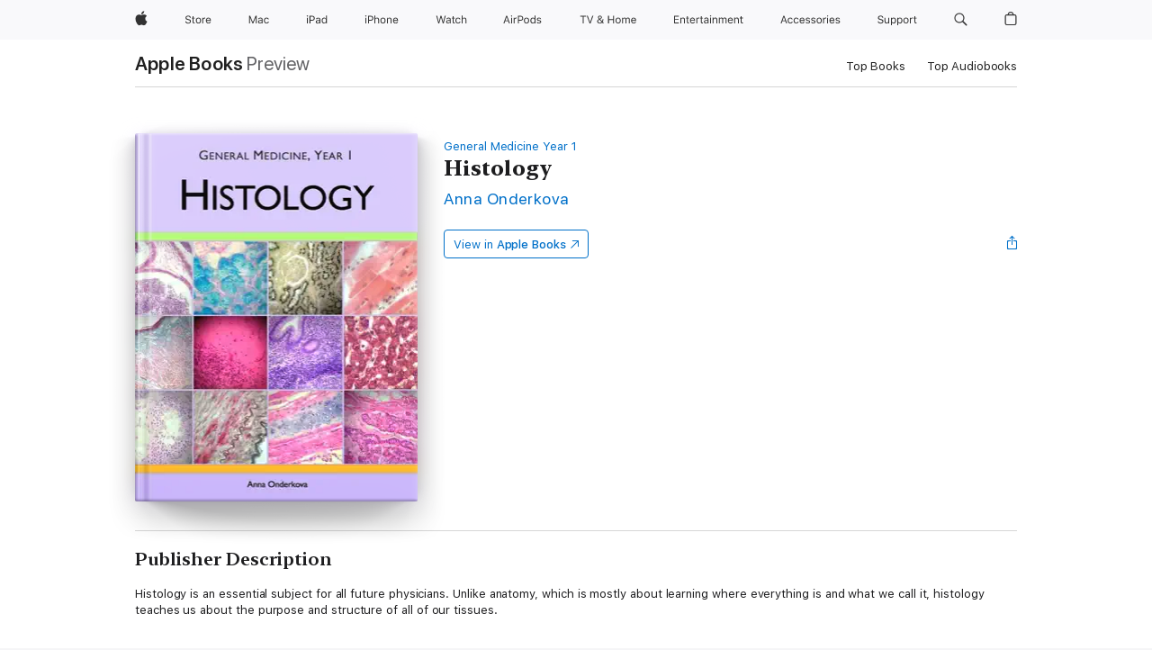

--- FILE ---
content_type: text/html
request_url: https://books.apple.com/gb/book/histology/id1009823171
body_size: 41300
content:
<!DOCTYPE html><html  dir="ltr" lang="en-GB"><head>
    <meta charset="utf-8">
    <meta http-equiv="X-UA-Compatible" content="IE=edge">
    <meta name="viewport" content="width=device-width, initial-scale=1, viewport-fit=cover">
    <meta name="applicable-device" content="pc,mobile">

    <script id="perfkit">window.initialPageRequestTime = +new Date();</script>
    <link rel="preconnect" href="https://amp-api.books.apple.com" crossorigin="">
<link rel="preconnect" href="https://is1-ssl.mzstatic.com" crossorigin="">
<link rel="preconnect" href="https://is2-ssl.mzstatic.com" crossorigin="">
<link rel="preconnect" href="https://is3-ssl.mzstatic.com" crossorigin="">
<link rel="preconnect" href="https://is4-ssl.mzstatic.com" crossorigin="">
<link rel="preconnect" href="https://is5-ssl.mzstatic.com" crossorigin="">
<link rel="preconnect" href="https://xp.apple.com" crossorigin="">
<link rel="preconnect" href="https://js-cdn.music.apple.com" crossorigin="">
<link rel="preconnect" href="https://www.apple.com" crossorigin="">
    
<meta name="web-experience-app/config/environment" content="%7B%22appVersion%22%3A1%2C%22modulePrefix%22%3A%22web-experience-app%22%2C%22environment%22%3A%22production%22%2C%22rootURL%22%3A%22%2F%22%2C%22locationType%22%3A%22history-hash-router-scroll%22%2C%22historySupportMiddleware%22%3Atrue%2C%22EmberENV%22%3A%7B%22FEATURES%22%3A%7B%7D%2C%22EXTEND_PROTOTYPES%22%3A%7B%22Date%22%3Afalse%7D%2C%22_APPLICATION_TEMPLATE_WRAPPER%22%3Afalse%2C%22_DEFAULT_ASYNC_OBSERVERS%22%3Atrue%2C%22_JQUERY_INTEGRATION%22%3Afalse%2C%22_TEMPLATE_ONLY_GLIMMER_COMPONENTS%22%3Atrue%7D%2C%22APP%22%3A%7B%22PROGRESS_BAR_DELAY%22%3A3000%2C%22CLOCK_INTERVAL%22%3A1000%2C%22LOADING_SPINNER_SPY%22%3Atrue%2C%22BREAKPOINTS%22%3A%7B%22large%22%3A%7B%22min%22%3A1069%2C%22content%22%3A980%7D%2C%22medium%22%3A%7B%22min%22%3A735%2C%22max%22%3A1068%2C%22content%22%3A692%7D%2C%22small%22%3A%7B%22min%22%3A320%2C%22max%22%3A734%2C%22content%22%3A280%7D%7D%2C%22buildVariant%22%3A%22books%22%2C%22name%22%3A%22web-experience-app%22%2C%22version%22%3A%222548.0.0%2B0b472053%22%7D%2C%22MEDIA_API%22%3A%7B%22token%22%3A%22eyJhbGciOiJFUzI1NiIsInR5cCI6IkpXVCIsImtpZCI6IkNOM1dVNkVKTzEifQ.eyJpc3MiOiJOVjBTRVdHRlNSIiwiaWF0IjoxNzY0NzIyNzU2LCJleHAiOjE3NzE5ODAzNTYsInJvb3RfaHR0cHNfb3JpZ2luIjpbImFwcGxlLmNvbSJdfQ.Y-cFl9j5HGWR1S_YFqK_Hy1qwk1hW9aBvWtIfb4iDzMDCQO9JcdexCvQGzSRxWYIEXS3JtD3vpWxYDj3puQYsA%22%7D%2C%22i18n%22%3A%7B%22defaultLocale%22%3A%22en-gb%22%2C%22useDevLoc%22%3Afalse%2C%22pathToLocales%22%3A%22dist%2Flocales%22%7D%2C%22MEDIA_ARTWORK%22%3A%7B%22BREAKPOINTS%22%3A%7B%22large%22%3A%7B%22min%22%3A1069%2C%22content%22%3A980%7D%2C%22medium%22%3A%7B%22min%22%3A735%2C%22max%22%3A1068%2C%22content%22%3A692%7D%2C%22small%22%3A%7B%22min%22%3A320%2C%22max%22%3A734%2C%22content%22%3A280%7D%7D%7D%2C%22API%22%3A%7B%22BookHost%22%3A%22https%3A%2F%2Famp-api.books.apple.com%22%2C%22obcMetadataBaseUrl%22%3A%22%2Fapi%2Fbooks-metadata%22%2C%22globalElementsPath%22%3A%22%2Fglobal-elements%22%7D%2C%22fastboot%22%3A%7B%22hostWhitelist%22%3A%5B%7B%7D%5D%7D%2C%22ember-short-number%22%3A%7B%22locales%22%3A%5B%22ar-dz%22%2C%22ar-bh%22%2C%22ar-eg%22%2C%22ar-iq%22%2C%22ar-jo%22%2C%22ar-kw%22%2C%22ar-lb%22%2C%22ar-ly%22%2C%22ar-ma%22%2C%22ar-om%22%2C%22ar-qa%22%2C%22ar-sa%22%2C%22ar-sd%22%2C%22ar-sy%22%2C%22ar-tn%22%2C%22ar-ae%22%2C%22ar-ye%22%2C%22he-il%22%2C%22iw-il%22%2C%22ca-es%22%2C%22cs-cz%22%2C%22da-dk%22%2C%22de-ch%22%2C%22de-de%22%2C%22el-gr%22%2C%22en-au%22%2C%22en-ca%22%2C%22en-gb%22%2C%22en-us%22%2C%22es-419%22%2C%22es-es%22%2C%22es-mx%22%2C%22es-xl%22%2C%22et-ee%22%2C%22fi-fi%22%2C%22fr-ca%22%2C%22fr-fr%22%2C%22hi-in%22%2C%22hr-hr%22%2C%22hu-hu%22%2C%22id-id%22%2C%22is-is%22%2C%22it-it%22%2C%22iw-il%22%2C%22ja-jp%22%2C%22ko-kr%22%2C%22lt-lt%22%2C%22lv-lv%22%2C%22ms-my%22%2C%22nl-nl%22%2C%22no-no%22%2C%22no-nb%22%2C%22nb-no%22%2C%22pl-pl%22%2C%22pt-br%22%2C%22pt-pt%22%2C%22ro-ro%22%2C%22ru-ru%22%2C%22sk-sk%22%2C%22sv-se%22%2C%22th-th%22%2C%22tr-tr%22%2C%22uk-ua%22%2C%22vi-vi%22%2C%22vi-vn%22%2C%22zh-cn%22%2C%22zh-hans%22%2C%22zh-hans-cn%22%2C%22zh-hant%22%2C%22zh-hant-hk%22%2C%22zh-hant-tw%22%2C%22zh-hk%22%2C%22zh-tw%22%2C%22ar%22%2C%22ca%22%2C%22cs%22%2C%22da%22%2C%22de%22%2C%22el%22%2C%22en%22%2C%22es%22%2C%22fi%22%2C%22fr%22%2C%22he%22%2C%22hi%22%2C%22hr%22%2C%22hu%22%2C%22id%22%2C%22is%22%2C%22it%22%2C%22ja%22%2C%22ko%22%2C%22lt%22%2C%22lv%22%2C%22ms%22%2C%22nb%22%2C%22nl%22%2C%22no%22%2C%22pl%22%2C%22pt%22%2C%22ro%22%2C%22ru%22%2C%22sk%22%2C%22sv%22%2C%22th%22%2C%22tr%22%2C%22uk%22%2C%22vi%22%2C%22zh%22%5D%7D%2C%22ember-cli-mirage%22%3A%7B%22enabled%22%3Afalse%2C%22usingProxy%22%3Afalse%2C%22useDefaultPassthroughs%22%3Atrue%7D%2C%22BREAKPOINTS%22%3A%7B%22large%22%3A%7B%22min%22%3A1069%2C%22content%22%3A980%7D%2C%22medium%22%3A%7B%22min%22%3A735%2C%22max%22%3A1068%2C%22content%22%3A692%7D%2C%22small%22%3A%7B%22min%22%3A320%2C%22max%22%3A734%2C%22content%22%3A280%7D%7D%2C%22METRICS%22%3A%7B%22variant%22%3A%22web%22%2C%22baseFields%22%3A%7B%22appName%22%3A%22web-experience-app%22%2C%22constraintProfiles%22%3A%5B%22AMPWeb%22%5D%7D%2C%22clickstream%22%3A%7B%22enabled%22%3Atrue%2C%22topic%22%3A%5B%22xp_amp_web_exp%22%5D%2C%22autoTrackClicks%22%3Atrue%7D%2C%22performance%22%3A%7B%22enabled%22%3Atrue%2C%22topic%22%3A%22xp_amp_bookstore_perf%22%7D%7D%2C%22MEDIA_SHELF%22%3A%7B%22GRID_CONFIG%22%3A%7B%22books-brick-row%22%3A%7B%22small%22%3A1%2C%22medium%22%3A2%2C%22large%22%3A3%7D%2C%22story%22%3A%7B%22small%22%3A1%2C%22medium%22%3A2%2C%22large%22%3A3%7D%2C%22small-brick%22%3A%7B%22small%22%3A1%2C%22medium%22%3A2%2C%22large%22%3A3%7D%2C%22editorial-lockup-large%22%3A%7B%22small%22%3A1%2C%22medium%22%3A2%2C%22large%22%3A2%7D%2C%22editorial-lockup-medium%22%3A%7B%22small%22%3A1%2C%22medium%22%3A2%2C%22large%22%3A3%7D%2C%22large-brick%22%3A%7B%22small%22%3A1%2C%22medium%22%3A1%2C%22large%22%3A2%7D%2C%22lockup-small%22%3A%7B%22small%22%3A1%2C%22medium%22%3A2%2C%22large%22%3A3%7D%2C%22lockup-large%22%3A%7B%22small%22%3A1%2C%22medium%22%3A3%2C%22large%22%3A4%7D%2C%22posters%22%3A%7B%22small%22%3A1%2C%22medium%22%3A1%2C%22large%22%3A2%7D%2C%22breakout-large%22%3A%7B%22small%22%3A1%2C%22medium%22%3A1%2C%22large%22%3A1%7D%7D%2C%22BREAKPOINTS%22%3A%7B%22large%22%3A%7B%22min%22%3A1069%2C%22content%22%3A980%7D%2C%22medium%22%3A%7B%22min%22%3A735%2C%22max%22%3A1068%2C%22content%22%3A692%7D%2C%22small%22%3A%7B%22min%22%3A320%2C%22max%22%3A734%2C%22content%22%3A280%7D%7D%7D%2C%22SASSKIT_GENERATOR%22%3A%7B%22VIEWPORT_CONFIG%22%3A%7B%22BREAKPOINTS%22%3A%7B%22large%22%3A%7B%22min%22%3A1069%2C%22content%22%3A980%7D%2C%22medium%22%3A%7B%22min%22%3A735%2C%22max%22%3A1068%2C%22content%22%3A692%7D%2C%22small%22%3A%7B%22min%22%3A320%2C%22max%22%3A734%2C%22content%22%3A280%7D%7D%7D%7D%2C%22features%22%3A%7B%22BUILD_VARIANT_APPS%22%3Afalse%2C%22BUILD_VARIANT_BOOKS%22%3Atrue%2C%22BUILD_VARIANT_FITNESS%22%3Afalse%2C%22BUILD_VARIANT_PODCASTS%22%3Afalse%2C%22BUILD_VARIANT_ITUNES%22%3Afalse%2C%22TV%22%3Afalse%2C%22PODCASTS%22%3Afalse%2C%22BOOKS%22%3Atrue%2C%22APPS%22%3Afalse%2C%22ARTISTS%22%3Afalse%2C%22DEEPLINK_ROUTE%22%3Afalse%2C%22EMBER_DATA%22%3Afalse%2C%22CHARTS%22%3Atrue%2C%22FITNESS%22%3Afalse%2C%22SHARE_UI%22%3Atrue%2C%22SEPARATE_RTL_STYLESHEET%22%3Atrue%7D%2C%22%40amp%2Fember-ui-global-elements%22%3A%7B%22useFooterWithoutRefundLink%22%3Atrue%7D%2C%22ember-cli-content-security-policy%22%3A%7B%22policy%22%3A%22upgrade-insecure-requests%20%3B%20default-src%20'none'%3B%20img-src%20'self'%20https%3A%2F%2F*.apple.com%20https%3A%2F%2F*.mzstatic.com%20data%3A%3B%20style-src%20'self'%20https%3A%2F%2F*.apple.com%20'unsafe-inline'%3B%20font-src%20'self'%20https%3A%2F%2F*.apple.com%3B%20media-src%20'self'%20https%3A%2F%2F*.apple.com%20blob%3A%3B%20connect-src%20'self'%20https%3A%2F%2F*.apple.com%20https%3A%2F%2F*.mzstatic.com%3B%20script-src%20'self'%20https%3A%2F%2F*.apple.com%20'unsafe-eval'%20'sha256-4ywTGAe4rEpoHt8XkjbkdOWklMJ%2F1Py%2Fx6b3%2FaGbtSQ%3D'%3B%20frame-src%20'self'%20https%3A%2F%2F*.apple.com%20itmss%3A%20itms-appss%3A%20itms-bookss%3A%20itms-itunesus%3A%20itms-messagess%3A%20itms-podcasts%3A%20itms-watchs%3A%20macappstores%3A%20musics%3A%20apple-musics%3A%20podcasts%3A%20videos%3A%3B%22%2C%22reportOnly%22%3Afalse%7D%2C%22exportApplicationGlobal%22%3Afalse%7D">
<!-- EMBER_CLI_FASTBOOT_TITLE --><link rel="stylesheet preload" name="fonts" href="//www.apple.com/wss/fonts?families=SF+Pro,v2|SF+Pro+Icons,v1|SF+Pro+Rounded,v1|New+York+Small,v1|New+York+Medium,v1" as="style"><link rel="stylesheet" type="text/css" href="https://www.apple.com/api-www/global-elements/global-header/v1/assets/globalheader.css" data-global-elements-nav-styles>
<link rel="stylesheet" type="text/css" href="/global-elements/2426.0.0/en_GB/ac-global-footer.a44ad2709ae8b101881a3272bc03d176.css" data-global-elements-footer-styles>
<meta name="ac-gn-search-suggestions-enabled" content="false"/>
<meta name="globalnav-search-suggestions-enabled" content="false"/>
    <title>
      ‎Histology by Anna Onderkova on Apple Books
    </title>
      <meta name="keywords" content="download, Histology, books on iphone, ipad, Mac, Apple Books">

      <meta name="description" content="Histology is an essential subject for all future physicians. Unlike anatomy, which is mostly about learning where everything is and what we call it, histology teaches us about the purpose and structure of all of our tissues.&amp;#xa0;<br /><br />
Interactive learning! Each organ system chapter has a gal…">

<!---->
      <link rel="canonical" href="https://books.apple.com/gb/book/histology/id1009823171">

      <link rel="icon" sizes="48x48" href="https://books.apple.com/assets/images/favicon/favicon-books-48-a8eb8171a8d912ed29d99e7a134953d3.png" type="image/png">

<!---->
<!---->
      <meta name="apple:content_id" content="1009823171">

<!---->
      <script name="schema:book" type="application/ld+json">
        {"@context":"http://schema.org","@type":"Book","additionalType":"Product","author":"Anna Onderkova","bookFormat":"EBook","datePublished":"2015-06-20T00:00:00.000Z","description":"Histology is an essential subject for all future physicians. Unlike anatomy, which is mostly about learning where everything is and what we call it, histology teaches us about the purpose and structure of all of our tissues.&amp;#xa0;&lt;br /&gt;&lt;br /&gt;\nInteractive learning! Each organ system chapter has a gal…","genre":["Education","Books","Professional &amp; Technical"],"image":"https://is1-ssl.mzstatic.com/image/thumb/Publication5/v4/61/0b/8a/610b8a79-355b-7560-c1e3-2396ae377621/Histology.jpg/1200x630wz.png","inLanguage":"en-US","name":"Histology","numberOfPages":67,"publisher":"AO","thumbnailUrl":["https://is1-ssl.mzstatic.com/image/thumb/Publication5/v4/61/0b/8a/610b8a79-355b-7560-c1e3-2396ae377621/Histology.jpg/1200x675wz.jpg","https://is1-ssl.mzstatic.com/image/thumb/Publication5/v4/61/0b/8a/610b8a79-355b-7560-c1e3-2396ae377621/Histology.jpg/1200x900wz.jpg","https://is1-ssl.mzstatic.com/image/thumb/Publication5/v4/61/0b/8a/610b8a79-355b-7560-c1e3-2396ae377621/Histology.jpg/1200x1200wz.jpg"],"isPartof":{"@type":"BookSeries","name":"General Medicine Year 1"},"offers":{"@type":"Offer","category":"free","price":0,"priceCurrency":"GBP","hasMerchantReturnPolicy":{"@type":"MerchantReturnPolicy","returnPolicyCategory":"https://schema.org/MerchantReturnNotPermitted","merchantReturnDays":0}}}
      </script>

        <meta property="al:ios:app_store_id" content="364709193">
        <meta property="al:ios:app_name" content="Apple Books">

        <meta property="og:title" content="‎Histology">
        <meta property="og:description" content="‎Professional &amp; Technical · 2015">
        <meta property="og:site_name" content="Apple Books">
        <meta property="og:url" content="https://books.apple.com/gb/book/histology/id1009823171">
        <meta property="og:image" content="https://is1-ssl.mzstatic.com/image/thumb/Publication5/v4/61/0b/8a/610b8a79-355b-7560-c1e3-2396ae377621/Histology.jpg/1200x630wz.png">
        <meta property="og:image:alt" content="Histology by Anna Onderkova on Apple Books">
        <meta property="og:image:type" content="image/png">
        <meta property="og:image:width" content="1200">
        <meta property="og:image:height" content="630">
        <meta property="og:image:secure_url" content="https://is1-ssl.mzstatic.com/image/thumb/Publication5/v4/61/0b/8a/610b8a79-355b-7560-c1e3-2396ae377621/Histology.jpg/1200x630wz.png">
        <meta property="og:type" content="book">
        <meta property="og:locale" content="en_GB">

        <meta name="twitter:title" content="‎Histology">
        <meta name="twitter:description" content="‎Professional &amp; Technical · 2015">
        <meta name="twitter:site" content="@AppleBooks">
        <meta name="twitter:card" content="summary_large_image">
        <meta name="twitter:image" content="https://is1-ssl.mzstatic.com/image/thumb/Publication5/v4/61/0b/8a/610b8a79-355b-7560-c1e3-2396ae377621/Histology.jpg/1200x600wz.png">
        <meta name="twitter:image:alt" content="Histology by Anna Onderkova on Apple Books">

<!---->
    <meta name="version" content="2548.0.0">
    <!-- @@HEAD@@ -->
    <script src="https://js-cdn.music.apple.com/musickit/v2/amp/musickit.js?t=1764722790239"></script>

    <link integrity="" rel="stylesheet" href="/assets/web-experience-app-real-f1ca40148188f63f7dd2cd7d4d6d7e05.css" data-rtl="/assets/web-experience-rtl-app-dc89d135bf4a79beed79bacafc906bdf.css">

    
  </head>
  <body class="no-js no-touch globalnav-scrim">
    <script type="x/boundary" id="fastboot-body-start"></script><div id="globalheader"><aside id="globalmessage-segment" lang="en-GB" dir="ltr" class="globalmessage-segment"><ul data-strings="{&quot;view&quot;:&quot;{%STOREFRONT%} Store Home&quot;,&quot;segments&quot;:{&quot;smb&quot;:&quot;Business Store Home&quot;,&quot;eduInd&quot;:&quot;Education Store Home&quot;,&quot;other&quot;:&quot;Store Home&quot;},&quot;exit&quot;:&quot;Exit&quot;}" class="globalmessage-segment-content"></ul></aside><nav id="globalnav" lang="en-GB" dir="ltr" aria-label="Global" data-analytics-element-engagement-start="globalnav:onFlyoutOpen" data-analytics-element-engagement-end="globalnav:onFlyoutClose" data-store-api="https://www.apple.com/[storefront]/shop/bag/status" data-analytics-activitymap-region-id="global nav" data-analytics-region="global nav" class="globalnav no-js   "><div class="globalnav-content"><div class="globalnav-item globalnav-menuback"><button aria-label="Main menu" class="globalnav-menuback-button"><span class="globalnav-chevron-icon"><svg height="48" viewbox="0 0 9 48" width="9" xmlns="http://www.w3.org/2000/svg"><path d="m1.5618 24.0621 6.5581-6.4238c.2368-.2319.2407-.6118.0088-.8486-.2324-.2373-.6123-.2407-.8486-.0088l-7 6.8569c-.1157.1138-.1807.2695-.1802.4316.001.1621.0674.3174.1846.4297l7 6.7241c.1162.1118.2661.1675.4155.1675.1577 0 .3149-.062.4326-.1846.2295-.2388.2222-.6187-.0171-.8481z"/></svg></span></button></div><ul id="globalnav-list" class="globalnav-list"><li data-analytics-element-engagement="globalnav hover - apple" class="
				globalnav-item
				globalnav-item-apple
				
				
			"><a href="https://www.apple.com/uk/" data-globalnav-item-name="apple" data-analytics-title="apple home" aria-label="Apple" class="globalnav-link globalnav-link-apple"><span class="globalnav-image-regular globalnav-link-image"><svg height="44" viewbox="0 0 14 44" width="14" xmlns="http://www.w3.org/2000/svg"><path d="m13.0729 17.6825a3.61 3.61 0 0 0 -1.7248 3.0365 3.5132 3.5132 0 0 0 2.1379 3.2223 8.394 8.394 0 0 1 -1.0948 2.2618c-.6816.9812-1.3943 1.9623-2.4787 1.9623s-1.3633-.63-2.613-.63c-1.2187 0-1.6525.6507-2.644.6507s-1.6834-.9089-2.4787-2.0243a9.7842 9.7842 0 0 1 -1.6628-5.2776c0-3.0984 2.014-4.7405 3.9969-4.7405 1.0535 0 1.9314.6919 2.5924.6919.63 0 1.6112-.7333 2.8092-.7333a3.7579 3.7579 0 0 1 3.1604 1.5802zm-3.7284-2.8918a3.5615 3.5615 0 0 0 .8469-2.22 1.5353 1.5353 0 0 0 -.031-.32 3.5686 3.5686 0 0 0 -2.3445 1.2084 3.4629 3.4629 0 0 0 -.8779 2.1585 1.419 1.419 0 0 0 .031.2892 1.19 1.19 0 0 0 .2169.0207 3.0935 3.0935 0 0 0 2.1586-1.1368z"/></svg></span><span class="globalnav-image-compact globalnav-link-image"><svg height="48" viewbox="0 0 17 48" width="17" xmlns="http://www.w3.org/2000/svg"><path d="m15.5752 19.0792a4.2055 4.2055 0 0 0 -2.01 3.5376 4.0931 4.0931 0 0 0 2.4908 3.7542 9.7779 9.7779 0 0 1 -1.2755 2.6351c-.7941 1.1431-1.6244 2.2862-2.8878 2.2862s-1.5883-.734-3.0443-.734c-1.42 0-1.9252.7581-3.08.7581s-1.9611-1.0589-2.8876-2.3584a11.3987 11.3987 0 0 1 -1.9373-6.1487c0-3.61 2.3464-5.523 4.6566-5.523 1.2274 0 2.25.8062 3.02.8062.734 0 1.8771-.8543 3.2729-.8543a4.3778 4.3778 0 0 1 3.6822 1.841zm-6.8586-2.0456a1.3865 1.3865 0 0 1 -.2527-.024 1.6557 1.6557 0 0 1 -.0361-.337 4.0341 4.0341 0 0 1 1.0228-2.5148 4.1571 4.1571 0 0 1 2.7314-1.4078 1.7815 1.7815 0 0 1 .0361.373 4.1487 4.1487 0 0 1 -.9867 2.587 3.6039 3.6039 0 0 1 -2.5148 1.3236z"/></svg></span><span class="globalnav-link-text">Apple</span></a></li><li data-topnav-flyout-item="menu" data-topnav-flyout-label="Menu" role="none" class="globalnav-item globalnav-menu"><div data-topnav-flyout="menu" class="globalnav-flyout"><div class="globalnav-menu-list"><div data-analytics-element-engagement="globalnav hover - store" class="
				globalnav-item
				globalnav-item-store
				globalnav-item-menu
				
			"><ul role="none" class="globalnav-submenu-trigger-group"><li class="globalnav-submenu-trigger-item"><a href="https://www.apple.com/uk/shop/goto/store" data-globalnav-item-name="store" data-topnav-flyout-trigger-compact data-analytics-title="store" data-analytics-element-engagement="hover - store" aria-label="Store" class="globalnav-link globalnav-submenu-trigger-link globalnav-link-store"><span class="globalnav-link-text-container"><span class="globalnav-image-regular globalnav-link-image"><svg height="44" viewbox="0 0 30 44" width="30" xmlns="http://www.w3.org/2000/svg"><path d="m26.5679 20.4629c1.002 0 1.67.738 1.693 1.857h-3.48c.076-1.119.779-1.857 1.787-1.857zm2.754 2.672v-.387c0-1.963-1.037-3.176-2.742-3.176-1.735 0-2.848 1.289-2.848 3.276 0 1.998 1.096 3.263 2.848 3.263 1.383 0 2.367-.668 2.66-1.746h-1.008c-.264.557-.814.856-1.629.856-1.072 0-1.769-.791-1.822-2.039v-.047zm-9.547-3.451h.96v.937h.094c.188-.615.914-1.049 1.752-1.049.164 0 .375.012.504.03v1.007c-.082-.023-.445-.058-.644-.058-.961 0-1.659 1.098-1.659 1.535v3.914h-1.007zm-4.27 5.519c-1.195 0-1.869-.867-1.869-2.361 0-1.5.674-2.361 1.869-2.361 1.196 0 1.87.861 1.87 2.361 0 1.494-.674 2.361-1.87 2.361zm0-5.631c-1.798 0-2.912 1.237-2.912 3.27 0 2.027 1.114 3.269 2.912 3.269 1.799 0 2.913-1.242 2.913-3.269 0-2.033-1.114-3.27-2.913-3.27zm-5.478-1.475v1.635h1.407v.843h-1.407v3.575c0 .744.282 1.06.938 1.06.182 0 .281-.006.469-.023v.849c-.199.035-.393.059-.592.059-1.301 0-1.822-.481-1.822-1.688v-3.832h-1.02v-.843h1.02v-1.635zm-8.103 5.694c.129.885.973 1.447 2.174 1.447 1.137 0 1.975-.615 1.975-1.453 0-.72-.527-1.177-1.693-1.47l-1.084-.282c-1.53-.386-2.192-1.078-2.192-2.279 0-1.436 1.201-2.408 2.988-2.408 1.635 0 2.854.972 2.942 2.338h-1.061c-.146-.867-.861-1.383-1.916-1.383-1.125 0-1.869.562-1.869 1.418 0 .662.463 1.043 1.629 1.342l.885.234c1.752.439 2.455 1.119 2.455 2.361 0 1.553-1.225 2.543-3.158 2.543-1.793 0-3.03-.949-3.141-2.408z"/></svg></span><span class="globalnav-link-text">Store</span></span></a></li></ul></div><div data-analytics-element-engagement="globalnav hover - mac" class="
				globalnav-item
				globalnav-item-mac
				globalnav-item-menu
				
			"><ul role="none" class="globalnav-submenu-trigger-group"><li class="globalnav-submenu-trigger-item"><a href="https://www.apple.com/uk/mac/" data-globalnav-item-name="mac" data-topnav-flyout-trigger-compact data-analytics-title="mac" data-analytics-element-engagement="hover - mac" aria-label="Mac" class="globalnav-link globalnav-submenu-trigger-link globalnav-link-mac"><span class="globalnav-link-text-container"><span class="globalnav-image-regular globalnav-link-image"><svg height="44" viewbox="0 0 23 44" width="23" xmlns="http://www.w3.org/2000/svg"><path d="m8.1558 25.9987v-6.457h-.0703l-2.666 6.457h-.8907l-2.666-6.457h-.0703v6.457h-.9844v-8.4551h1.2246l2.8945 7.0547h.0938l2.8945-7.0547h1.2246v8.4551zm2.5166-1.7696c0-1.1309.832-1.7812 2.3027-1.8691l1.8223-.1113v-.5742c0-.7793-.4863-1.207-1.4297-1.207-.7559 0-1.2832.2871-1.4238.7852h-1.0195c.1348-1.0137 1.1309-1.6816 2.4785-1.6816 1.541 0 2.4023.791 2.4023 2.1035v4.3242h-.9609v-.9318h-.0938c-.4102.6738-1.1016 1.043-1.9453 1.043-1.2246 0-2.1328-.7266-2.1328-1.8809zm4.125-.5859v-.5801l-1.6992.1113c-.9609.0645-1.3828.3984-1.3828 1.0312 0 .6445.5449 1.0195 1.2773 1.0195 1.0371.0001 1.8047-.6796 1.8047-1.5819zm6.958-2.0273c-.1641-.627-.7207-1.1367-1.6289-1.1367-1.1367 0-1.8516.9082-1.8516 2.3379 0 1.459.7266 2.3848 1.8516 2.3848.8496 0 1.4414-.3926 1.6289-1.1074h1.0195c-.1816 1.1602-1.125 2.0156-2.6426 2.0156-1.7695 0-2.9004-1.2832-2.9004-3.293 0-1.9688 1.125-3.2461 2.8945-3.2461 1.5352 0 2.4727.9199 2.6484 2.0449z"/></svg></span><span class="globalnav-link-text">Mac</span></span></a></li></ul></div><div data-analytics-element-engagement="globalnav hover - ipad" class="
				globalnav-item
				globalnav-item-ipad
				globalnav-item-menu
				
			"><ul role="none" class="globalnav-submenu-trigger-group"><li class="globalnav-submenu-trigger-item"><a href="https://www.apple.com/uk/ipad/" data-globalnav-item-name="ipad" data-topnav-flyout-trigger-compact data-analytics-title="ipad" data-analytics-element-engagement="hover - ipad" aria-label="iPad" class="globalnav-link globalnav-submenu-trigger-link globalnav-link-ipad"><span class="globalnav-link-text-container"><span class="globalnav-image-regular globalnav-link-image"><svg height="44" viewbox="0 0 24 44" width="24" xmlns="http://www.w3.org/2000/svg"><path d="m14.9575 23.7002c0 .902-.768 1.582-1.805 1.582-.732 0-1.277-.375-1.277-1.02 0-.632.422-.966 1.383-1.031l1.699-.111zm-1.395-4.072c-1.347 0-2.343.668-2.478 1.681h1.019c.141-.498.668-.785 1.424-.785.944 0 1.43.428 1.43 1.207v.574l-1.822.112c-1.471.088-2.303.738-2.303 1.869 0 1.154.908 1.881 2.133 1.881.844 0 1.535-.369 1.945-1.043h.094v.931h.961v-4.324c0-1.312-.862-2.103-2.403-2.103zm6.769 5.575c-1.155 0-1.846-.885-1.846-2.361 0-1.471.697-2.362 1.846-2.362 1.142 0 1.857.914 1.857 2.362 0 1.459-.709 2.361-1.857 2.361zm1.834-8.027v3.503h-.088c-.358-.691-1.102-1.107-1.981-1.107-1.605 0-2.654 1.289-2.654 3.27 0 1.986 1.037 3.269 2.654 3.269.873 0 1.623-.416 2.022-1.119h.093v1.008h.961v-8.824zm-15.394 4.869h-1.863v-3.563h1.863c1.225 0 1.899.639 1.899 1.799 0 1.119-.697 1.764-1.899 1.764zm.276-4.5h-3.194v8.455h1.055v-3.018h2.127c1.588 0 2.719-1.119 2.719-2.701 0-1.611-1.108-2.736-2.707-2.736zm-6.064 8.454h1.008v-6.316h-1.008zm-.199-8.237c0-.387.316-.704.703-.704s.703.317.703.704c0 .386-.316.703-.703.703s-.703-.317-.703-.703z"/></svg></span><span class="globalnav-link-text">iPad</span></span></a></li></ul></div><div data-analytics-element-engagement="globalnav hover - iphone" class="
				globalnav-item
				globalnav-item-iphone
				globalnav-item-menu
				
			"><ul role="none" class="globalnav-submenu-trigger-group"><li class="globalnav-submenu-trigger-item"><a href="https://www.apple.com/uk/iphone/" data-globalnav-item-name="iphone" data-topnav-flyout-trigger-compact data-analytics-title="iphone" data-analytics-element-engagement="hover - iphone" aria-label="iPhone&#xA0;" class="globalnav-link globalnav-submenu-trigger-link globalnav-link-iphone"><span class="globalnav-link-text-container"><span class="globalnav-image-regular globalnav-link-image"><svg height="44" viewbox="0 0 38 44" width="38" xmlns="http://www.w3.org/2000/svg"><path d="m32.7129 22.3203h3.48c-.023-1.119-.691-1.857-1.693-1.857-1.008 0-1.711.738-1.787 1.857zm4.459 2.045c-.293 1.078-1.277 1.746-2.66 1.746-1.752 0-2.848-1.266-2.848-3.264 0-1.986 1.113-3.275 2.848-3.275 1.705 0 2.742 1.213 2.742 3.176v.386h-4.541v.047c.053 1.248.75 2.039 1.822 2.039.815 0 1.366-.298 1.629-.855zm-12.282-4.682h.961v.996h.094c.316-.697.932-1.107 1.898-1.107 1.418 0 2.209.838 2.209 2.338v4.09h-1.007v-3.844c0-1.137-.481-1.676-1.489-1.676s-1.658.674-1.658 1.781v3.739h-1.008zm-2.499 3.158c0-1.5-.674-2.361-1.869-2.361-1.196 0-1.87.861-1.87 2.361 0 1.495.674 2.362 1.87 2.362 1.195 0 1.869-.867 1.869-2.362zm-4.782 0c0-2.033 1.114-3.269 2.913-3.269 1.798 0 2.912 1.236 2.912 3.269 0 2.028-1.114 3.27-2.912 3.27-1.799 0-2.913-1.242-2.913-3.27zm-6.636-5.666h1.008v3.504h.093c.317-.697.979-1.107 1.946-1.107 1.336 0 2.179.855 2.179 2.338v4.09h-1.007v-3.844c0-1.119-.504-1.676-1.459-1.676-1.131 0-1.752.715-1.752 1.781v3.739h-1.008zm-6.015 4.87h1.863c1.202 0 1.899-.645 1.899-1.764 0-1.16-.674-1.799-1.899-1.799h-1.863zm2.139-4.5c1.599 0 2.707 1.125 2.707 2.736 0 1.582-1.131 2.701-2.719 2.701h-2.127v3.018h-1.055v-8.455zm-6.114 8.454h1.008v-6.316h-1.008zm-.2-8.238c0-.386.317-.703.703-.703.387 0 .704.317.704.703 0 .387-.317.704-.704.704-.386 0-.703-.317-.703-.704z"/></svg></span><span class="globalnav-link-text">iPhone&#xA0;</span></span></a></li></ul></div><div data-analytics-element-engagement="globalnav hover - watch" class="
				globalnav-item
				globalnav-item-watch
				globalnav-item-menu
				
			"><ul role="none" class="globalnav-submenu-trigger-group"><li class="globalnav-submenu-trigger-item"><a href="https://www.apple.com/uk/watch/" data-globalnav-item-name="watch" data-topnav-flyout-trigger-compact data-analytics-title="watch" data-analytics-element-engagement="hover - watch" aria-label="Watch" class="globalnav-link globalnav-submenu-trigger-link globalnav-link-watch"><span class="globalnav-link-text-container"><span class="globalnav-image-regular globalnav-link-image"><svg height="44" viewbox="0 0 35 44" width="35" xmlns="http://www.w3.org/2000/svg"><path d="m28.9819 17.1758h1.008v3.504h.094c.316-.697.978-1.108 1.945-1.108 1.336 0 2.18.856 2.18 2.338v4.09h-1.008v-3.844c0-1.119-.504-1.675-1.459-1.675-1.131 0-1.752.715-1.752 1.781v3.738h-1.008zm-2.42 4.441c-.164-.627-.721-1.136-1.629-1.136-1.137 0-1.852.908-1.852 2.338 0 1.459.727 2.384 1.852 2.384.849 0 1.441-.392 1.629-1.107h1.019c-.182 1.16-1.125 2.016-2.642 2.016-1.77 0-2.901-1.284-2.901-3.293 0-1.969 1.125-3.247 2.895-3.247 1.535 0 2.472.92 2.648 2.045zm-6.533-3.568v1.635h1.407v.844h-1.407v3.574c0 .744.282 1.06.938 1.06.182 0 .281-.006.469-.023v.85c-.2.035-.393.058-.592.058-1.301 0-1.822-.48-1.822-1.687v-3.832h-1.02v-.844h1.02v-1.635zm-4.2 5.596v-.58l-1.699.111c-.961.064-1.383.398-1.383 1.031 0 .645.545 1.02 1.277 1.02 1.038 0 1.805-.68 1.805-1.582zm-4.125.586c0-1.131.832-1.782 2.303-1.869l1.822-.112v-.574c0-.779-.486-1.207-1.43-1.207-.755 0-1.283.287-1.423.785h-1.02c.135-1.014 1.131-1.682 2.479-1.682 1.541 0 2.402.792 2.402 2.104v4.324h-.961v-.931h-.094c-.41.673-1.101 1.043-1.945 1.043-1.225 0-2.133-.727-2.133-1.881zm-7.684 1.769h-.996l-2.303-8.455h1.101l1.682 6.873h.07l1.893-6.873h1.066l1.893 6.873h.07l1.682-6.873h1.101l-2.302 8.455h-.996l-1.946-6.674h-.07z"/></svg></span><span class="globalnav-link-text">Watch</span></span></a></li></ul></div><div data-analytics-element-engagement="globalnav hover - airpods" class="
				globalnav-item
				globalnav-item-airpods
				globalnav-item-menu
				
			"><ul role="none" class="globalnav-submenu-trigger-group"><li class="globalnav-submenu-trigger-item"><a href="https://www.apple.com/uk/airpods/" data-globalnav-item-name="airpods" data-topnav-flyout-trigger-compact data-analytics-title="airpods" data-analytics-element-engagement="hover - airpods" aria-label="AirPods" class="globalnav-link globalnav-submenu-trigger-link globalnav-link-airpods"><span class="globalnav-link-text-container"><span class="globalnav-image-regular globalnav-link-image"><svg height="44" viewbox="0 0 43 44" width="43" xmlns="http://www.w3.org/2000/svg"><path d="m11.7153 19.6836h.961v.937h.094c.187-.615.914-1.048 1.752-1.048.164 0 .375.011.504.029v1.008c-.082-.024-.446-.059-.645-.059-.961 0-1.658.645-1.658 1.535v3.914h-1.008zm28.135-.111c1.324 0 2.244.656 2.379 1.693h-.996c-.135-.504-.627-.838-1.389-.838-.75 0-1.336.381-1.336.943 0 .434.352.704 1.096.885l.973.235c1.189.287 1.763.802 1.763 1.711 0 1.13-1.095 1.91-2.531 1.91-1.406 0-2.373-.674-2.484-1.723h1.037c.17.533.674.873 1.482.873.85 0 1.459-.404 1.459-.984 0-.434-.328-.727-1.002-.891l-1.084-.264c-1.183-.287-1.722-.796-1.722-1.71 0-1.049 1.013-1.84 2.355-1.84zm-6.665 5.631c-1.155 0-1.846-.885-1.846-2.362 0-1.471.697-2.361 1.846-2.361 1.142 0 1.857.914 1.857 2.361 0 1.459-.709 2.362-1.857 2.362zm1.834-8.028v3.504h-.088c-.358-.691-1.102-1.107-1.981-1.107-1.605 0-2.654 1.289-2.654 3.269 0 1.987 1.037 3.27 2.654 3.27.873 0 1.623-.416 2.022-1.119h.094v1.007h.961v-8.824zm-9.001 8.028c-1.195 0-1.869-.868-1.869-2.362 0-1.5.674-2.361 1.869-2.361 1.196 0 1.869.861 1.869 2.361 0 1.494-.673 2.362-1.869 2.362zm0-5.631c-1.799 0-2.912 1.236-2.912 3.269 0 2.028 1.113 3.27 2.912 3.27s2.912-1.242 2.912-3.27c0-2.033-1.113-3.269-2.912-3.269zm-17.071 6.427h1.008v-6.316h-1.008zm-.199-8.238c0-.387.317-.703.703-.703.387 0 .703.316.703.703s-.316.703-.703.703c-.386 0-.703-.316-.703-.703zm-6.137 4.922 1.324-3.773h.093l1.325 3.773zm1.892-5.139h-1.043l-3.117 8.455h1.107l.85-2.42h3.363l.85 2.42h1.107zm14.868 4.5h-1.864v-3.562h1.864c1.224 0 1.898.639 1.898 1.799 0 1.119-.697 1.763-1.898 1.763zm.275-4.5h-3.193v8.455h1.054v-3.017h2.127c1.588 0 2.719-1.119 2.719-2.701 0-1.612-1.107-2.737-2.707-2.737z"/></svg></span><span class="globalnav-link-text">AirPods</span></span></a></li></ul></div><div data-analytics-element-engagement="globalnav hover - tv-home" class="
				globalnav-item
				globalnav-item-tv-home
				globalnav-item-menu
				
			"><ul role="none" class="globalnav-submenu-trigger-group"><li class="globalnav-submenu-trigger-item"><a href="https://www.apple.com/uk/tv-home/" data-globalnav-item-name="tv-home" data-topnav-flyout-trigger-compact data-analytics-title="tv &amp; home" data-analytics-element-engagement="hover - tv &amp; home" aria-label="TV and Home" class="globalnav-link globalnav-submenu-trigger-link globalnav-link-tv-home"><span class="globalnav-link-text-container"><span class="globalnav-image-regular globalnav-link-image"><svg height="44" viewbox="0 0 65 44" width="65" xmlns="http://www.w3.org/2000/svg"><path d="m4.3755 26v-7.5059h-2.7246v-.9492h6.5039v.9492h-2.7246v7.5059zm7.7314 0-3.1172-8.4551h1.1074l2.4844 7.0898h.0938l2.4844-7.0898h1.1074l-3.1172 8.4551zm13.981-.8438c-.7207.6328-1.7109 1.002-2.7363 1.002-1.6816 0-2.8594-.9961-2.8594-2.4141 0-1.002.5449-1.7637 1.6758-2.3613.0762-.0352.2344-.1172.3281-.1641-.7793-.8203-1.0605-1.3652-1.0605-1.9805 0-1.084.9199-1.8926 2.1562-1.8926 1.248 0 2.1562.7969 2.1562 1.9043 0 .8672-.5215 1.5-1.8281 2.1855l2.1152 2.2734c.2637-.5273.3984-1.2188.3984-2.2734v-.1465h.9844v.1523c0 1.3125-.2344 2.2676-.6973 2.9824l1.4708 1.5764h-1.3242zm-4.541-1.4824c0 .9492.7676 1.5938 1.8984 1.5938.7676 0 1.5586-.3047 2.0215-.791l-2.3906-2.6133c-.0645.0234-.2168.0996-.2988.1406-.8145.4219-1.2305 1.0078-1.2305 1.6699zm3.2109-4.3886c0-.6562-.4746-1.1016-1.1602-1.1016-.6738 0-1.1543.457-1.1543 1.1133 0 .4688.2402.8789.9082 1.541 1.0313-.5274 1.4063-.9492 1.4063-1.5527zm13.5176 6.7148v-3.8496h-4.6406v3.8496h-1.0547v-8.4551h1.0547v3.6562h4.6406v-3.6562h1.0547v8.4551zm2.6455-3.1582c0-2.0332 1.1133-3.2695 2.9121-3.2695s2.9121 1.2363 2.9121 3.2695c0 2.0273-1.1133 3.2695-2.9121 3.2695s-2.9121-1.2422-2.9121-3.2695zm4.7812 0c0-1.5-.6738-2.3613-1.8691-2.3613s-1.8691.8613-1.8691 2.3613c0 1.4941.6738 2.3613 1.8691 2.3613s1.8691-.8672 1.8691-2.3613zm2.5054-3.1582h.9609v.9961h.0938c.2871-.7031.9199-1.1074 1.7637-1.1074.8555 0 1.4531.4512 1.7461 1.1074h.0938c.3398-.668 1.0605-1.1074 1.9336-1.1074 1.2891 0 2.0098.7383 2.0098 2.0625v4.3652h-1.0078v-4.1309c0-.9316-.4395-1.3887-1.3301-1.3887-.8789 0-1.4648.6562-1.4648 1.459v4.0606h-1.0078v-4.2891c0-.75-.5215-1.2305-1.3184-1.2305-.8262 0-1.4648.7148-1.4648 1.6055v3.9141h-1.0078v-6.3164zm15.5127 4.6816c-.293 1.0781-1.2773 1.7461-2.6602 1.7461-1.752 0-2.8477-1.2656-2.8477-3.2637 0-1.9863 1.1133-3.2754 2.8477-3.2754 1.7051 0 2.7422 1.2129 2.7422 3.1758v.3867h-4.541v.0469c.0527 1.248.75 2.0391 1.8223 2.0391.8145 0 1.3652-.2988 1.6289-.8555zm-4.459-2.0449h3.4805c-.0234-1.1191-.6914-1.8574-1.6934-1.8574-1.0078 0-1.7109.7383-1.7871 1.8574z"/></svg></span><span class="globalnav-link-text">TV &amp; Home</span></span></a></li></ul></div><div data-analytics-element-engagement="globalnav hover - entertainment" class="
				globalnav-item
				globalnav-item-entertainment
				globalnav-item-menu
				
			"><ul role="none" class="globalnav-submenu-trigger-group"><li class="globalnav-submenu-trigger-item"><a href="https://www.apple.com/uk/entertainment/" data-globalnav-item-name="entertainment" data-topnav-flyout-trigger-compact data-analytics-title="entertainment" data-analytics-element-engagement="hover - entertainment" aria-label="Entertainment" class="globalnav-link globalnav-submenu-trigger-link globalnav-link-entertainment"><span class="globalnav-link-text-container"><span class="globalnav-image-regular globalnav-link-image"><svg xmlns="http://www.w3.org/2000/svg" viewbox="0 0 77 44" width="77" height="44"><path d="m0 17.4863h5.2383v.9492h-4.1836v2.7129h3.9668v.9375h-3.9668v2.9062h4.1836v.9492h-5.2383zm6.8994 2.1387h1.0195v.9492h.0938c.3164-.668.9082-1.0605 1.8398-1.0605 1.418 0 2.209.8379 2.209 2.3379v4.0898h-1.0195v-3.8438c0-1.1367-.4688-1.6816-1.4766-1.6816s-1.6465.6797-1.6465 1.7871v3.7383h-1.0195zm7.2803 4.6758v-3.832h-.9961v-.8438h.9961v-1.6348h1.0547v1.6348h1.3828v.8438h-1.3828v3.5742c0 .7441.2578 1.043.9141 1.043.1816 0 .2812-.0059.4688-.0234v.8672c-.1992.0352-.3926.0586-.5918.0586-1.3009-.0001-1.8458-.4806-1.8458-1.6876zm3.4365-1.4942v-.0059c0-1.9512 1.1133-3.2871 2.8301-3.2871s2.7598 1.2773 2.7598 3.1641v.3984h-4.5469c.0293 1.3066.75 2.0684 1.875 2.0684.8555 0 1.3828-.4043 1.5527-.7852l.0234-.0527h1.0195l-.0117.0469c-.2168.8555-1.1191 1.6992-2.6074 1.6992-1.8046 0-2.8945-1.2656-2.8945-3.2461zm1.0606-.5449h3.4922c-.1055-1.248-.7969-1.8398-1.7285-1.8398-.9376 0-1.6524.6386-1.7637 1.8398zm5.9912-2.6367h1.0195v.9375h.0938c.2402-.6621.832-1.0488 1.6875-1.0488.1934 0 .4102.0234.5098.041v.9902c-.2109-.0352-.4043-.0586-.627-.0586-.9727 0-1.6641.6152-1.6641 1.541v3.9141h-1.0195zm4.9658 4.6758v-3.832h-.9961v-.8438h.9961v-1.6348h1.0547v1.6348h1.3828v.8438h-1.3828v3.5742c0 .7441.2578 1.043.9141 1.043.1816 0 .2812-.0059.4688-.0234v.8672c-.1992.0352-.3926.0586-.5918.0586-1.3009-.0001-1.8458-.4806-1.8458-1.6876zm3.4658-.1231v-.0117c0-1.125.832-1.7754 2.3027-1.8633l1.8105-.1113v-.5742c0-.7793-.4746-1.2012-1.418-1.2012-.7559 0-1.2539.2812-1.418.7734l-.0059.0176h-1.0195l.0059-.0352c.1641-.9902 1.125-1.6582 2.4727-1.6582 1.541 0 2.4023.791 2.4023 2.1035v4.3242h-1.0195v-.9316h-.0938c-.3984.6738-1.0605 1.043-1.9102 1.043-1.201 0-2.1092-.7265-2.1092-1.875zm2.3203.9903c1.0371 0 1.793-.6797 1.793-1.582v-.5742l-1.6875.1055c-.9609.0586-1.3828.3984-1.3828 1.0254v.0117c0 .6386.5449 1.0136 1.2773 1.0136zm4.3926-7.4649c0-.3867.3164-.7031.7031-.7031s.7031.3164.7031.7031-.3164.7031-.7031.7031-.7031-.3164-.7031-.7031zm.1875 1.9219h1.0195v6.3164h-1.0195zm2.8213 0h1.0195v.9492h.0938c.3164-.668.9082-1.0605 1.8398-1.0605 1.418 0 2.209.8379 2.209 2.3379v4.0898h-1.0195v-3.8438c0-1.1367-.4688-1.6816-1.4766-1.6816s-1.6465.6797-1.6465 1.7871v3.7383h-1.0195zm6.8818 0h1.0195v.9609h.0938c.2812-.6797.8789-1.0723 1.7051-1.0723.8555 0 1.4531.4512 1.7461 1.1074h.0938c.3398-.668 1.0605-1.1074 1.9336-1.1074 1.2891 0 2.0098.7383 2.0098 2.0625v4.3652h-1.0195v-4.1309c0-.9316-.4277-1.3945-1.3184-1.3945-.8789 0-1.459.6621-1.459 1.4648v4.0605h-1.0195v-4.2891c0-.75-.5156-1.2363-1.3125-1.2363-.8262 0-1.4531.7207-1.4531 1.6113v3.9141h-1.0195v-6.3162zm10.0049 3.1816v-.0059c0-1.9512 1.1133-3.2871 2.8301-3.2871s2.7598 1.2773 2.7598 3.1641v.3984h-4.5469c.0293 1.3066.75 2.0684 1.875 2.0684.8555 0 1.3828-.4043 1.5527-.7852l.0234-.0527h1.0195l-.0116.0469c-.2168.8555-1.1191 1.6992-2.6074 1.6992-1.8047 0-2.8946-1.2656-2.8946-3.2461zm1.0606-.5449h3.4922c-.1055-1.248-.7969-1.8398-1.7285-1.8398-.9376 0-1.6524.6386-1.7637 1.8398zm5.9912-2.6367h1.0195v.9492h.0938c.3164-.668.9082-1.0605 1.8398-1.0605 1.418 0 2.209.8379 2.209 2.3379v4.0898h-1.0195v-3.8438c0-1.1367-.4688-1.6816-1.4766-1.6816s-1.6465.6797-1.6465 1.7871v3.7383h-1.0195zm7.2802 4.6758v-3.832h-.9961v-.8438h.9961v-1.6348h1.0547v1.6348h1.3828v.8438h-1.3828v3.5742c0 .7441.2578 1.043.9141 1.043.1816 0 .2812-.0059.4688-.0234v.8672c-.1992.0352-.3926.0586-.5918.0586-1.3008-.0001-1.8458-.4806-1.8458-1.6876z"/></svg></span><span class="globalnav-link-text">Entertainment</span></span></a></li></ul></div><div data-analytics-element-engagement="globalnav hover - accessories" class="
				globalnav-item
				globalnav-item-accessories
				globalnav-item-menu
				
			"><ul role="none" class="globalnav-submenu-trigger-group"><li class="globalnav-submenu-trigger-item"><a href="https://www.apple.com/uk/shop/goto/buy_accessories" data-globalnav-item-name="accessories" data-topnav-flyout-trigger-compact data-analytics-title="accessories" data-analytics-element-engagement="hover - accessories" aria-label="Accessories" class="globalnav-link globalnav-submenu-trigger-link globalnav-link-accessories"><span class="globalnav-link-text-container"><span class="globalnav-image-regular globalnav-link-image"><svg height="44" viewbox="0 0 67 44" width="67" xmlns="http://www.w3.org/2000/svg"><path d="m5.6603 23.5715h-3.3633l-.8496 2.4199h-1.1074l3.1172-8.4551h1.043l3.1172 8.4551h-1.1075zm-3.0527-.8965h2.7422l-1.3242-3.7734h-.0938zm10.0986-1.0664c-.1641-.627-.7207-1.1367-1.6289-1.1367-1.1367 0-1.8516.9082-1.8516 2.3379 0 1.459.7266 2.3848 1.8516 2.3848.8496 0 1.4414-.3926 1.6289-1.1074h1.0195c-.1816 1.1602-1.125 2.0156-2.6426 2.0156-1.7695 0-2.9004-1.2832-2.9004-3.293 0-1.9688 1.125-3.2461 2.8945-3.2461 1.5352 0 2.4727.9199 2.6484 2.0449zm6.5947 0c-.1641-.627-.7207-1.1367-1.6289-1.1367-1.1367 0-1.8516.9082-1.8516 2.3379 0 1.459.7266 2.3848 1.8516 2.3848.8496 0 1.4414-.3926 1.6289-1.1074h1.0195c-.1816 1.1602-1.125 2.0156-2.6426 2.0156-1.7695 0-2.9004-1.2832-2.9004-3.293 0-1.9688 1.125-3.2461 2.8945-3.2461 1.5352 0 2.4727.9199 2.6484 2.0449zm7.5796 2.748c-.293 1.0781-1.2773 1.7461-2.6602 1.7461-1.752 0-2.8477-1.2656-2.8477-3.2637 0-1.9863 1.1133-3.2754 2.8477-3.2754 1.7051 0 2.7422 1.2129 2.7422 3.1758v.3867h-4.541v.0469c.0527 1.248.75 2.0391 1.8223 2.0391.8145 0 1.3652-.2988 1.6289-.8555zm-4.459-2.0449h3.4805c-.0234-1.1191-.6914-1.8574-1.6934-1.8574-1.0078 0-1.7109.7383-1.7871 1.8574zm8.212-2.748c1.3242 0 2.2441.6562 2.3789 1.6934h-.9961c-.1348-.5039-.627-.8379-1.3887-.8379-.75 0-1.3359.3809-1.3359.9434 0 .4336.3516.7031 1.0957.8848l.9727.2344c1.1895.2871 1.7637.8027 1.7637 1.7109 0 1.1309-1.0957 1.9102-2.5312 1.9102-1.4062 0-2.373-.6738-2.4844-1.7227h1.0371c.1699.5332.6738.873 1.4824.873.8496 0 1.459-.4043 1.459-.9844 0-.4336-.3281-.7266-1.002-.8906l-1.084-.2637c-1.1836-.2871-1.7227-.7969-1.7227-1.7109 0-1.0489 1.0137-1.8399 2.3555-1.8399zm6.0439 0c1.3242 0 2.2441.6562 2.3789 1.6934h-.9961c-.1348-.5039-.627-.8379-1.3887-.8379-.75 0-1.3359.3809-1.3359.9434 0 .4336.3516.7031 1.0957.8848l.9727.2344c1.1895.2871 1.7637.8027 1.7637 1.7109 0 1.1309-1.0957 1.9102-2.5312 1.9102-1.4062 0-2.373-.6738-2.4844-1.7227h1.0371c.1699.5332.6738.873 1.4824.873.8496 0 1.459-.4043 1.459-.9844 0-.4336-.3281-.7266-1.002-.8906l-1.084-.2637c-1.1836-.2871-1.7227-.7969-1.7227-1.7109 0-1.0489 1.0137-1.8399 2.3555-1.8399zm3.6357 3.2695c0-2.0332 1.1133-3.2695 2.9121-3.2695s2.9121 1.2363 2.9121 3.2695c0 2.0273-1.1133 3.2695-2.9121 3.2695s-2.9121-1.2422-2.9121-3.2695zm4.7813 0c0-1.5-.6738-2.3613-1.8691-2.3613s-1.8691.8613-1.8691 2.3613c0 1.4941.6738 2.3613 1.8691 2.3613s1.8691-.8672 1.8691-2.3613zm2.5054-3.1582h.9609v.9375h.0938c.1875-.6152.9141-1.0488 1.752-1.0488.1641 0 .375.0117.5039.0293v1.0078c-.082-.0234-.4453-.0586-.6445-.0586-.9609 0-1.6582.6445-1.6582 1.5352v3.9141h-1.0078v-6.3165zm4.2744-1.9219c0-.3867.3164-.7031.7031-.7031s.7031.3164.7031.7031-.3164.7031-.7031.7031-.7031-.3164-.7031-.7031zm.1992 1.9219h1.0078v6.3164h-1.0078zm8.001 4.6816c-.293 1.0781-1.2773 1.7461-2.6602 1.7461-1.752 0-2.8477-1.2656-2.8477-3.2637 0-1.9863 1.1133-3.2754 2.8477-3.2754 1.7051 0 2.7422 1.2129 2.7422 3.1758v.3867h-4.541v.0469c.0527 1.248.75 2.0391 1.8223 2.0391.8145 0 1.3652-.2988 1.6289-.8555zm-4.459-2.0449h3.4805c-.0234-1.1191-.6914-1.8574-1.6934-1.8574-1.0078 0-1.7109.7383-1.7871 1.8574zm8.2119-2.748c1.3242 0 2.2441.6562 2.3789 1.6934h-.9961c-.1348-.5039-.627-.8379-1.3887-.8379-.75 0-1.3359.3809-1.3359.9434 0 .4336.3516.7031 1.0957.8848l.9727.2344c1.1895.2871 1.7637.8027 1.7637 1.7109 0 1.1309-1.0957 1.9102-2.5312 1.9102-1.4062 0-2.373-.6738-2.4844-1.7227h1.0371c.1699.5332.6738.873 1.4824.873.8496 0 1.459-.4043 1.459-.9844 0-.4336-.3281-.7266-1.002-.8906l-1.084-.2637c-1.1836-.2871-1.7227-.7969-1.7227-1.7109 0-1.0489 1.0137-1.8399 2.3555-1.8399z"/></svg></span><span class="globalnav-link-text">Accessories</span></span></a></li></ul></div><div data-analytics-element-engagement="globalnav hover - support" class="
				globalnav-item
				globalnav-item-support
				globalnav-item-menu
				
			"><ul role="none" class="globalnav-submenu-trigger-group"><li class="globalnav-submenu-trigger-item"><a href="https://support.apple.com/en-gb/?cid=gn-ols-home-hp-tab" data-globalnav-item-name="support" data-topnav-flyout-trigger-compact data-analytics-title="support" data-analytics-element-engagement="hover - support" data-analytics-exit-link="true" aria-label="Support" class="globalnav-link globalnav-submenu-trigger-link globalnav-link-support"><span class="globalnav-link-text-container"><span class="globalnav-image-regular globalnav-link-image"><svg height="44" viewbox="0 0 44 44" width="44" xmlns="http://www.w3.org/2000/svg"><path d="m42.1206 18.0337v1.635h1.406v.844h-1.406v3.574c0 .744.281 1.06.937 1.06.182 0 .282-.006.469-.023v.849c-.199.036-.392.059-.592.059-1.3 0-1.822-.48-1.822-1.687v-3.832h-1.019v-.844h1.019v-1.635zm-6.131 1.635h.961v.937h.093c.188-.615.914-1.049 1.752-1.049.164 0 .375.012.504.03v1.008c-.082-.024-.445-.059-.644-.059-.961 0-1.659.644-1.659 1.535v3.914h-1.007zm-2.463 3.158c0-1.5-.674-2.361-1.869-2.361s-1.869.861-1.869 2.361c0 1.494.674 2.361 1.869 2.361s1.869-.867 1.869-2.361zm-4.781 0c0-2.033 1.113-3.27 2.912-3.27s2.912 1.237 2.912 3.27c0 2.027-1.113 3.27-2.912 3.27s-2.912-1.243-2.912-3.27zm-2.108 0c0-1.477-.692-2.361-1.846-2.361-1.143 0-1.863.908-1.863 2.361 0 1.447.72 2.361 1.857 2.361 1.16 0 1.852-.884 1.852-2.361zm1.043 0c0 1.975-1.049 3.27-2.655 3.27-.902 0-1.629-.393-1.974-1.061h-.094v3.059h-1.008v-8.426h.961v1.054h.094c.404-.726 1.16-1.166 2.021-1.166 1.612 0 2.655 1.284 2.655 3.27zm-8.048 0c0-1.477-.691-2.361-1.845-2.361-1.143 0-1.864.908-1.864 2.361 0 1.447.721 2.361 1.858 2.361 1.16 0 1.851-.884 1.851-2.361zm1.043 0c0 1.975-1.049 3.27-2.654 3.27-.902 0-1.629-.393-1.975-1.061h-.093v3.059h-1.008v-8.426h.961v1.054h.093c.405-.726 1.161-1.166 2.022-1.166 1.611 0 2.654 1.284 2.654 3.27zm-7.645 3.158h-.961v-.99h-.094c-.316.703-.99 1.102-1.957 1.102-1.418 0-2.156-.844-2.156-2.338v-4.09h1.008v3.844c0 1.136.422 1.664 1.43 1.664 1.113 0 1.722-.663 1.722-1.77v-3.738h1.008zm-11.69-2.209c.129.885.972 1.447 2.174 1.447 1.136 0 1.974-.615 1.974-1.453 0-.72-.527-1.177-1.693-1.47l-1.084-.282c-1.529-.386-2.192-1.078-2.192-2.279 0-1.435 1.202-2.408 2.989-2.408 1.634 0 2.853.973 2.941 2.338h-1.06c-.147-.867-.862-1.383-1.916-1.383-1.125 0-1.87.562-1.87 1.418 0 .662.463 1.043 1.629 1.342l.885.234c1.752.44 2.455 1.119 2.455 2.361 0 1.553-1.224 2.543-3.158 2.543-1.793 0-3.029-.949-3.141-2.408z"/></svg></span><span class="globalnav-link-text">Support</span></span></a></li></ul></div></div></div></li><li data-topnav-flyout-label="Search apple.com" data-analytics-title="open - search field" class="globalnav-item globalnav-search"><a role="button" id="globalnav-menubutton-link-search" href="https://www.apple.com/uk/search" data-topnav-flyout-trigger-regular data-topnav-flyout-trigger-compact aria-label="Search apple.com" data-analytics-title="open - search field" class="globalnav-link globalnav-link-search"><span class="globalnav-image-regular"><svg xmlns="http://www.w3.org/2000/svg" width="15px" height="44px" viewbox="0 0 15 44">
<path d="M14.298,27.202l-3.87-3.87c0.701-0.929,1.122-2.081,1.122-3.332c0-3.06-2.489-5.55-5.55-5.55c-3.06,0-5.55,2.49-5.55,5.55 c0,3.061,2.49,5.55,5.55,5.55c1.251,0,2.403-0.421,3.332-1.122l3.87,3.87c0.151,0.151,0.35,0.228,0.548,0.228 s0.396-0.076,0.548-0.228C14.601,27.995,14.601,27.505,14.298,27.202z M1.55,20c0-2.454,1.997-4.45,4.45-4.45 c2.454,0,4.45,1.997,4.45,4.45S8.454,24.45,6,24.45C3.546,24.45,1.55,22.454,1.55,20z"/>
</svg>
</span><span class="globalnav-image-compact"><svg height="48" viewbox="0 0 17 48" width="17" xmlns="http://www.w3.org/2000/svg"><path d="m16.2294 29.9556-4.1755-4.0821a6.4711 6.4711 0 1 0 -1.2839 1.2625l4.2005 4.1066a.9.9 0 1 0 1.2588-1.287zm-14.5294-8.0017a5.2455 5.2455 0 1 1 5.2455 5.2527 5.2549 5.2549 0 0 1 -5.2455-5.2527z"/></svg></span></a><div id="globalnav-submenu-search" aria-labelledby="globalnav-menubutton-link-search" class="globalnav-flyout globalnav-submenu"><div class="globalnav-flyout-scroll-container"><div class="globalnav-flyout-content globalnav-submenu-content"><form action="https://www.apple.com/uk/search" method="get" class="globalnav-searchfield"><div class="globalnav-searchfield-wrapper"><input placeholder="Search apple.com" aria-label="Search apple.com" autocorrect="off" autocapitalize="off" autocomplete="off" class="globalnav-searchfield-input"><input id="globalnav-searchfield-src" type="hidden" name="src" value><input type="hidden" name="type" value><input type="hidden" name="page" value><input type="hidden" name="locale" value><button aria-label="Clear search" tabindex="-1" type="button" class="globalnav-searchfield-reset"><span class="globalnav-image-regular"><svg height="14" viewbox="0 0 14 14" width="14" xmlns="http://www.w3.org/2000/svg"><path d="m7 .0339a6.9661 6.9661 0 1 0 6.9661 6.9661 6.9661 6.9661 0 0 0 -6.9661-6.9661zm2.798 8.9867a.55.55 0 0 1 -.778.7774l-2.02-2.02-2.02 2.02a.55.55 0 0 1 -.7784-.7774l2.0206-2.0206-2.0204-2.02a.55.55 0 0 1 .7782-.7778l2.02 2.02 2.02-2.02a.55.55 0 0 1 .778.7778l-2.0203 2.02z"/></svg></span><span class="globalnav-image-compact"><svg height="16" viewbox="0 0 16 16" width="16" xmlns="http://www.w3.org/2000/svg"><path d="m0 8a8.0474 8.0474 0 0 1 7.9922-8 8.0609 8.0609 0 0 1 8.0078 8 8.0541 8.0541 0 0 1 -8 8 8.0541 8.0541 0 0 1 -8-8zm5.6549 3.2863 2.3373-2.353 2.3451 2.353a.6935.6935 0 0 0 .4627.1961.6662.6662 0 0 0 .6667-.6667.6777.6777 0 0 0 -.1961-.4706l-2.3451-2.3373 2.3529-2.3607a.5943.5943 0 0 0 .1961-.4549.66.66 0 0 0 -.6667-.6589.6142.6142 0 0 0 -.447.1961l-2.3686 2.3606-2.353-2.3527a.6152.6152 0 0 0 -.447-.1883.6529.6529 0 0 0 -.6667.651.6264.6264 0 0 0 .1961.4549l2.3451 2.3529-2.3451 2.353a.61.61 0 0 0 -.1961.4549.6661.6661 0 0 0 .6667.6667.6589.6589 0 0 0 .4627-.1961z"/></svg></span></button><button aria-label="Submit search" tabindex="-1" aria-hidden="true" type="submit" class="globalnav-searchfield-submit"><span class="globalnav-image-regular"><svg height="32" viewbox="0 0 30 32" width="30" xmlns="http://www.w3.org/2000/svg"><path d="m23.3291 23.3066-4.35-4.35c-.0105-.0105-.0247-.0136-.0355-.0235a6.8714 6.8714 0 1 0 -1.5736 1.4969c.0214.0256.03.0575.0542.0815l4.35 4.35a1.1 1.1 0 1 0 1.5557-1.5547zm-15.4507-8.582a5.6031 5.6031 0 1 1 5.603 5.61 5.613 5.613 0 0 1 -5.603-5.61z"/></svg></span><span class="globalnav-image-compact"><svg width="38" height="40" viewbox="0 0 38 40" xmlns="http://www.w3.org/2000/svg"><path d="m28.6724 27.8633-5.07-5.07c-.0095-.0095-.0224-.0122-.032-.0213a7.9967 7.9967 0 1 0 -1.8711 1.7625c.0254.03.0357.0681.0642.0967l5.07 5.07a1.3 1.3 0 0 0 1.8389-1.8379zm-18.0035-10.0033a6.5447 6.5447 0 1 1 6.545 6.5449 6.5518 6.5518 0 0 1 -6.545-6.5449z"/></svg></span></button></div><div role="status" aria-live="polite" data-topnav-searchresults-label="total results" class="globalnav-searchresults-count"></div></form><div class="globalnav-searchresults"></div></div></div></div></li><li id="globalnav-bag" data-analytics-region="bag" class="globalnav-item globalnav-bag"><div class="globalnav-bag-wrapper"><a role="button" id="globalnav-menubutton-link-bag" href="https://www.apple.com/uk/shop/goto/bag" aria-label="Shopping Bag" data-globalnav-item-name="bag" data-topnav-flyout-trigger-regular data-topnav-flyout-trigger-compact data-analytics-title="open - bag" class="globalnav-link globalnav-link-bag"><span class="globalnav-image-regular"><svg height="44" viewbox="0 0 14 44" width="14" xmlns="http://www.w3.org/2000/svg"><path d="m11.3535 16.0283h-1.0205a3.4229 3.4229 0 0 0 -3.333-2.9648 3.4229 3.4229 0 0 0 -3.333 2.9648h-1.02a2.1184 2.1184 0 0 0 -2.117 2.1162v7.7155a2.1186 2.1186 0 0 0 2.1162 2.1167h8.707a2.1186 2.1186 0 0 0 2.1168-2.1167v-7.7155a2.1184 2.1184 0 0 0 -2.1165-2.1162zm-4.3535-1.8652a2.3169 2.3169 0 0 1 2.2222 1.8652h-4.4444a2.3169 2.3169 0 0 1 2.2222-1.8652zm5.37 11.6969a1.0182 1.0182 0 0 1 -1.0166 1.0171h-8.7069a1.0182 1.0182 0 0 1 -1.0165-1.0171v-7.7155a1.0178 1.0178 0 0 1 1.0166-1.0166h8.707a1.0178 1.0178 0 0 1 1.0164 1.0166z"/></svg></span><span class="globalnav-image-compact"><svg height="48" viewbox="0 0 17 48" width="17" xmlns="http://www.w3.org/2000/svg"><path d="m13.4575 16.9268h-1.1353a3.8394 3.8394 0 0 0 -7.6444 0h-1.1353a2.6032 2.6032 0 0 0 -2.6 2.6v8.9232a2.6032 2.6032 0 0 0 2.6 2.6h9.915a2.6032 2.6032 0 0 0 2.6-2.6v-8.9231a2.6032 2.6032 0 0 0 -2.6-2.6001zm-4.9575-2.2768a2.658 2.658 0 0 1 2.6221 2.2764h-5.2442a2.658 2.658 0 0 1 2.6221-2.2764zm6.3574 13.8a1.4014 1.4014 0 0 1 -1.4 1.4h-9.9149a1.4014 1.4014 0 0 1 -1.4-1.4v-8.9231a1.4014 1.4014 0 0 1 1.4-1.4h9.915a1.4014 1.4014 0 0 1 1.4 1.4z"/></svg></span></a><span aria-hidden="true" data-analytics-title="open - bag" class="globalnav-bag-badge"><span class="globalnav-bag-badge-separator"></span><span class="globalnav-bag-badge-number">0</span><span class="globalnav-bag-badge-unit">+</span></span></div><div id="globalnav-submenu-bag" aria-labelledby="globalnav-menubutton-link-bag" class="globalnav-flyout globalnav-submenu"><div class="globalnav-flyout-scroll-container"><div class="globalnav-flyout-content globalnav-submenu-content"></div></div></div></li></ul><div class="globalnav-menutrigger"><button id="globalnav-menutrigger-button" aria-controls="globalnav-list" aria-label="Menu" data-topnav-menu-label-open="Menu" data-topnav-menu-label-close="Close" data-topnav-flyout-trigger-compact="menu" class="globalnav-menutrigger-button"><svg width="18" height="18" viewbox="0 0 18 18"><polyline id="globalnav-menutrigger-bread-bottom" fill="none" stroke="currentColor" stroke-width="1.2" stroke-linecap="round" stroke-linejoin="round" points="2 12, 16 12" class="globalnav-menutrigger-bread globalnav-menutrigger-bread-bottom"><animate id="globalnav-anim-menutrigger-bread-bottom-open" attributename="points" keytimes="0;0.5;1" dur="0.24s" begin="indefinite" fill="freeze" calcmode="spline" keysplines="0.42, 0, 1, 1;0, 0, 0.58, 1" values=" 2 12, 16 12; 2 9, 16 9; 3.5 15, 15 3.5"/><animate id="globalnav-anim-menutrigger-bread-bottom-close" attributename="points" keytimes="0;0.5;1" dur="0.24s" begin="indefinite" fill="freeze" calcmode="spline" keysplines="0.42, 0, 1, 1;0, 0, 0.58, 1" values=" 3.5 15, 15 3.5; 2 9, 16 9; 2 12, 16 12"/></polyline><polyline id="globalnav-menutrigger-bread-top" fill="none" stroke="currentColor" stroke-width="1.2" stroke-linecap="round" stroke-linejoin="round" points="2 5, 16 5" class="globalnav-menutrigger-bread globalnav-menutrigger-bread-top"><animate id="globalnav-anim-menutrigger-bread-top-open" attributename="points" keytimes="0;0.5;1" dur="0.24s" begin="indefinite" fill="freeze" calcmode="spline" keysplines="0.42, 0, 1, 1;0, 0, 0.58, 1" values=" 2 5, 16 5; 2 9, 16 9; 3.5 3.5, 15 15"/><animate id="globalnav-anim-menutrigger-bread-top-close" attributename="points" keytimes="0;0.5;1" dur="0.24s" begin="indefinite" fill="freeze" calcmode="spline" keysplines="0.42, 0, 1, 1;0, 0, 0.58, 1" values=" 3.5 3.5, 15 15; 2 9, 16 9; 2 5, 16 5"/></polyline></svg></button></div></div></nav><div id="globalnav-curtain" class="globalnav-curtain"></div><div id="globalnav-placeholder" class="globalnav-placeholder"></div></div><script id="__ACGH_DATA__" type="application/json">{"props":{"globalNavData":{"locale":"en_GB","ariaLabel":"Global","analyticsAttributes":[{"name":"data-analytics-activitymap-region-id","value":"global nav"},{"name":"data-analytics-region","value":"global nav"}],"links":[{"id":"485204d01d70f915498e2500a0bb04834c35e8e011eb58f3d1bdaff1e2008afc","name":"apple","text":"Apple","url":"/uk/","ariaLabel":"Apple","submenuAriaLabel":"Apple menu","images":[{"name":"regular","assetInline":"<svg height=\"44\" viewBox=\"0 0 14 44\" width=\"14\" xmlns=\"http://www.w3.org/2000/svg\"><path d=\"m13.0729 17.6825a3.61 3.61 0 0 0 -1.7248 3.0365 3.5132 3.5132 0 0 0 2.1379 3.2223 8.394 8.394 0 0 1 -1.0948 2.2618c-.6816.9812-1.3943 1.9623-2.4787 1.9623s-1.3633-.63-2.613-.63c-1.2187 0-1.6525.6507-2.644.6507s-1.6834-.9089-2.4787-2.0243a9.7842 9.7842 0 0 1 -1.6628-5.2776c0-3.0984 2.014-4.7405 3.9969-4.7405 1.0535 0 1.9314.6919 2.5924.6919.63 0 1.6112-.7333 2.8092-.7333a3.7579 3.7579 0 0 1 3.1604 1.5802zm-3.7284-2.8918a3.5615 3.5615 0 0 0 .8469-2.22 1.5353 1.5353 0 0 0 -.031-.32 3.5686 3.5686 0 0 0 -2.3445 1.2084 3.4629 3.4629 0 0 0 -.8779 2.1585 1.419 1.419 0 0 0 .031.2892 1.19 1.19 0 0 0 .2169.0207 3.0935 3.0935 0 0 0 2.1586-1.1368z\"/></svg>"},{"name":"compact","assetInline":"<svg height=\"48\" viewBox=\"0 0 17 48\" width=\"17\" xmlns=\"http://www.w3.org/2000/svg\"><path d=\"m15.5752 19.0792a4.2055 4.2055 0 0 0 -2.01 3.5376 4.0931 4.0931 0 0 0 2.4908 3.7542 9.7779 9.7779 0 0 1 -1.2755 2.6351c-.7941 1.1431-1.6244 2.2862-2.8878 2.2862s-1.5883-.734-3.0443-.734c-1.42 0-1.9252.7581-3.08.7581s-1.9611-1.0589-2.8876-2.3584a11.3987 11.3987 0 0 1 -1.9373-6.1487c0-3.61 2.3464-5.523 4.6566-5.523 1.2274 0 2.25.8062 3.02.8062.734 0 1.8771-.8543 3.2729-.8543a4.3778 4.3778 0 0 1 3.6822 1.841zm-6.8586-2.0456a1.3865 1.3865 0 0 1 -.2527-.024 1.6557 1.6557 0 0 1 -.0361-.337 4.0341 4.0341 0 0 1 1.0228-2.5148 4.1571 4.1571 0 0 1 2.7314-1.4078 1.7815 1.7815 0 0 1 .0361.373 4.1487 4.1487 0 0 1 -.9867 2.587 3.6039 3.6039 0 0 1 -2.5148 1.3236z\"/></svg>"}],"analyticsAttributes":[{"name":"data-analytics-title","value":"apple home"}]},{"id":"e3453a23e0cfb60d5d1db2700a16154bc2ae16437ccd62cfad5da4fbc4fa88f7","name":"store","text":"Store","url":"/uk/shop/goto/store","ariaLabel":"Store","submenuAriaLabel":"Store menu","images":[{"name":"regular","assetInline":"<svg height=\"44\" viewBox=\"0 0 30 44\" width=\"30\" xmlns=\"http://www.w3.org/2000/svg\"><path d=\"m26.5679 20.4629c1.002 0 1.67.738 1.693 1.857h-3.48c.076-1.119.779-1.857 1.787-1.857zm2.754 2.672v-.387c0-1.963-1.037-3.176-2.742-3.176-1.735 0-2.848 1.289-2.848 3.276 0 1.998 1.096 3.263 2.848 3.263 1.383 0 2.367-.668 2.66-1.746h-1.008c-.264.557-.814.856-1.629.856-1.072 0-1.769-.791-1.822-2.039v-.047zm-9.547-3.451h.96v.937h.094c.188-.615.914-1.049 1.752-1.049.164 0 .375.012.504.03v1.007c-.082-.023-.445-.058-.644-.058-.961 0-1.659 1.098-1.659 1.535v3.914h-1.007zm-4.27 5.519c-1.195 0-1.869-.867-1.869-2.361 0-1.5.674-2.361 1.869-2.361 1.196 0 1.87.861 1.87 2.361 0 1.494-.674 2.361-1.87 2.361zm0-5.631c-1.798 0-2.912 1.237-2.912 3.27 0 2.027 1.114 3.269 2.912 3.269 1.799 0 2.913-1.242 2.913-3.269 0-2.033-1.114-3.27-2.913-3.27zm-5.478-1.475v1.635h1.407v.843h-1.407v3.575c0 .744.282 1.06.938 1.06.182 0 .281-.006.469-.023v.849c-.199.035-.393.059-.592.059-1.301 0-1.822-.481-1.822-1.688v-3.832h-1.02v-.843h1.02v-1.635zm-8.103 5.694c.129.885.973 1.447 2.174 1.447 1.137 0 1.975-.615 1.975-1.453 0-.72-.527-1.177-1.693-1.47l-1.084-.282c-1.53-.386-2.192-1.078-2.192-2.279 0-1.436 1.201-2.408 2.988-2.408 1.635 0 2.854.972 2.942 2.338h-1.061c-.146-.867-.861-1.383-1.916-1.383-1.125 0-1.869.562-1.869 1.418 0 .662.463 1.043 1.629 1.342l.885.234c1.752.439 2.455 1.119 2.455 2.361 0 1.553-1.225 2.543-3.158 2.543-1.793 0-3.03-.949-3.141-2.408z\"/></svg>"}],"analyticsAttributes":[{"name":"data-analytics-title","value":"store"},{"name":"data-analytics-element-engagement","value":"hover - store"}]},{"id":"d98220b7971122b4d7528a576f2683bda9a1a4d4e5973bdb10894218263cc956","name":"mac","text":"Mac","url":"/uk/mac/","ariaLabel":"Mac","submenuAriaLabel":"Mac menu","images":[{"name":"regular","assetInline":"<svg height=\"44\" viewBox=\"0 0 23 44\" width=\"23\" xmlns=\"http://www.w3.org/2000/svg\"><path d=\"m8.1558 25.9987v-6.457h-.0703l-2.666 6.457h-.8907l-2.666-6.457h-.0703v6.457h-.9844v-8.4551h1.2246l2.8945 7.0547h.0938l2.8945-7.0547h1.2246v8.4551zm2.5166-1.7696c0-1.1309.832-1.7812 2.3027-1.8691l1.8223-.1113v-.5742c0-.7793-.4863-1.207-1.4297-1.207-.7559 0-1.2832.2871-1.4238.7852h-1.0195c.1348-1.0137 1.1309-1.6816 2.4785-1.6816 1.541 0 2.4023.791 2.4023 2.1035v4.3242h-.9609v-.9318h-.0938c-.4102.6738-1.1016 1.043-1.9453 1.043-1.2246 0-2.1328-.7266-2.1328-1.8809zm4.125-.5859v-.5801l-1.6992.1113c-.9609.0645-1.3828.3984-1.3828 1.0312 0 .6445.5449 1.0195 1.2773 1.0195 1.0371.0001 1.8047-.6796 1.8047-1.5819zm6.958-2.0273c-.1641-.627-.7207-1.1367-1.6289-1.1367-1.1367 0-1.8516.9082-1.8516 2.3379 0 1.459.7266 2.3848 1.8516 2.3848.8496 0 1.4414-.3926 1.6289-1.1074h1.0195c-.1816 1.1602-1.125 2.0156-2.6426 2.0156-1.7695 0-2.9004-1.2832-2.9004-3.293 0-1.9688 1.125-3.2461 2.8945-3.2461 1.5352 0 2.4727.9199 2.6484 2.0449z\"/></svg>"}],"analyticsAttributes":[{"name":"data-analytics-title","value":"mac"},{"name":"data-analytics-element-engagement","value":"hover - mac"}]},{"id":"43e07bd294e16dc8f9cfab0547814f84939918523e3f02c4daa171abe9ff6879","name":"ipad","text":"iPad","url":"/uk/ipad/","ariaLabel":"iPad","submenuAriaLabel":"iPad menu","images":[{"name":"regular","assetInline":"<svg height=\"44\" viewBox=\"0 0 24 44\" width=\"24\" xmlns=\"http://www.w3.org/2000/svg\"><path d=\"m14.9575 23.7002c0 .902-.768 1.582-1.805 1.582-.732 0-1.277-.375-1.277-1.02 0-.632.422-.966 1.383-1.031l1.699-.111zm-1.395-4.072c-1.347 0-2.343.668-2.478 1.681h1.019c.141-.498.668-.785 1.424-.785.944 0 1.43.428 1.43 1.207v.574l-1.822.112c-1.471.088-2.303.738-2.303 1.869 0 1.154.908 1.881 2.133 1.881.844 0 1.535-.369 1.945-1.043h.094v.931h.961v-4.324c0-1.312-.862-2.103-2.403-2.103zm6.769 5.575c-1.155 0-1.846-.885-1.846-2.361 0-1.471.697-2.362 1.846-2.362 1.142 0 1.857.914 1.857 2.362 0 1.459-.709 2.361-1.857 2.361zm1.834-8.027v3.503h-.088c-.358-.691-1.102-1.107-1.981-1.107-1.605 0-2.654 1.289-2.654 3.27 0 1.986 1.037 3.269 2.654 3.269.873 0 1.623-.416 2.022-1.119h.093v1.008h.961v-8.824zm-15.394 4.869h-1.863v-3.563h1.863c1.225 0 1.899.639 1.899 1.799 0 1.119-.697 1.764-1.899 1.764zm.276-4.5h-3.194v8.455h1.055v-3.018h2.127c1.588 0 2.719-1.119 2.719-2.701 0-1.611-1.108-2.736-2.707-2.736zm-6.064 8.454h1.008v-6.316h-1.008zm-.199-8.237c0-.387.316-.704.703-.704s.703.317.703.704c0 .386-.316.703-.703.703s-.703-.317-.703-.703z\"/></svg>"}],"analyticsAttributes":[{"name":"data-analytics-title","value":"ipad"},{"name":"data-analytics-element-engagement","value":"hover - ipad"}]},{"id":"2800f8a75c4aba7a86d055f8bc21516aeebf015dc89c51aa60dca4beb09e9eea","name":"iphone","text":"iPhone ","url":"/uk/iphone/","ariaLabel":"iPhone ","submenuAriaLabel":"iPhone menu","images":[{"name":"regular","assetInline":"<svg height=\"44\" viewBox=\"0 0 38 44\" width=\"38\" xmlns=\"http://www.w3.org/2000/svg\"><path d=\"m32.7129 22.3203h3.48c-.023-1.119-.691-1.857-1.693-1.857-1.008 0-1.711.738-1.787 1.857zm4.459 2.045c-.293 1.078-1.277 1.746-2.66 1.746-1.752 0-2.848-1.266-2.848-3.264 0-1.986 1.113-3.275 2.848-3.275 1.705 0 2.742 1.213 2.742 3.176v.386h-4.541v.047c.053 1.248.75 2.039 1.822 2.039.815 0 1.366-.298 1.629-.855zm-12.282-4.682h.961v.996h.094c.316-.697.932-1.107 1.898-1.107 1.418 0 2.209.838 2.209 2.338v4.09h-1.007v-3.844c0-1.137-.481-1.676-1.489-1.676s-1.658.674-1.658 1.781v3.739h-1.008zm-2.499 3.158c0-1.5-.674-2.361-1.869-2.361-1.196 0-1.87.861-1.87 2.361 0 1.495.674 2.362 1.87 2.362 1.195 0 1.869-.867 1.869-2.362zm-4.782 0c0-2.033 1.114-3.269 2.913-3.269 1.798 0 2.912 1.236 2.912 3.269 0 2.028-1.114 3.27-2.912 3.27-1.799 0-2.913-1.242-2.913-3.27zm-6.636-5.666h1.008v3.504h.093c.317-.697.979-1.107 1.946-1.107 1.336 0 2.179.855 2.179 2.338v4.09h-1.007v-3.844c0-1.119-.504-1.676-1.459-1.676-1.131 0-1.752.715-1.752 1.781v3.739h-1.008zm-6.015 4.87h1.863c1.202 0 1.899-.645 1.899-1.764 0-1.16-.674-1.799-1.899-1.799h-1.863zm2.139-4.5c1.599 0 2.707 1.125 2.707 2.736 0 1.582-1.131 2.701-2.719 2.701h-2.127v3.018h-1.055v-8.455zm-6.114 8.454h1.008v-6.316h-1.008zm-.2-8.238c0-.386.317-.703.703-.703.387 0 .704.317.704.703 0 .387-.317.704-.704.704-.386 0-.703-.317-.703-.704z\"/></svg>"}],"analyticsAttributes":[{"name":"data-analytics-title","value":"iphone"},{"name":"data-analytics-element-engagement","value":"hover - iphone"}]},{"id":"14655f5581fafa0595d3b0c1fe8835041316d9eee0ae8a461103d45c66cffb73","name":"watch","text":"Watch","url":"/uk/watch/","ariaLabel":"Watch","submenuAriaLabel":"Watch menu","images":[{"name":"regular","assetInline":"<svg height=\"44\" viewBox=\"0 0 35 44\" width=\"35\" xmlns=\"http://www.w3.org/2000/svg\"><path d=\"m28.9819 17.1758h1.008v3.504h.094c.316-.697.978-1.108 1.945-1.108 1.336 0 2.18.856 2.18 2.338v4.09h-1.008v-3.844c0-1.119-.504-1.675-1.459-1.675-1.131 0-1.752.715-1.752 1.781v3.738h-1.008zm-2.42 4.441c-.164-.627-.721-1.136-1.629-1.136-1.137 0-1.852.908-1.852 2.338 0 1.459.727 2.384 1.852 2.384.849 0 1.441-.392 1.629-1.107h1.019c-.182 1.16-1.125 2.016-2.642 2.016-1.77 0-2.901-1.284-2.901-3.293 0-1.969 1.125-3.247 2.895-3.247 1.535 0 2.472.92 2.648 2.045zm-6.533-3.568v1.635h1.407v.844h-1.407v3.574c0 .744.282 1.06.938 1.06.182 0 .281-.006.469-.023v.85c-.2.035-.393.058-.592.058-1.301 0-1.822-.48-1.822-1.687v-3.832h-1.02v-.844h1.02v-1.635zm-4.2 5.596v-.58l-1.699.111c-.961.064-1.383.398-1.383 1.031 0 .645.545 1.02 1.277 1.02 1.038 0 1.805-.68 1.805-1.582zm-4.125.586c0-1.131.832-1.782 2.303-1.869l1.822-.112v-.574c0-.779-.486-1.207-1.43-1.207-.755 0-1.283.287-1.423.785h-1.02c.135-1.014 1.131-1.682 2.479-1.682 1.541 0 2.402.792 2.402 2.104v4.324h-.961v-.931h-.094c-.41.673-1.101 1.043-1.945 1.043-1.225 0-2.133-.727-2.133-1.881zm-7.684 1.769h-.996l-2.303-8.455h1.101l1.682 6.873h.07l1.893-6.873h1.066l1.893 6.873h.07l1.682-6.873h1.101l-2.302 8.455h-.996l-1.946-6.674h-.07z\"/></svg>"}],"analyticsAttributes":[{"name":"data-analytics-title","value":"watch"},{"name":"data-analytics-element-engagement","value":"hover - watch"}]},{"id":"980c5cfdea2ebb7262b657f5329786272f2c86ce375b2c3d5d7b8695d4051dc0","name":"airpods","text":"AirPods","url":"/uk/airpods/","ariaLabel":"AirPods","submenuAriaLabel":"AirPods menu","images":[{"name":"regular","assetInline":"<svg height=\"44\" viewBox=\"0 0 43 44\" width=\"43\" xmlns=\"http://www.w3.org/2000/svg\"><path d=\"m11.7153 19.6836h.961v.937h.094c.187-.615.914-1.048 1.752-1.048.164 0 .375.011.504.029v1.008c-.082-.024-.446-.059-.645-.059-.961 0-1.658.645-1.658 1.535v3.914h-1.008zm28.135-.111c1.324 0 2.244.656 2.379 1.693h-.996c-.135-.504-.627-.838-1.389-.838-.75 0-1.336.381-1.336.943 0 .434.352.704 1.096.885l.973.235c1.189.287 1.763.802 1.763 1.711 0 1.13-1.095 1.91-2.531 1.91-1.406 0-2.373-.674-2.484-1.723h1.037c.17.533.674.873 1.482.873.85 0 1.459-.404 1.459-.984 0-.434-.328-.727-1.002-.891l-1.084-.264c-1.183-.287-1.722-.796-1.722-1.71 0-1.049 1.013-1.84 2.355-1.84zm-6.665 5.631c-1.155 0-1.846-.885-1.846-2.362 0-1.471.697-2.361 1.846-2.361 1.142 0 1.857.914 1.857 2.361 0 1.459-.709 2.362-1.857 2.362zm1.834-8.028v3.504h-.088c-.358-.691-1.102-1.107-1.981-1.107-1.605 0-2.654 1.289-2.654 3.269 0 1.987 1.037 3.27 2.654 3.27.873 0 1.623-.416 2.022-1.119h.094v1.007h.961v-8.824zm-9.001 8.028c-1.195 0-1.869-.868-1.869-2.362 0-1.5.674-2.361 1.869-2.361 1.196 0 1.869.861 1.869 2.361 0 1.494-.673 2.362-1.869 2.362zm0-5.631c-1.799 0-2.912 1.236-2.912 3.269 0 2.028 1.113 3.27 2.912 3.27s2.912-1.242 2.912-3.27c0-2.033-1.113-3.269-2.912-3.269zm-17.071 6.427h1.008v-6.316h-1.008zm-.199-8.238c0-.387.317-.703.703-.703.387 0 .703.316.703.703s-.316.703-.703.703c-.386 0-.703-.316-.703-.703zm-6.137 4.922 1.324-3.773h.093l1.325 3.773zm1.892-5.139h-1.043l-3.117 8.455h1.107l.85-2.42h3.363l.85 2.42h1.107zm14.868 4.5h-1.864v-3.562h1.864c1.224 0 1.898.639 1.898 1.799 0 1.119-.697 1.763-1.898 1.763zm.275-4.5h-3.193v8.455h1.054v-3.017h2.127c1.588 0 2.719-1.119 2.719-2.701 0-1.612-1.107-2.737-2.707-2.737z\"/></svg>"}],"analyticsAttributes":[{"name":"data-analytics-title","value":"airpods"},{"name":"data-analytics-element-engagement","value":"hover - airpods"}]},{"id":"26639747c115b87b5142b0c92963653da0082f04d104731cbd982d037425de83","name":"tv-home","text":"TV & Home","url":"/uk/tv-home/","ariaLabel":"TV and Home","submenuAriaLabel":"TV and Home menu","images":[{"name":"regular","assetInline":"<svg height=\"44\" viewBox=\"0 0 65 44\" width=\"65\" xmlns=\"http://www.w3.org/2000/svg\"><path d=\"m4.3755 26v-7.5059h-2.7246v-.9492h6.5039v.9492h-2.7246v7.5059zm7.7314 0-3.1172-8.4551h1.1074l2.4844 7.0898h.0938l2.4844-7.0898h1.1074l-3.1172 8.4551zm13.981-.8438c-.7207.6328-1.7109 1.002-2.7363 1.002-1.6816 0-2.8594-.9961-2.8594-2.4141 0-1.002.5449-1.7637 1.6758-2.3613.0762-.0352.2344-.1172.3281-.1641-.7793-.8203-1.0605-1.3652-1.0605-1.9805 0-1.084.9199-1.8926 2.1562-1.8926 1.248 0 2.1562.7969 2.1562 1.9043 0 .8672-.5215 1.5-1.8281 2.1855l2.1152 2.2734c.2637-.5273.3984-1.2188.3984-2.2734v-.1465h.9844v.1523c0 1.3125-.2344 2.2676-.6973 2.9824l1.4708 1.5764h-1.3242zm-4.541-1.4824c0 .9492.7676 1.5938 1.8984 1.5938.7676 0 1.5586-.3047 2.0215-.791l-2.3906-2.6133c-.0645.0234-.2168.0996-.2988.1406-.8145.4219-1.2305 1.0078-1.2305 1.6699zm3.2109-4.3886c0-.6562-.4746-1.1016-1.1602-1.1016-.6738 0-1.1543.457-1.1543 1.1133 0 .4688.2402.8789.9082 1.541 1.0313-.5274 1.4063-.9492 1.4063-1.5527zm13.5176 6.7148v-3.8496h-4.6406v3.8496h-1.0547v-8.4551h1.0547v3.6562h4.6406v-3.6562h1.0547v8.4551zm2.6455-3.1582c0-2.0332 1.1133-3.2695 2.9121-3.2695s2.9121 1.2363 2.9121 3.2695c0 2.0273-1.1133 3.2695-2.9121 3.2695s-2.9121-1.2422-2.9121-3.2695zm4.7812 0c0-1.5-.6738-2.3613-1.8691-2.3613s-1.8691.8613-1.8691 2.3613c0 1.4941.6738 2.3613 1.8691 2.3613s1.8691-.8672 1.8691-2.3613zm2.5054-3.1582h.9609v.9961h.0938c.2871-.7031.9199-1.1074 1.7637-1.1074.8555 0 1.4531.4512 1.7461 1.1074h.0938c.3398-.668 1.0605-1.1074 1.9336-1.1074 1.2891 0 2.0098.7383 2.0098 2.0625v4.3652h-1.0078v-4.1309c0-.9316-.4395-1.3887-1.3301-1.3887-.8789 0-1.4648.6562-1.4648 1.459v4.0606h-1.0078v-4.2891c0-.75-.5215-1.2305-1.3184-1.2305-.8262 0-1.4648.7148-1.4648 1.6055v3.9141h-1.0078v-6.3164zm15.5127 4.6816c-.293 1.0781-1.2773 1.7461-2.6602 1.7461-1.752 0-2.8477-1.2656-2.8477-3.2637 0-1.9863 1.1133-3.2754 2.8477-3.2754 1.7051 0 2.7422 1.2129 2.7422 3.1758v.3867h-4.541v.0469c.0527 1.248.75 2.0391 1.8223 2.0391.8145 0 1.3652-.2988 1.6289-.8555zm-4.459-2.0449h3.4805c-.0234-1.1191-.6914-1.8574-1.6934-1.8574-1.0078 0-1.7109.7383-1.7871 1.8574z\"/></svg>"}],"analyticsAttributes":[{"name":"data-analytics-title","value":"tv & home"},{"name":"data-analytics-element-engagement","value":"hover - tv & home"}]},{"id":"c681656dfb55f7917383de655e7b67f48fc868711e5e573ff61555f6b7052d81","name":"entertainment","text":"Entertainment","url":"/uk/entertainment/","ariaLabel":"Entertainment","submenuAriaLabel":"Entertainment menu","images":[{"name":"regular","assetInline":"<svg xmlns=\"http://www.w3.org/2000/svg\" viewBox=\"0 0 77 44\" width=\"77\" height=\"44\"><path d=\"m0 17.4863h5.2383v.9492h-4.1836v2.7129h3.9668v.9375h-3.9668v2.9062h4.1836v.9492h-5.2383zm6.8994 2.1387h1.0195v.9492h.0938c.3164-.668.9082-1.0605 1.8398-1.0605 1.418 0 2.209.8379 2.209 2.3379v4.0898h-1.0195v-3.8438c0-1.1367-.4688-1.6816-1.4766-1.6816s-1.6465.6797-1.6465 1.7871v3.7383h-1.0195zm7.2803 4.6758v-3.832h-.9961v-.8438h.9961v-1.6348h1.0547v1.6348h1.3828v.8438h-1.3828v3.5742c0 .7441.2578 1.043.9141 1.043.1816 0 .2812-.0059.4688-.0234v.8672c-.1992.0352-.3926.0586-.5918.0586-1.3009-.0001-1.8458-.4806-1.8458-1.6876zm3.4365-1.4942v-.0059c0-1.9512 1.1133-3.2871 2.8301-3.2871s2.7598 1.2773 2.7598 3.1641v.3984h-4.5469c.0293 1.3066.75 2.0684 1.875 2.0684.8555 0 1.3828-.4043 1.5527-.7852l.0234-.0527h1.0195l-.0117.0469c-.2168.8555-1.1191 1.6992-2.6074 1.6992-1.8046 0-2.8945-1.2656-2.8945-3.2461zm1.0606-.5449h3.4922c-.1055-1.248-.7969-1.8398-1.7285-1.8398-.9376 0-1.6524.6386-1.7637 1.8398zm5.9912-2.6367h1.0195v.9375h.0938c.2402-.6621.832-1.0488 1.6875-1.0488.1934 0 .4102.0234.5098.041v.9902c-.2109-.0352-.4043-.0586-.627-.0586-.9727 0-1.6641.6152-1.6641 1.541v3.9141h-1.0195zm4.9658 4.6758v-3.832h-.9961v-.8438h.9961v-1.6348h1.0547v1.6348h1.3828v.8438h-1.3828v3.5742c0 .7441.2578 1.043.9141 1.043.1816 0 .2812-.0059.4688-.0234v.8672c-.1992.0352-.3926.0586-.5918.0586-1.3009-.0001-1.8458-.4806-1.8458-1.6876zm3.4658-.1231v-.0117c0-1.125.832-1.7754 2.3027-1.8633l1.8105-.1113v-.5742c0-.7793-.4746-1.2012-1.418-1.2012-.7559 0-1.2539.2812-1.418.7734l-.0059.0176h-1.0195l.0059-.0352c.1641-.9902 1.125-1.6582 2.4727-1.6582 1.541 0 2.4023.791 2.4023 2.1035v4.3242h-1.0195v-.9316h-.0938c-.3984.6738-1.0605 1.043-1.9102 1.043-1.201 0-2.1092-.7265-2.1092-1.875zm2.3203.9903c1.0371 0 1.793-.6797 1.793-1.582v-.5742l-1.6875.1055c-.9609.0586-1.3828.3984-1.3828 1.0254v.0117c0 .6386.5449 1.0136 1.2773 1.0136zm4.3926-7.4649c0-.3867.3164-.7031.7031-.7031s.7031.3164.7031.7031-.3164.7031-.7031.7031-.7031-.3164-.7031-.7031zm.1875 1.9219h1.0195v6.3164h-1.0195zm2.8213 0h1.0195v.9492h.0938c.3164-.668.9082-1.0605 1.8398-1.0605 1.418 0 2.209.8379 2.209 2.3379v4.0898h-1.0195v-3.8438c0-1.1367-.4688-1.6816-1.4766-1.6816s-1.6465.6797-1.6465 1.7871v3.7383h-1.0195zm6.8818 0h1.0195v.9609h.0938c.2812-.6797.8789-1.0723 1.7051-1.0723.8555 0 1.4531.4512 1.7461 1.1074h.0938c.3398-.668 1.0605-1.1074 1.9336-1.1074 1.2891 0 2.0098.7383 2.0098 2.0625v4.3652h-1.0195v-4.1309c0-.9316-.4277-1.3945-1.3184-1.3945-.8789 0-1.459.6621-1.459 1.4648v4.0605h-1.0195v-4.2891c0-.75-.5156-1.2363-1.3125-1.2363-.8262 0-1.4531.7207-1.4531 1.6113v3.9141h-1.0195v-6.3162zm10.0049 3.1816v-.0059c0-1.9512 1.1133-3.2871 2.8301-3.2871s2.7598 1.2773 2.7598 3.1641v.3984h-4.5469c.0293 1.3066.75 2.0684 1.875 2.0684.8555 0 1.3828-.4043 1.5527-.7852l.0234-.0527h1.0195l-.0116.0469c-.2168.8555-1.1191 1.6992-2.6074 1.6992-1.8047 0-2.8946-1.2656-2.8946-3.2461zm1.0606-.5449h3.4922c-.1055-1.248-.7969-1.8398-1.7285-1.8398-.9376 0-1.6524.6386-1.7637 1.8398zm5.9912-2.6367h1.0195v.9492h.0938c.3164-.668.9082-1.0605 1.8398-1.0605 1.418 0 2.209.8379 2.209 2.3379v4.0898h-1.0195v-3.8438c0-1.1367-.4688-1.6816-1.4766-1.6816s-1.6465.6797-1.6465 1.7871v3.7383h-1.0195zm7.2802 4.6758v-3.832h-.9961v-.8438h.9961v-1.6348h1.0547v1.6348h1.3828v.8438h-1.3828v3.5742c0 .7441.2578 1.043.9141 1.043.1816 0 .2812-.0059.4688-.0234v.8672c-.1992.0352-.3926.0586-.5918.0586-1.3008-.0001-1.8458-.4806-1.8458-1.6876z\"/></svg>"}],"analyticsAttributes":[{"name":"data-analytics-title","value":"entertainment"},{"name":"data-analytics-element-engagement","value":"hover - entertainment"}]},{"id":"638f598173f9a2305195b7c52129eb22ce350d6d8b25b3844c15e89c2eabf2c9","name":"accessories","text":"Accessories","url":"/uk/shop/goto/buy_accessories","ariaLabel":"Accessories","submenuAriaLabel":"Accessories menu","images":[{"name":"regular","assetInline":"<svg height=\"44\" viewBox=\"0 0 67 44\" width=\"67\" xmlns=\"http://www.w3.org/2000/svg\"><path d=\"m5.6603 23.5715h-3.3633l-.8496 2.4199h-1.1074l3.1172-8.4551h1.043l3.1172 8.4551h-1.1075zm-3.0527-.8965h2.7422l-1.3242-3.7734h-.0938zm10.0986-1.0664c-.1641-.627-.7207-1.1367-1.6289-1.1367-1.1367 0-1.8516.9082-1.8516 2.3379 0 1.459.7266 2.3848 1.8516 2.3848.8496 0 1.4414-.3926 1.6289-1.1074h1.0195c-.1816 1.1602-1.125 2.0156-2.6426 2.0156-1.7695 0-2.9004-1.2832-2.9004-3.293 0-1.9688 1.125-3.2461 2.8945-3.2461 1.5352 0 2.4727.9199 2.6484 2.0449zm6.5947 0c-.1641-.627-.7207-1.1367-1.6289-1.1367-1.1367 0-1.8516.9082-1.8516 2.3379 0 1.459.7266 2.3848 1.8516 2.3848.8496 0 1.4414-.3926 1.6289-1.1074h1.0195c-.1816 1.1602-1.125 2.0156-2.6426 2.0156-1.7695 0-2.9004-1.2832-2.9004-3.293 0-1.9688 1.125-3.2461 2.8945-3.2461 1.5352 0 2.4727.9199 2.6484 2.0449zm7.5796 2.748c-.293 1.0781-1.2773 1.7461-2.6602 1.7461-1.752 0-2.8477-1.2656-2.8477-3.2637 0-1.9863 1.1133-3.2754 2.8477-3.2754 1.7051 0 2.7422 1.2129 2.7422 3.1758v.3867h-4.541v.0469c.0527 1.248.75 2.0391 1.8223 2.0391.8145 0 1.3652-.2988 1.6289-.8555zm-4.459-2.0449h3.4805c-.0234-1.1191-.6914-1.8574-1.6934-1.8574-1.0078 0-1.7109.7383-1.7871 1.8574zm8.212-2.748c1.3242 0 2.2441.6562 2.3789 1.6934h-.9961c-.1348-.5039-.627-.8379-1.3887-.8379-.75 0-1.3359.3809-1.3359.9434 0 .4336.3516.7031 1.0957.8848l.9727.2344c1.1895.2871 1.7637.8027 1.7637 1.7109 0 1.1309-1.0957 1.9102-2.5312 1.9102-1.4062 0-2.373-.6738-2.4844-1.7227h1.0371c.1699.5332.6738.873 1.4824.873.8496 0 1.459-.4043 1.459-.9844 0-.4336-.3281-.7266-1.002-.8906l-1.084-.2637c-1.1836-.2871-1.7227-.7969-1.7227-1.7109 0-1.0489 1.0137-1.8399 2.3555-1.8399zm6.0439 0c1.3242 0 2.2441.6562 2.3789 1.6934h-.9961c-.1348-.5039-.627-.8379-1.3887-.8379-.75 0-1.3359.3809-1.3359.9434 0 .4336.3516.7031 1.0957.8848l.9727.2344c1.1895.2871 1.7637.8027 1.7637 1.7109 0 1.1309-1.0957 1.9102-2.5312 1.9102-1.4062 0-2.373-.6738-2.4844-1.7227h1.0371c.1699.5332.6738.873 1.4824.873.8496 0 1.459-.4043 1.459-.9844 0-.4336-.3281-.7266-1.002-.8906l-1.084-.2637c-1.1836-.2871-1.7227-.7969-1.7227-1.7109 0-1.0489 1.0137-1.8399 2.3555-1.8399zm3.6357 3.2695c0-2.0332 1.1133-3.2695 2.9121-3.2695s2.9121 1.2363 2.9121 3.2695c0 2.0273-1.1133 3.2695-2.9121 3.2695s-2.9121-1.2422-2.9121-3.2695zm4.7813 0c0-1.5-.6738-2.3613-1.8691-2.3613s-1.8691.8613-1.8691 2.3613c0 1.4941.6738 2.3613 1.8691 2.3613s1.8691-.8672 1.8691-2.3613zm2.5054-3.1582h.9609v.9375h.0938c.1875-.6152.9141-1.0488 1.752-1.0488.1641 0 .375.0117.5039.0293v1.0078c-.082-.0234-.4453-.0586-.6445-.0586-.9609 0-1.6582.6445-1.6582 1.5352v3.9141h-1.0078v-6.3165zm4.2744-1.9219c0-.3867.3164-.7031.7031-.7031s.7031.3164.7031.7031-.3164.7031-.7031.7031-.7031-.3164-.7031-.7031zm.1992 1.9219h1.0078v6.3164h-1.0078zm8.001 4.6816c-.293 1.0781-1.2773 1.7461-2.6602 1.7461-1.752 0-2.8477-1.2656-2.8477-3.2637 0-1.9863 1.1133-3.2754 2.8477-3.2754 1.7051 0 2.7422 1.2129 2.7422 3.1758v.3867h-4.541v.0469c.0527 1.248.75 2.0391 1.8223 2.0391.8145 0 1.3652-.2988 1.6289-.8555zm-4.459-2.0449h3.4805c-.0234-1.1191-.6914-1.8574-1.6934-1.8574-1.0078 0-1.7109.7383-1.7871 1.8574zm8.2119-2.748c1.3242 0 2.2441.6562 2.3789 1.6934h-.9961c-.1348-.5039-.627-.8379-1.3887-.8379-.75 0-1.3359.3809-1.3359.9434 0 .4336.3516.7031 1.0957.8848l.9727.2344c1.1895.2871 1.7637.8027 1.7637 1.7109 0 1.1309-1.0957 1.9102-2.5312 1.9102-1.4062 0-2.373-.6738-2.4844-1.7227h1.0371c.1699.5332.6738.873 1.4824.873.8496 0 1.459-.4043 1.459-.9844 0-.4336-.3281-.7266-1.002-.8906l-1.084-.2637c-1.1836-.2871-1.7227-.7969-1.7227-1.7109 0-1.0489 1.0137-1.8399 2.3555-1.8399z\"/></svg>"}],"analyticsAttributes":[{"name":"data-analytics-title","value":"accessories"},{"name":"data-analytics-element-engagement","value":"hover - accessories"}]},{"id":"1e97a5ec49b2f187e0c13f35ca0a9c400b4702fe5d9e11b31777e4d3186f178c","name":"support","text":"Support","url":"https://support.apple.com/en-gb/?cid=gn-ols-home-hp-tab","ariaLabel":"Support","submenuAriaLabel":"Support menu","images":[{"name":"regular","assetInline":"<svg height=\"44\" viewBox=\"0 0 44 44\" width=\"44\" xmlns=\"http://www.w3.org/2000/svg\"><path d=\"m42.1206 18.0337v1.635h1.406v.844h-1.406v3.574c0 .744.281 1.06.937 1.06.182 0 .282-.006.469-.023v.849c-.199.036-.392.059-.592.059-1.3 0-1.822-.48-1.822-1.687v-3.832h-1.019v-.844h1.019v-1.635zm-6.131 1.635h.961v.937h.093c.188-.615.914-1.049 1.752-1.049.164 0 .375.012.504.03v1.008c-.082-.024-.445-.059-.644-.059-.961 0-1.659.644-1.659 1.535v3.914h-1.007zm-2.463 3.158c0-1.5-.674-2.361-1.869-2.361s-1.869.861-1.869 2.361c0 1.494.674 2.361 1.869 2.361s1.869-.867 1.869-2.361zm-4.781 0c0-2.033 1.113-3.27 2.912-3.27s2.912 1.237 2.912 3.27c0 2.027-1.113 3.27-2.912 3.27s-2.912-1.243-2.912-3.27zm-2.108 0c0-1.477-.692-2.361-1.846-2.361-1.143 0-1.863.908-1.863 2.361 0 1.447.72 2.361 1.857 2.361 1.16 0 1.852-.884 1.852-2.361zm1.043 0c0 1.975-1.049 3.27-2.655 3.27-.902 0-1.629-.393-1.974-1.061h-.094v3.059h-1.008v-8.426h.961v1.054h.094c.404-.726 1.16-1.166 2.021-1.166 1.612 0 2.655 1.284 2.655 3.27zm-8.048 0c0-1.477-.691-2.361-1.845-2.361-1.143 0-1.864.908-1.864 2.361 0 1.447.721 2.361 1.858 2.361 1.16 0 1.851-.884 1.851-2.361zm1.043 0c0 1.975-1.049 3.27-2.654 3.27-.902 0-1.629-.393-1.975-1.061h-.093v3.059h-1.008v-8.426h.961v1.054h.093c.405-.726 1.161-1.166 2.022-1.166 1.611 0 2.654 1.284 2.654 3.27zm-7.645 3.158h-.961v-.99h-.094c-.316.703-.99 1.102-1.957 1.102-1.418 0-2.156-.844-2.156-2.338v-4.09h1.008v3.844c0 1.136.422 1.664 1.43 1.664 1.113 0 1.722-.663 1.722-1.77v-3.738h1.008zm-11.69-2.209c.129.885.972 1.447 2.174 1.447 1.136 0 1.974-.615 1.974-1.453 0-.72-.527-1.177-1.693-1.47l-1.084-.282c-1.529-.386-2.192-1.078-2.192-2.279 0-1.435 1.202-2.408 2.989-2.408 1.634 0 2.853.973 2.941 2.338h-1.06c-.147-.867-.862-1.383-1.916-1.383-1.125 0-1.87.562-1.87 1.418 0 .662.463 1.043 1.629 1.342l.885.234c1.752.44 2.455 1.119 2.455 2.361 0 1.553-1.224 2.543-3.158 2.543-1.793 0-3.029-.949-3.141-2.408z\"/></svg>"}],"analyticsAttributes":[{"name":"data-analytics-title","value":"support"},{"name":"data-analytics-element-engagement","value":"hover - support"},{"name":"data-analytics-exit-link","value":"true"}]}],"bag":{"analyticsAttributes":[{"name":"data-analytics-region","value":"bag"}],"open":{"url":"/uk/shop/goto/bag","images":[{"name":"regular","assetInline":"<svg height=\"44\" viewBox=\"0 0 14 44\" width=\"14\" xmlns=\"http://www.w3.org/2000/svg\"><path d=\"m11.3535 16.0283h-1.0205a3.4229 3.4229 0 0 0 -3.333-2.9648 3.4229 3.4229 0 0 0 -3.333 2.9648h-1.02a2.1184 2.1184 0 0 0 -2.117 2.1162v7.7155a2.1186 2.1186 0 0 0 2.1162 2.1167h8.707a2.1186 2.1186 0 0 0 2.1168-2.1167v-7.7155a2.1184 2.1184 0 0 0 -2.1165-2.1162zm-4.3535-1.8652a2.3169 2.3169 0 0 1 2.2222 1.8652h-4.4444a2.3169 2.3169 0 0 1 2.2222-1.8652zm5.37 11.6969a1.0182 1.0182 0 0 1 -1.0166 1.0171h-8.7069a1.0182 1.0182 0 0 1 -1.0165-1.0171v-7.7155a1.0178 1.0178 0 0 1 1.0166-1.0166h8.707a1.0178 1.0178 0 0 1 1.0164 1.0166z\"/></svg>"},{"name":"compact","assetInline":"<svg height=\"48\" viewBox=\"0 0 17 48\" width=\"17\" xmlns=\"http://www.w3.org/2000/svg\"><path d=\"m13.4575 16.9268h-1.1353a3.8394 3.8394 0 0 0 -7.6444 0h-1.1353a2.6032 2.6032 0 0 0 -2.6 2.6v8.9232a2.6032 2.6032 0 0 0 2.6 2.6h9.915a2.6032 2.6032 0 0 0 2.6-2.6v-8.9231a2.6032 2.6032 0 0 0 -2.6-2.6001zm-4.9575-2.2768a2.658 2.658 0 0 1 2.6221 2.2764h-5.2442a2.658 2.658 0 0 1 2.6221-2.2764zm6.3574 13.8a1.4014 1.4014 0 0 1 -1.4 1.4h-9.9149a1.4014 1.4014 0 0 1 -1.4-1.4v-8.9231a1.4014 1.4014 0 0 1 1.4-1.4h9.915a1.4014 1.4014 0 0 1 1.4 1.4z\"/></svg>"}],"analyticsAttributes":[{"name":"data-analytics-title","value":"open - bag"}],"ariaLabel":"Shopping Bag"},"close":{"analyticsAttributes":[{"name":"data-analytics-click","value":"prop3:close - bag"},{"name":"data-analytics-title","value":"close - bag"}],"ariaLabel":"Close"},"badge":{"ariaLabel":"Shopping Bag with item count : {%BAGITEMCOUNT%}"},"storeApiUrl":"/[storefront]/shop/bag/status"},"search":{"analyticsAttributes":[{"name":"data-analytics-region","value":"search"}],"open":{"url":"/uk/search","images":[{"name":"regular","assetInline":"<svg xmlns=\"http://www.w3.org/2000/svg\" width=\"15px\" height=\"44px\" viewBox=\"0 0 15 44\">\n<path d=\"M14.298,27.202l-3.87-3.87c0.701-0.929,1.122-2.081,1.122-3.332c0-3.06-2.489-5.55-5.55-5.55c-3.06,0-5.55,2.49-5.55,5.55 c0,3.061,2.49,5.55,5.55,5.55c1.251,0,2.403-0.421,3.332-1.122l3.87,3.87c0.151,0.151,0.35,0.228,0.548,0.228 s0.396-0.076,0.548-0.228C14.601,27.995,14.601,27.505,14.298,27.202z M1.55,20c0-2.454,1.997-4.45,4.45-4.45 c2.454,0,4.45,1.997,4.45,4.45S8.454,24.45,6,24.45C3.546,24.45,1.55,22.454,1.55,20z\"/>\n</svg>\n"},{"name":"compact","assetInline":"<svg height=\"48\" viewBox=\"0 0 17 48\" width=\"17\" xmlns=\"http://www.w3.org/2000/svg\"><path d=\"m16.2294 29.9556-4.1755-4.0821a6.4711 6.4711 0 1 0 -1.2839 1.2625l4.2005 4.1066a.9.9 0 1 0 1.2588-1.287zm-14.5294-8.0017a5.2455 5.2455 0 1 1 5.2455 5.2527 5.2549 5.2549 0 0 1 -5.2455-5.2527z\"/></svg>"}],"ariaLabel":"Search apple.com","analyticsAttributes":[{"name":"data-analytics-title","value":"open - search field"}]},"close":{"ariaLabel":"Close"},"input":{"placeholderTextRegular":"Search apple.com","placeholderTextCompact":"Search","ariaLabel":"Search apple.com"},"submit":{"images":[{"name":"regular","assetInline":"<svg height=\"32\" viewBox=\"0 0 30 32\" width=\"30\" xmlns=\"http://www.w3.org/2000/svg\"><path d=\"m23.3291 23.3066-4.35-4.35c-.0105-.0105-.0247-.0136-.0355-.0235a6.8714 6.8714 0 1 0 -1.5736 1.4969c.0214.0256.03.0575.0542.0815l4.35 4.35a1.1 1.1 0 1 0 1.5557-1.5547zm-15.4507-8.582a5.6031 5.6031 0 1 1 5.603 5.61 5.613 5.613 0 0 1 -5.603-5.61z\"/></svg>"},{"name":"compact","assetInline":"<svg width=\"38\" height=\"40\" viewBox=\"0 0 38 40\" xmlns=\"http://www.w3.org/2000/svg\"><path d=\"m28.6724 27.8633-5.07-5.07c-.0095-.0095-.0224-.0122-.032-.0213a7.9967 7.9967 0 1 0 -1.8711 1.7625c.0254.03.0357.0681.0642.0967l5.07 5.07a1.3 1.3 0 0 0 1.8389-1.8379zm-18.0035-10.0033a6.5447 6.5447 0 1 1 6.545 6.5449 6.5518 6.5518 0 0 1 -6.545-6.5449z\"/></svg>"}],"ariaLabel":"Submit search"},"reset":{"images":[{"name":"regular","assetInline":"<svg height=\"14\" viewBox=\"0 0 14 14\" width=\"14\" xmlns=\"http://www.w3.org/2000/svg\"><path d=\"m7 .0339a6.9661 6.9661 0 1 0 6.9661 6.9661 6.9661 6.9661 0 0 0 -6.9661-6.9661zm2.798 8.9867a.55.55 0 0 1 -.778.7774l-2.02-2.02-2.02 2.02a.55.55 0 0 1 -.7784-.7774l2.0206-2.0206-2.0204-2.02a.55.55 0 0 1 .7782-.7778l2.02 2.02 2.02-2.02a.55.55 0 0 1 .778.7778l-2.0203 2.02z\"/></svg>"},{"name":"compact","assetInline":"<svg height=\"16\" viewBox=\"0 0 16 16\" width=\"16\" xmlns=\"http://www.w3.org/2000/svg\"><path d=\"m0 8a8.0474 8.0474 0 0 1 7.9922-8 8.0609 8.0609 0 0 1 8.0078 8 8.0541 8.0541 0 0 1 -8 8 8.0541 8.0541 0 0 1 -8-8zm5.6549 3.2863 2.3373-2.353 2.3451 2.353a.6935.6935 0 0 0 .4627.1961.6662.6662 0 0 0 .6667-.6667.6777.6777 0 0 0 -.1961-.4706l-2.3451-2.3373 2.3529-2.3607a.5943.5943 0 0 0 .1961-.4549.66.66 0 0 0 -.6667-.6589.6142.6142 0 0 0 -.447.1961l-2.3686 2.3606-2.353-2.3527a.6152.6152 0 0 0 -.447-.1883.6529.6529 0 0 0 -.6667.651.6264.6264 0 0 0 .1961.4549l2.3451 2.3529-2.3451 2.353a.61.61 0 0 0 -.1961.4549.6661.6661 0 0 0 .6667.6667.6589.6589 0 0 0 .4627-.1961z\" /></svg>"}],"ariaLabel":"Clear search"},"results":{"ariaLabel":"total results"},"defaultLinks":{"title":"Quick Links","images":[{"name":"regular","assetInline":"<svg height=\"16\" viewBox=\"0 0 9 16\" width=\"9\" xmlns=\"http://www.w3.org/2000/svg\"><path d=\"m8.6124 8.1035-2.99 2.99a.5.5 0 0 1 -.7071-.7071l2.1366-2.1364h-6.316a.5.5 0 0 1 0-1h6.316l-2.1368-2.1367a.5.5 0 0 1 .7071-.7071l2.99 2.99a.5.5 0 0 1 .0002.7073z\"/></svg>"},{"name":"compact","assetInline":"<svg height=\"25\" viewBox=\"0 0 13 25\" width=\"13\" xmlns=\"http://www.w3.org/2000/svg\"><path d=\"m12.3577 13.4238-4.4444 4.4444a.6.6 0 0 1 -.8486-.8477l3.37-3.37h-9.3231a.65.65 0 0 1 0-1.3008h9.3232l-3.37-3.37a.6.6 0 0 1 .8486-.8477l4.4444 4.4444a.5989.5989 0 0 1 -.0001.8474z\"/></svg>"}],"analyticsAttributes":[{"name":"data-analytics-region","value":"defaultlinks search"}]},"defaultLinksApiUrl":"/search-services/suggestions/defaultlinks/","suggestedLinks":{"title":"Suggested Links","images":[{"name":"regular","assetInline":"<svg height=\"16\" viewBox=\"0 0 9 16\" width=\"9\" xmlns=\"http://www.w3.org/2000/svg\"><path d=\"m8.6124 8.1035-2.99 2.99a.5.5 0 0 1 -.7071-.7071l2.1366-2.1364h-6.316a.5.5 0 0 1 0-1h6.316l-2.1368-2.1367a.5.5 0 0 1 .7071-.7071l2.99 2.99a.5.5 0 0 1 .0002.7073z\"/></svg>"},{"name":"compact","assetInline":"<svg height=\"25\" viewBox=\"0 0 13 25\" width=\"13\" xmlns=\"http://www.w3.org/2000/svg\"><path d=\"m12.3577 13.4238-4.4444 4.4444a.6.6 0 0 1 -.8486-.8477l3.37-3.37h-9.3231a.65.65 0 0 1 0-1.3008h9.3232l-3.37-3.37a.6.6 0 0 1 .8486-.8477l4.4444 4.4444a.5989.5989 0 0 1 -.0001.8474z\"/></svg>"}],"analyticsAttributes":[{"name":"data-analytics-region","value":"suggested links"}]},"suggestedSearches":{"title":"Suggested Searches","images":[{"name":"regular","assetInline":"<svg height=\"16\" viewBox=\"0 0 9 16\" width=\"9\" xmlns=\"http://www.w3.org/2000/svg\"><path d=\"m8.6235 11.2266-2.2141-2.2142a3.43 3.43 0 0 0 .7381-2.1124 3.469 3.469 0 1 0 -1.5315 2.8737l2.23 2.23a.55.55 0 0 0 .7773-.7773zm-7.708-4.3266a2.7659 2.7659 0 1 1 2.7657 2.766 2.7694 2.7694 0 0 1 -2.7657-2.766z\"/></svg>"},{"name":"compact","assetInline":"<svg height=\"25\" viewBox=\"0 0 13 25\" width=\"13\" xmlns=\"http://www.w3.org/2000/svg\"><path d=\"m12.3936 17.7969-3.1231-3.1231a4.83 4.83 0 0 0 1.023-2.9541 4.89 4.89 0 1 0 -2.1806 4.059v.0006l3.1484 3.1484a.8.8 0 0 0 1.1319-1.1308zm-10.9536-6.0769a3.9768 3.9768 0 1 1 3.976 3.9773 3.981 3.981 0 0 1 -3.976-3.9773z\"/></svg>"}],"analyticsAttributes":[{"name":"data-analytics-region","value":"suggested search"}]},"suggestionsApiUrl":"/search-services/suggestions/"},"segmentbar":{"dataStrings":{"view":"{%STOREFRONT%} Store Home","exit":"Exit","segments":{"smb":"Business Store Home","eduInd":"Education Store Home","other":"Store Home"}}},"menu":{"open":{"ariaLabel":"Menu"},"close":{"ariaLabel":"Close"},"back":{"ariaLabel":"Main menu","images":[{"name":"compact","assetInline":"<svg height=\"48\" viewBox=\"0 0 9 48\" width=\"9\" xmlns=\"http://www.w3.org/2000/svg\"><path d=\"m1.5618 24.0621 6.5581-6.4238c.2368-.2319.2407-.6118.0088-.8486-.2324-.2373-.6123-.2407-.8486-.0088l-7 6.8569c-.1157.1138-.1807.2695-.1802.4316.001.1621.0674.3174.1846.4297l7 6.7241c.1162.1118.2661.1675.4155.1675.1577 0 .3149-.062.4326-.1846.2295-.2388.2222-.6187-.0171-.8481z\"/></svg>"}]}},"submenu":{"open":{"images":[{"name":"regular","assetInline":"<svg height=\"10\" viewBox=\"0 0 10 10\" width=\"10\" xmlns=\"http://www.w3.org/2000/svg\"><path d=\"m4.6725 6.635-2.655-2.667a.445.445 0 0 1 -.123-.304.4331.4331 0 0 1 .427-.439h.006a.447.447 0 0 1 .316.135l2.357 2.365 2.356-2.365a.458.458 0 0 1 .316-.135.433.433 0 0 1 .433.433v.006a.4189.4189 0 0 1 -.123.3l-2.655 2.671a.4451.4451 0 0 1 -.327.14.464.464 0 0 1 -.328-.14z\"/></svg>"},{"name":"compact","assetInline":"<svg height=\"48\" viewBox=\"0 0 9 48\" width=\"9\" xmlns=\"http://www.w3.org/2000/svg\"><path d=\"m7.4382 24.0621-6.5581-6.4238c-.2368-.2319-.2407-.6118-.0088-.8486.2324-.2373.6123-.2407.8486-.0088l7 6.8569c.1157.1138.1807.2695.1802.4316-.001.1621-.0674.3174-.1846.4297l-7 6.7242c-.1162.1118-.2661.1675-.4155.1675-.1577 0-.3149-.062-.4326-.1846-.2295-.2388-.2222-.6187.0171-.8481l6.5537-6.2959z\"/></svg>"}]}},"textDirection":"ltr","wwwDomain":"www.apple.com","searchUrlPath":"/uk/search","storeUrlPath":"/uk","hasAbsoluteUrls":true,"hasShopRedirectUrls":false,"analyticsType":"marcom","storeApiKey":"","submenuApiUrl":"https://www.apple.com/api-www/global-elements/global-header/v1/flyouts"}}}</script><div class="ember-view">
  <!---->
<!---->
<!---->
<!---->
<!---->
<!---->

  <main class="selfclear is-books-theme">
    <!---->
<input id="localnav-menustate" class="localnav-menustate" type="checkbox">

<nav id="localnav" class="css-sticky we-localnav localnav   we-localnav--books" data-sticky>
  <div class="localnav-wrapper">
    <div class="localnav-background we-localnav__background"></div>
    <div class="localnav-content we-localnav__content">
        <div class="localnav-title we-localnav__title">
          <a href="https://www.apple.com/gb/apple-books/" data-we-link-to-exclude><span class="we-localnav__title__product" data-test-we-localnav-store-title>Apple Books</span></a> <span class="we-localnav__title__qualifier" data-test-we-localnav-preview-title>Preview</span>
        </div>
      <div class="localnav-menu we-localnav__menu we-localnav__menu--books">
          <a href="#localnav-menustate" role="button" class="localnav-menucta-anchor localnav-menucta-anchor-open" id="localnav-menustate-open">
            <span class="localnav-menucta-anchor-label">Local Nav Open Menu</span>
          </a>
          <a href="#" role="button" class="localnav-menucta-anchor localnav-menucta-anchor-close" id="localnav-menustate-close">
            <span class="localnav-menucta-anchor-label">Local Nav Close Menu</span>
          </a>
          <div class="localnav-menu-tray">
            <ul class="localnav-menu-items" data-localnav-menu-items>
                <li class="localnav-menu-item">
                    <a id="ember823024" class="ember-view localnav-menu-link" role="link" href="/gb/charts">
                      Top Books
                    </a>
                                  </li>
                <li class="localnav-menu-item">
                    <a id="ember823025" class="ember-view localnav-menu-link" role="link" href="/gb/charts/audiobooks">
                      Top Audiobooks
                    </a>
                                  </li>
            </ul>
          </div>
        <div class="localnav-actions we-localnav__actions">
            <div class="localnav-action localnav-action-menucta" aria-hidden="true">
              <label for="localnav-menustate" class="localnav-menucta">
                <span class="localnav-menucta-chevron"></span>
              </label>
            </div>
<!---->        </div>
      </div>
    </div>
  </div>
</nav>
<span class="we-localnav__shim" aria-hidden="true"></span>
<label id="localnav-curtain" for="localnav-menustate"></label>



<div class="animation-wrapper is-visible">
  
    <article>
  <section class="l-content-width section section--hero section--hero-book product-hero">
  <div class="l-row">
    <div class="l-column medium-5 large-4 small-valign-top small-hide medium-show-inlineblock">
        <div class="we-book-artwork we-book-artwork--spine" dir="ltr">
  <div class="we-book-artwork__lighting">
    <picture class="we-artwork we-artwork--downloaded we-artwork--fullwidth we-artwork--no-border we-book-artwork__background product-artwork we-artwork--fullwidth we-artwork--ebook" style="--background-color: #d8cafd;" id="ember823026">

        <source srcset="https://is1-ssl.mzstatic.com/image/thumb/Publication5/v4/61/0b/8a/610b8a79-355b-7560-c1e3-2396ae377621/Histology.jpg/268x0w.webp 268w, https://is1-ssl.mzstatic.com/image/thumb/Publication5/v4/61/0b/8a/610b8a79-355b-7560-c1e3-2396ae377621/Histology.jpg/276x0w.webp 276w, https://is1-ssl.mzstatic.com/image/thumb/Publication5/v4/61/0b/8a/610b8a79-355b-7560-c1e3-2396ae377621/Histology.jpg/313x0w.webp 313w, https://is1-ssl.mzstatic.com/image/thumb/Publication5/v4/61/0b/8a/610b8a79-355b-7560-c1e3-2396ae377621/Histology.jpg/536x0w.webp 536w, https://is1-ssl.mzstatic.com/image/thumb/Publication5/v4/61/0b/8a/610b8a79-355b-7560-c1e3-2396ae377621/Histology.jpg/552x0w.webp 552w, https://is1-ssl.mzstatic.com/image/thumb/Publication5/v4/61/0b/8a/610b8a79-355b-7560-c1e3-2396ae377621/Histology.jpg/626x0w.webp 626w" sizes="(max-width: 734px) 268px, (min-width: 735px) and (max-width: 1068px) 276px, 313px" type="image/webp">

      <source srcset="https://is1-ssl.mzstatic.com/image/thumb/Publication5/v4/61/0b/8a/610b8a79-355b-7560-c1e3-2396ae377621/Histology.jpg/268x0w.jpg 268w, https://is1-ssl.mzstatic.com/image/thumb/Publication5/v4/61/0b/8a/610b8a79-355b-7560-c1e3-2396ae377621/Histology.jpg/276x0w.jpg 276w, https://is1-ssl.mzstatic.com/image/thumb/Publication5/v4/61/0b/8a/610b8a79-355b-7560-c1e3-2396ae377621/Histology.jpg/313x0w.jpg 313w, https://is1-ssl.mzstatic.com/image/thumb/Publication5/v4/61/0b/8a/610b8a79-355b-7560-c1e3-2396ae377621/Histology.jpg/536x0w.jpg 536w, https://is1-ssl.mzstatic.com/image/thumb/Publication5/v4/61/0b/8a/610b8a79-355b-7560-c1e3-2396ae377621/Histology.jpg/552x0w.jpg 552w, https://is1-ssl.mzstatic.com/image/thumb/Publication5/v4/61/0b/8a/610b8a79-355b-7560-c1e3-2396ae377621/Histology.jpg/626x0w.jpg 626w" sizes="(max-width: 734px) 268px, (min-width: 735px) and (max-width: 1068px) 276px, 313px" type="image/jpeg">

      <img src="/assets/artwork/1x1-42817eea7ade52607a760cbee00d1495.gif" decoding="async" class="we-artwork__image ember823026 " alt="Histology" role="presentation" height="350" width="268">


  <style>
    .ember823026, #ember823026::before {
           width: 268px;
           height: 350px;
         }
         .ember823026::before {
           padding-top: 130.59701492537314%;
         }
@media (min-width: 735px) {
           .ember823026, #ember823026::before {
           width: 276px;
           height: 360px;
         }
         .ember823026::before {
           padding-top: 130.43478260869566%;
         }
         }
@media (min-width: 1069px) {
           .ember823026, #ember823026::before {
           width: 313px;
           height: 409px;
         }
         .ember823026::before {
           padding-top: 130.67092651757187%;
         }
         }
  </style>
</picture>

    <picture class="we-artwork we-artwork--downloaded we-artwork--fullwidth we-artwork--no-border we-book-artwork__foreground product-artwork we-artwork--fullwidth we-artwork--ebook" style="--background-color: #d8cafd;" id="ember823027">

        <source srcset="https://is1-ssl.mzstatic.com/image/thumb/Publication5/v4/61/0b/8a/610b8a79-355b-7560-c1e3-2396ae377621/Histology.jpg/268x0w.webp 268w, https://is1-ssl.mzstatic.com/image/thumb/Publication5/v4/61/0b/8a/610b8a79-355b-7560-c1e3-2396ae377621/Histology.jpg/276x0w.webp 276w, https://is1-ssl.mzstatic.com/image/thumb/Publication5/v4/61/0b/8a/610b8a79-355b-7560-c1e3-2396ae377621/Histology.jpg/313x0w.webp 313w, https://is1-ssl.mzstatic.com/image/thumb/Publication5/v4/61/0b/8a/610b8a79-355b-7560-c1e3-2396ae377621/Histology.jpg/536x0w.webp 536w, https://is1-ssl.mzstatic.com/image/thumb/Publication5/v4/61/0b/8a/610b8a79-355b-7560-c1e3-2396ae377621/Histology.jpg/552x0w.webp 552w, https://is1-ssl.mzstatic.com/image/thumb/Publication5/v4/61/0b/8a/610b8a79-355b-7560-c1e3-2396ae377621/Histology.jpg/626x0w.webp 626w" sizes="(max-width: 734px) 268px, (min-width: 735px) and (max-width: 1068px) 276px, 313px" type="image/webp">

      <source srcset="https://is1-ssl.mzstatic.com/image/thumb/Publication5/v4/61/0b/8a/610b8a79-355b-7560-c1e3-2396ae377621/Histology.jpg/268x0w.jpg 268w, https://is1-ssl.mzstatic.com/image/thumb/Publication5/v4/61/0b/8a/610b8a79-355b-7560-c1e3-2396ae377621/Histology.jpg/276x0w.jpg 276w, https://is1-ssl.mzstatic.com/image/thumb/Publication5/v4/61/0b/8a/610b8a79-355b-7560-c1e3-2396ae377621/Histology.jpg/313x0w.jpg 313w, https://is1-ssl.mzstatic.com/image/thumb/Publication5/v4/61/0b/8a/610b8a79-355b-7560-c1e3-2396ae377621/Histology.jpg/536x0w.jpg 536w, https://is1-ssl.mzstatic.com/image/thumb/Publication5/v4/61/0b/8a/610b8a79-355b-7560-c1e3-2396ae377621/Histology.jpg/552x0w.jpg 552w, https://is1-ssl.mzstatic.com/image/thumb/Publication5/v4/61/0b/8a/610b8a79-355b-7560-c1e3-2396ae377621/Histology.jpg/626x0w.jpg 626w" sizes="(max-width: 734px) 268px, (min-width: 735px) and (max-width: 1068px) 276px, 313px" type="image/jpeg">

      <img src="/assets/artwork/1x1-42817eea7ade52607a760cbee00d1495.gif" decoding="async" class="we-artwork__image ember823027 " alt="Histology" role="presentation" height="350" width="268">


  <style>
    .ember823027, #ember823027::before {
           width: 268px;
           height: 350px;
         }
         .ember823027::before {
           padding-top: 130.59701492537314%;
         }
@media (min-width: 735px) {
           .ember823027, #ember823027::before {
           width: 276px;
           height: 360px;
         }
         .ember823027::before {
           padding-top: 130.43478260869566%;
         }
         }
@media (min-width: 1069px) {
           .ember823027, #ember823027::before {
           width: 313px;
           height: 409px;
         }
         .ember823027::before {
           padding-top: 130.67092651757187%;
         }
         }
  </style>
</picture>

  </div>
</div>

    </div>
    <div class="l-column small-12 medium-7 large-8 small-valign-top">
      <div class="l-row">
        <div class="l-column small-5 medium-hide small-valign-top">
            <div class="we-book-artwork we-book-artwork--spine" dir="ltr">
  <div class="we-book-artwork__lighting">
    <picture class="we-artwork we-artwork--downloaded we-artwork--fullwidth we-artwork--no-border we-book-artwork__background product-artwork product-artwork--bottom-separator product-artwork--bottom-separator-price we-artwork--ebook" style="--background-color: #d8cafd;" id="ember823028">

        <source srcset="https://is1-ssl.mzstatic.com/image/thumb/Publication5/v4/61/0b/8a/610b8a79-355b-7560-c1e3-2396ae377621/Histology.jpg/268x0w.webp 268w, https://is1-ssl.mzstatic.com/image/thumb/Publication5/v4/61/0b/8a/610b8a79-355b-7560-c1e3-2396ae377621/Histology.jpg/276x0w.webp 276w, https://is1-ssl.mzstatic.com/image/thumb/Publication5/v4/61/0b/8a/610b8a79-355b-7560-c1e3-2396ae377621/Histology.jpg/313x0w.webp 313w, https://is1-ssl.mzstatic.com/image/thumb/Publication5/v4/61/0b/8a/610b8a79-355b-7560-c1e3-2396ae377621/Histology.jpg/536x0w.webp 536w, https://is1-ssl.mzstatic.com/image/thumb/Publication5/v4/61/0b/8a/610b8a79-355b-7560-c1e3-2396ae377621/Histology.jpg/552x0w.webp 552w, https://is1-ssl.mzstatic.com/image/thumb/Publication5/v4/61/0b/8a/610b8a79-355b-7560-c1e3-2396ae377621/Histology.jpg/626x0w.webp 626w" sizes="(max-width: 734px) 268px, (min-width: 735px) and (max-width: 1068px) 276px, 313px" type="image/webp">

      <source srcset="https://is1-ssl.mzstatic.com/image/thumb/Publication5/v4/61/0b/8a/610b8a79-355b-7560-c1e3-2396ae377621/Histology.jpg/268x0w.jpg 268w, https://is1-ssl.mzstatic.com/image/thumb/Publication5/v4/61/0b/8a/610b8a79-355b-7560-c1e3-2396ae377621/Histology.jpg/276x0w.jpg 276w, https://is1-ssl.mzstatic.com/image/thumb/Publication5/v4/61/0b/8a/610b8a79-355b-7560-c1e3-2396ae377621/Histology.jpg/313x0w.jpg 313w, https://is1-ssl.mzstatic.com/image/thumb/Publication5/v4/61/0b/8a/610b8a79-355b-7560-c1e3-2396ae377621/Histology.jpg/536x0w.jpg 536w, https://is1-ssl.mzstatic.com/image/thumb/Publication5/v4/61/0b/8a/610b8a79-355b-7560-c1e3-2396ae377621/Histology.jpg/552x0w.jpg 552w, https://is1-ssl.mzstatic.com/image/thumb/Publication5/v4/61/0b/8a/610b8a79-355b-7560-c1e3-2396ae377621/Histology.jpg/626x0w.jpg 626w" sizes="(max-width: 734px) 268px, (min-width: 735px) and (max-width: 1068px) 276px, 313px" type="image/jpeg">

      <img src="/assets/artwork/1x1-42817eea7ade52607a760cbee00d1495.gif" decoding="async" class="we-artwork__image ember823028 " alt role="presentation" height="350" width="268">


  <style>
    .ember823028, #ember823028::before {
           width: 268px;
           height: 350px;
         }
         .ember823028::before {
           padding-top: 130.59701492537314%;
         }
@media (min-width: 735px) {
           .ember823028, #ember823028::before {
           width: 276px;
           height: 360px;
         }
         .ember823028::before {
           padding-top: 130.43478260869566%;
         }
         }
@media (min-width: 1069px) {
           .ember823028, #ember823028::before {
           width: 313px;
           height: 409px;
         }
         .ember823028::before {
           padding-top: 130.67092651757187%;
         }
         }
  </style>
</picture>

    <picture class="we-artwork we-artwork--downloaded we-artwork--fullwidth we-artwork--no-border we-book-artwork__foreground product-artwork product-artwork--bottom-separator product-artwork--bottom-separator-price we-artwork--ebook" style="--background-color: #d8cafd;" id="ember823029">

        <source srcset="https://is1-ssl.mzstatic.com/image/thumb/Publication5/v4/61/0b/8a/610b8a79-355b-7560-c1e3-2396ae377621/Histology.jpg/268x0w.webp 268w, https://is1-ssl.mzstatic.com/image/thumb/Publication5/v4/61/0b/8a/610b8a79-355b-7560-c1e3-2396ae377621/Histology.jpg/276x0w.webp 276w, https://is1-ssl.mzstatic.com/image/thumb/Publication5/v4/61/0b/8a/610b8a79-355b-7560-c1e3-2396ae377621/Histology.jpg/313x0w.webp 313w, https://is1-ssl.mzstatic.com/image/thumb/Publication5/v4/61/0b/8a/610b8a79-355b-7560-c1e3-2396ae377621/Histology.jpg/536x0w.webp 536w, https://is1-ssl.mzstatic.com/image/thumb/Publication5/v4/61/0b/8a/610b8a79-355b-7560-c1e3-2396ae377621/Histology.jpg/552x0w.webp 552w, https://is1-ssl.mzstatic.com/image/thumb/Publication5/v4/61/0b/8a/610b8a79-355b-7560-c1e3-2396ae377621/Histology.jpg/626x0w.webp 626w" sizes="(max-width: 734px) 268px, (min-width: 735px) and (max-width: 1068px) 276px, 313px" type="image/webp">

      <source srcset="https://is1-ssl.mzstatic.com/image/thumb/Publication5/v4/61/0b/8a/610b8a79-355b-7560-c1e3-2396ae377621/Histology.jpg/268x0w.jpg 268w, https://is1-ssl.mzstatic.com/image/thumb/Publication5/v4/61/0b/8a/610b8a79-355b-7560-c1e3-2396ae377621/Histology.jpg/276x0w.jpg 276w, https://is1-ssl.mzstatic.com/image/thumb/Publication5/v4/61/0b/8a/610b8a79-355b-7560-c1e3-2396ae377621/Histology.jpg/313x0w.jpg 313w, https://is1-ssl.mzstatic.com/image/thumb/Publication5/v4/61/0b/8a/610b8a79-355b-7560-c1e3-2396ae377621/Histology.jpg/536x0w.jpg 536w, https://is1-ssl.mzstatic.com/image/thumb/Publication5/v4/61/0b/8a/610b8a79-355b-7560-c1e3-2396ae377621/Histology.jpg/552x0w.jpg 552w, https://is1-ssl.mzstatic.com/image/thumb/Publication5/v4/61/0b/8a/610b8a79-355b-7560-c1e3-2396ae377621/Histology.jpg/626x0w.jpg 626w" sizes="(max-width: 734px) 268px, (min-width: 735px) and (max-width: 1068px) 276px, 313px" type="image/jpeg">

      <img src="/assets/artwork/1x1-42817eea7ade52607a760cbee00d1495.gif" decoding="async" class="we-artwork__image ember823029 " alt role="presentation" height="350" width="268">


  <style>
    .ember823029, #ember823029::before {
           width: 268px;
           height: 350px;
         }
         .ember823029::before {
           padding-top: 130.59701492537314%;
         }
@media (min-width: 735px) {
           .ember823029, #ember823029::before {
           width: 276px;
           height: 360px;
         }
         .ember823029::before {
           padding-top: 130.43478260869566%;
         }
         }
@media (min-width: 1069px) {
           .ember823029, #ember823029::before {
           width: 313px;
           height: 409px;
         }
         .ember823029::before {
           padding-top: 130.67092651757187%;
         }
         }
  </style>
</picture>

  </div>
</div>

        </div>

        <div class="l-column small-7 medium-12 small-valign-top">
          <header class="product-header product-header--padded-start book-header">
              <a href="https://books.apple.com/gb/book-series/general-medicine-year-1/id1006834766">
                  General Medicine Year 1
              </a>

            <h1 class="product-header__title book-header__title">Histology</h1>

<!---->
            <div class="book-header__author"><a href="https://books.apple.com/gb/author/anna-onderkova/id894402559">Anna Onderkova</a><!----><!---->            </div>

            <ul class="product-header__list book-header__list">
              <li class="product-header__list__item">
                <ul class="inline-list">
<!---->                </ul>
              </li>
            </ul>

            <ul class="product-header__list book-header__list book-header__list--order small-hide medium-show">
<!----><!---->            </ul>
            <div class="product-header__routes book-header__routes small-hide medium-show">
<!---->
              <div class="we-share  we-share--header">
  <button class="we-share__trigger icon icon-sharrow" aria-label="Open sharing menu" aria-expanded="false" aria-haspopup="menu" type="button">
  </button>

<!----></div>
            </div>

            <div class="small-hide medium-show">
<!---->
<!---->            </div>
          </header>
        </div>
      </div>

      <div class="l-row medium-hide">
        <div class="l-column small-12 product-header book-header">
          <ul class="product-header__list book-header__list book-header__list--order">
<!----><!---->          </ul>

          <div class="product-header__routes book-header__routes">
<!---->
            <div class="we-share  we-share--header">
  <button class="we-share__trigger icon icon-sharrow" aria-label="Open sharing menu" aria-expanded="false" aria-haspopup="menu" type="button">
  </button>

<!----></div>
          </div>

<!---->
<!---->        </div>
      </div>
    </div>
  </div>
</section>


    <section class="l-content-width section section--bordered section--publisher-description">
      <div class="section__nav">
        <h2 class="section__headline section__headline--book">Publisher Description</h2>
      </div>
        <div class="we-truncate we-truncate--multi-line we-truncate--interactive " dir>
        

        <p dir="false" data-test-bidi>Histology is an essential subject for all future physicians. Unlike anatomy, which is mostly about learning where everything is and what we call it, histology teaches us about the purpose and structure of all of our tissues. <br /><br /><br />Interactive learning! Each organ system chapter has a gallery with photographs of the tissues’ cells under the microscope. Complete with annotations and details about staining methods used.<br /><br />Includes an extensive glossary. Don’t know what a word means? Try to tap on it — a glossary definition may pop up over it.<br /><br /><br />As always, these are my notes for the subject: I learn by making chapter summaries which I improve over the course of the semester/year. This allows me to come back to the topic and revise it quickly as all of the information that I need to memorise and understand is on a one or two page spread. <br /><br />This book is a combination of notes that I took in class and information that I found in books (see references inside) as well as on the web. As far as I know, all of the information within is factually correct, however if I have made any errors I would be very grateful if you could point them out to me so that I may correct them.</p>
    


<!----></div>


    </section>

<!---->
<!---->
<!---->
    <section class="l-content-width l-row l-row--peek section section--book-infobar">
    <figure class="book-badge">
    <div class="book-badge__content" role="text">
      <div class="book-badge__eyebrow">GENRE</div>
        <picture class="we-artwork we-artwork--downloaded we-artwork--not-round we-artwork--no-border we-artwork--book-badge book-badge__artwork" id="ember823030">

<!---->
      <source srcset="https://is1-ssl.mzstatic.com/image/thumb/Features118/v4/9c/c8/d6/9cc8d67f-5dbb-81d5-e202-11fb7625690b/mza_6708306185389604549.png/24x24sr.png 24w, https://is1-ssl.mzstatic.com/image/thumb/Features118/v4/9c/c8/d6/9cc8d67f-5dbb-81d5-e202-11fb7625690b/mza_6708306185389604549.png/24x24sr.png 24w, https://is1-ssl.mzstatic.com/image/thumb/Features118/v4/9c/c8/d6/9cc8d67f-5dbb-81d5-e202-11fb7625690b/mza_6708306185389604549.png/24x24sr.png 24w, https://is1-ssl.mzstatic.com/image/thumb/Features118/v4/9c/c8/d6/9cc8d67f-5dbb-81d5-e202-11fb7625690b/mza_6708306185389604549.png/48x48sr.png 48w, https://is1-ssl.mzstatic.com/image/thumb/Features118/v4/9c/c8/d6/9cc8d67f-5dbb-81d5-e202-11fb7625690b/mza_6708306185389604549.png/48x48sr.png 48w, https://is1-ssl.mzstatic.com/image/thumb/Features118/v4/9c/c8/d6/9cc8d67f-5dbb-81d5-e202-11fb7625690b/mza_6708306185389604549.png/48x48sr.png 48w" sizes="(max-width: 734px) 24px, (min-width: 735px) and (max-width: 1068px) 24px, 24px" type="image/png">

      <img src="/assets/artwork/1x1-42817eea7ade52607a760cbee00d1495.gif" decoding="async" loading="lazy" class="we-artwork__image ember823030  we-artwork__image--lazyload" alt role="presentation" height="24" width="24">


  <style>
    .ember823030, #ember823030::before {
           width: 24px;
           height: 24px;
         }
         .ember823030::before {
           padding-top: 100%;
         }
@media (min-width: 735px) {
           .ember823030, #ember823030::before {
           width: 24px;
           height: 24px;
         }
         .ember823030::before {
           padding-top: 100%;
         }
         }
@media (min-width: 1069px) {
           .ember823030, #ember823030::before {
           width: 24px;
           height: 24px;
         }
         .ember823030::before {
           padding-top: 100%;
         }
         }
  </style>
</picture>

      <div class="book-badge__caption">Professional &amp; Technical</div>
    </div>
  </figure>
    <figure class="book-badge">
    <div class="book-badge__content" role="text">
      <div class="book-badge__eyebrow">
RELEASED      </div>
      <div class="book-badge__value">2015</div>
      <div class="book-badge__caption">20 June
      </div>
    </div>
  </figure>
    <figure class="book-badge">
    <div class="book-badge__content" role="text">
      <div class="book-badge__eyebrow">LANGUAGE</div>
      <div class="book-badge__value">EN</div>
      <div class="book-badge__caption">English</div>
    </div>
  </figure>
    <figure class="book-badge">
    <div class="book-badge__content" role="text">
      <div class="book-badge__eyebrow">LENGTH</div>
      <div class="book-badge__value">67</div>
      <div class="book-badge__caption">Pages
      </div>
    </div>
  </figure>
    <figure class="book-badge">
    <div class="book-badge__content" role="text">
      <div class="book-badge__eyebrow">PUBLISHER</div>
      <div class="book-badge__caption">AO</div>
    </div>
  </figure>
    <!---->
    <figure class="book-badge">
    <div class="book-badge__content" role="text">
      <div class="book-badge__eyebrow">SIZE</div>
      <div class="book-badge__value">150.3</div>
      <div class="book-badge__caption">MB</div>
    </div>
  </figure>
    <!---->
</section>


<!---->
    <!---->

      <section class="section section--bordered l-content-width">
    <div class="section__nav">
          
        <a id="ember823031" class="ember-view section__headline-link" rel="nofollow" data-metrics-click="{&quot;actionType&quot;:&quot;navigate&quot;,&quot;targetType&quot;:&quot;button&quot;,&quot;targetId&quot;:&quot;SeeAllAuthorOtherBooks&quot;}" data-we-link-to-exclude href="/gb/book/histology/id1009823171?see-all=author-other-books">
          <h2 class="section__headline">
            More Books by Anna Onderkova
          </h2>
        </a>
      


    </div>

    <div class="l-row l-row--peek">
          
      <a href="https://books.apple.com/gb/book/particles-quantum-physics-and-electricity/id919944584" class="we-lockup  targeted-link l-column small-2 medium-3 large-2 we-lockup--in-book-shelf" aria-label="Particles, Quantum Physics and Electricity. 2014." style data-metrics-click="{&quot;actionType&quot;:&quot;navigate&quot;,&quot;actionUrl&quot;:&quot;https://books.apple.com/gb/book/particles-quantum-physics-and-electricity/id919944584&quot;,&quot;targetType&quot;:&quot;card&quot;,&quot;targetId&quot;:&quot;919944584&quot;}" data-metrics-location="{&quot;locationType&quot;:&quot;shelfAuthorOtherBooks&quot;}">
<!---->        <div class="we-lockup__overlay">
            <div class="we-book-artwork we-lockup__artwork we-artwork--lockup we-artwork--fullwidth we-lockup__artwork--book we-book-artwork--spine we-artwork--ebook" dir="ltr">
  <div class="we-book-artwork__lighting">
    <picture class="we-artwork we-artwork--downloaded we-artwork--fullwidth we-artwork--no-border we-book-artwork__background we-lockup__artwork we-artwork--lockup we-artwork--fullwidth we-lockup__artwork--book we-book-artwork--spine we-artwork--ebook" style="--background-color: #241c2d;" id="ember823032">

        <source srcset="https://is1-ssl.mzstatic.com/image/thumb/Publication1/v4/46/ea/76/46ea7687-119e-cc02-85cb-a6365c494418/Particles_Quantum_Physics_and_Electricity1.jpg/320x0w.webp 320w, https://is1-ssl.mzstatic.com/image/thumb/Publication1/v4/46/ea/76/46ea7687-119e-cc02-85cb-a6365c494418/Particles_Quantum_Physics_and_Electricity1.jpg/157x0w.webp 157w, https://is1-ssl.mzstatic.com/image/thumb/Publication1/v4/46/ea/76/46ea7687-119e-cc02-85cb-a6365c494418/Particles_Quantum_Physics_and_Electricity1.jpg/146x0w.webp 146w, https://is1-ssl.mzstatic.com/image/thumb/Publication1/v4/46/ea/76/46ea7687-119e-cc02-85cb-a6365c494418/Particles_Quantum_Physics_and_Electricity1.jpg/640x0w.webp 640w, https://is1-ssl.mzstatic.com/image/thumb/Publication1/v4/46/ea/76/46ea7687-119e-cc02-85cb-a6365c494418/Particles_Quantum_Physics_and_Electricity1.jpg/314x0w.webp 314w, https://is1-ssl.mzstatic.com/image/thumb/Publication1/v4/46/ea/76/46ea7687-119e-cc02-85cb-a6365c494418/Particles_Quantum_Physics_and_Electricity1.jpg/292x0w.webp 292w" sizes="(max-width: 734px) 320px, (min-width: 735px) and (max-width: 1068px) 157px, 146px" type="image/webp">

      <source srcset="https://is1-ssl.mzstatic.com/image/thumb/Publication1/v4/46/ea/76/46ea7687-119e-cc02-85cb-a6365c494418/Particles_Quantum_Physics_and_Electricity1.jpg/320x0w.jpg 320w, https://is1-ssl.mzstatic.com/image/thumb/Publication1/v4/46/ea/76/46ea7687-119e-cc02-85cb-a6365c494418/Particles_Quantum_Physics_and_Electricity1.jpg/157x0w.jpg 157w, https://is1-ssl.mzstatic.com/image/thumb/Publication1/v4/46/ea/76/46ea7687-119e-cc02-85cb-a6365c494418/Particles_Quantum_Physics_and_Electricity1.jpg/146x0w.jpg 146w, https://is1-ssl.mzstatic.com/image/thumb/Publication1/v4/46/ea/76/46ea7687-119e-cc02-85cb-a6365c494418/Particles_Quantum_Physics_and_Electricity1.jpg/640x0w.jpg 640w, https://is1-ssl.mzstatic.com/image/thumb/Publication1/v4/46/ea/76/46ea7687-119e-cc02-85cb-a6365c494418/Particles_Quantum_Physics_and_Electricity1.jpg/314x0w.jpg 314w, https://is1-ssl.mzstatic.com/image/thumb/Publication1/v4/46/ea/76/46ea7687-119e-cc02-85cb-a6365c494418/Particles_Quantum_Physics_and_Electricity1.jpg/292x0w.jpg 292w" sizes="(max-width: 734px) 320px, (min-width: 735px) and (max-width: 1068px) 157px, 146px" type="image/jpeg">

      <img src="/assets/artwork/1x1-42817eea7ade52607a760cbee00d1495.gif" decoding="async" loading="lazy" class="we-artwork__image ember823032  we-artwork__image--lazyload" alt="Particles, Quantum Physics and Electricity" role="presentation" height="418" width="320">


  <style>
    .ember823032, #ember823032::before {
           width: 320px;
           height: 418px;
         }
         .ember823032::before {
           padding-top: 130.625%;
         }
@media (min-width: 735px) {
           .ember823032, #ember823032::before {
           width: 157px;
           height: 205px;
         }
         .ember823032::before {
           padding-top: 130.5732484076433%;
         }
         }
@media (min-width: 1069px) {
           .ember823032, #ember823032::before {
           width: 146px;
           height: 190px;
         }
         .ember823032::before {
           padding-top: 130.13698630136986%;
         }
         }
  </style>
</picture>

    <picture class="we-artwork we-artwork--downloaded we-artwork--fullwidth we-artwork--no-border we-book-artwork__foreground we-lockup__artwork we-artwork--lockup we-artwork--fullwidth we-lockup__artwork--book we-book-artwork--spine we-artwork--ebook" style="--background-color: #241c2d;" id="ember823033">

        <source srcset="https://is1-ssl.mzstatic.com/image/thumb/Publication1/v4/46/ea/76/46ea7687-119e-cc02-85cb-a6365c494418/Particles_Quantum_Physics_and_Electricity1.jpg/320x0w.webp 320w, https://is1-ssl.mzstatic.com/image/thumb/Publication1/v4/46/ea/76/46ea7687-119e-cc02-85cb-a6365c494418/Particles_Quantum_Physics_and_Electricity1.jpg/157x0w.webp 157w, https://is1-ssl.mzstatic.com/image/thumb/Publication1/v4/46/ea/76/46ea7687-119e-cc02-85cb-a6365c494418/Particles_Quantum_Physics_and_Electricity1.jpg/146x0w.webp 146w, https://is1-ssl.mzstatic.com/image/thumb/Publication1/v4/46/ea/76/46ea7687-119e-cc02-85cb-a6365c494418/Particles_Quantum_Physics_and_Electricity1.jpg/640x0w.webp 640w, https://is1-ssl.mzstatic.com/image/thumb/Publication1/v4/46/ea/76/46ea7687-119e-cc02-85cb-a6365c494418/Particles_Quantum_Physics_and_Electricity1.jpg/314x0w.webp 314w, https://is1-ssl.mzstatic.com/image/thumb/Publication1/v4/46/ea/76/46ea7687-119e-cc02-85cb-a6365c494418/Particles_Quantum_Physics_and_Electricity1.jpg/292x0w.webp 292w" sizes="(max-width: 734px) 320px, (min-width: 735px) and (max-width: 1068px) 157px, 146px" type="image/webp">

      <source srcset="https://is1-ssl.mzstatic.com/image/thumb/Publication1/v4/46/ea/76/46ea7687-119e-cc02-85cb-a6365c494418/Particles_Quantum_Physics_and_Electricity1.jpg/320x0w.jpg 320w, https://is1-ssl.mzstatic.com/image/thumb/Publication1/v4/46/ea/76/46ea7687-119e-cc02-85cb-a6365c494418/Particles_Quantum_Physics_and_Electricity1.jpg/157x0w.jpg 157w, https://is1-ssl.mzstatic.com/image/thumb/Publication1/v4/46/ea/76/46ea7687-119e-cc02-85cb-a6365c494418/Particles_Quantum_Physics_and_Electricity1.jpg/146x0w.jpg 146w, https://is1-ssl.mzstatic.com/image/thumb/Publication1/v4/46/ea/76/46ea7687-119e-cc02-85cb-a6365c494418/Particles_Quantum_Physics_and_Electricity1.jpg/640x0w.jpg 640w, https://is1-ssl.mzstatic.com/image/thumb/Publication1/v4/46/ea/76/46ea7687-119e-cc02-85cb-a6365c494418/Particles_Quantum_Physics_and_Electricity1.jpg/314x0w.jpg 314w, https://is1-ssl.mzstatic.com/image/thumb/Publication1/v4/46/ea/76/46ea7687-119e-cc02-85cb-a6365c494418/Particles_Quantum_Physics_and_Electricity1.jpg/292x0w.jpg 292w" sizes="(max-width: 734px) 320px, (min-width: 735px) and (max-width: 1068px) 157px, 146px" type="image/jpeg">

      <img src="/assets/artwork/1x1-42817eea7ade52607a760cbee00d1495.gif" decoding="async" loading="lazy" class="we-artwork__image ember823033  we-artwork__image--lazyload" alt="Particles, Quantum Physics and Electricity" role="presentation" height="418" width="320">


  <style>
    .ember823033, #ember823033::before {
           width: 320px;
           height: 418px;
         }
         .ember823033::before {
           padding-top: 130.625%;
         }
@media (min-width: 735px) {
           .ember823033, #ember823033::before {
           width: 157px;
           height: 205px;
         }
         .ember823033::before {
           padding-top: 130.5732484076433%;
         }
         }
@media (min-width: 1069px) {
           .ember823033, #ember823033::before {
           width: 146px;
           height: 190px;
         }
         .ember823033::before {
           padding-top: 130.13698630136986%;
         }
         }
  </style>
</picture>

  </div>
</div>

          <div class="we-lockup__material"></div>
          <div class="we-lockup__joe-color"></div>
        </div>

    <div class="we-lockup__copy">
<!---->      <div class="we-lockup__text ">
<!---->
<!---->
<!---->
          <div class="we-lockup__title  ">
              <div class="targeted-link__target">Particles, Quantum Physics and Electricity</div>
                      </div>
              <div class="we-truncate we-truncate--single-line  we-lockup__subtitle" dir>
    2014
</div>


<!---->      </div>
    </div>
</a>



    
      <a href="https://books.apple.com/gb/book/basic-medical-terminology/id1046947169" class="we-lockup  targeted-link l-column small-2 medium-3 large-2 we-lockup--in-book-shelf" aria-label="Basic Medical Terminology. 2015." style data-metrics-click="{&quot;actionType&quot;:&quot;navigate&quot;,&quot;actionUrl&quot;:&quot;https://books.apple.com/gb/book/basic-medical-terminology/id1046947169&quot;,&quot;targetType&quot;:&quot;card&quot;,&quot;targetId&quot;:&quot;1046947169&quot;}" data-metrics-location="{&quot;locationType&quot;:&quot;shelfAuthorOtherBooks&quot;}">
<!---->        <div class="we-lockup__overlay">
            <div class="we-book-artwork we-lockup__artwork we-artwork--lockup we-artwork--fullwidth we-lockup__artwork--book we-book-artwork--spine we-artwork--ebook" dir="ltr">
  <div class="we-book-artwork__lighting">
    <picture class="we-artwork we-artwork--downloaded we-artwork--fullwidth we-artwork--no-border we-book-artwork__background we-lockup__artwork we-artwork--lockup we-artwork--fullwidth we-lockup__artwork--book we-book-artwork--spine we-artwork--ebook" style="--background-color: #c2e6f4;" id="ember823034">

        <source srcset="https://is1-ssl.mzstatic.com/image/thumb/Publication6/v4/f0/f8/3e/f0f83e19-d42c-6c51-7cbe-f4ded5c171c6/Basic_Medical_Terminology.jpg/320x0w.webp 320w, https://is1-ssl.mzstatic.com/image/thumb/Publication6/v4/f0/f8/3e/f0f83e19-d42c-6c51-7cbe-f4ded5c171c6/Basic_Medical_Terminology.jpg/157x0w.webp 157w, https://is1-ssl.mzstatic.com/image/thumb/Publication6/v4/f0/f8/3e/f0f83e19-d42c-6c51-7cbe-f4ded5c171c6/Basic_Medical_Terminology.jpg/146x0w.webp 146w, https://is1-ssl.mzstatic.com/image/thumb/Publication6/v4/f0/f8/3e/f0f83e19-d42c-6c51-7cbe-f4ded5c171c6/Basic_Medical_Terminology.jpg/640x0w.webp 640w, https://is1-ssl.mzstatic.com/image/thumb/Publication6/v4/f0/f8/3e/f0f83e19-d42c-6c51-7cbe-f4ded5c171c6/Basic_Medical_Terminology.jpg/314x0w.webp 314w, https://is1-ssl.mzstatic.com/image/thumb/Publication6/v4/f0/f8/3e/f0f83e19-d42c-6c51-7cbe-f4ded5c171c6/Basic_Medical_Terminology.jpg/292x0w.webp 292w" sizes="(max-width: 734px) 320px, (min-width: 735px) and (max-width: 1068px) 157px, 146px" type="image/webp">

      <source srcset="https://is1-ssl.mzstatic.com/image/thumb/Publication6/v4/f0/f8/3e/f0f83e19-d42c-6c51-7cbe-f4ded5c171c6/Basic_Medical_Terminology.jpg/320x0w.jpg 320w, https://is1-ssl.mzstatic.com/image/thumb/Publication6/v4/f0/f8/3e/f0f83e19-d42c-6c51-7cbe-f4ded5c171c6/Basic_Medical_Terminology.jpg/157x0w.jpg 157w, https://is1-ssl.mzstatic.com/image/thumb/Publication6/v4/f0/f8/3e/f0f83e19-d42c-6c51-7cbe-f4ded5c171c6/Basic_Medical_Terminology.jpg/146x0w.jpg 146w, https://is1-ssl.mzstatic.com/image/thumb/Publication6/v4/f0/f8/3e/f0f83e19-d42c-6c51-7cbe-f4ded5c171c6/Basic_Medical_Terminology.jpg/640x0w.jpg 640w, https://is1-ssl.mzstatic.com/image/thumb/Publication6/v4/f0/f8/3e/f0f83e19-d42c-6c51-7cbe-f4ded5c171c6/Basic_Medical_Terminology.jpg/314x0w.jpg 314w, https://is1-ssl.mzstatic.com/image/thumb/Publication6/v4/f0/f8/3e/f0f83e19-d42c-6c51-7cbe-f4ded5c171c6/Basic_Medical_Terminology.jpg/292x0w.jpg 292w" sizes="(max-width: 734px) 320px, (min-width: 735px) and (max-width: 1068px) 157px, 146px" type="image/jpeg">

      <img src="/assets/artwork/1x1-42817eea7ade52607a760cbee00d1495.gif" decoding="async" loading="lazy" class="we-artwork__image ember823034  we-artwork__image--lazyload" alt="Basic Medical Terminology" role="presentation" height="418" width="320">


  <style>
    .ember823034, #ember823034::before {
           width: 320px;
           height: 418px;
         }
         .ember823034::before {
           padding-top: 130.625%;
         }
@media (min-width: 735px) {
           .ember823034, #ember823034::before {
           width: 157px;
           height: 205px;
         }
         .ember823034::before {
           padding-top: 130.5732484076433%;
         }
         }
@media (min-width: 1069px) {
           .ember823034, #ember823034::before {
           width: 146px;
           height: 190px;
         }
         .ember823034::before {
           padding-top: 130.13698630136986%;
         }
         }
  </style>
</picture>

    <picture class="we-artwork we-artwork--downloaded we-artwork--fullwidth we-artwork--no-border we-book-artwork__foreground we-lockup__artwork we-artwork--lockup we-artwork--fullwidth we-lockup__artwork--book we-book-artwork--spine we-artwork--ebook" style="--background-color: #c2e6f4;" id="ember823035">

        <source srcset="https://is1-ssl.mzstatic.com/image/thumb/Publication6/v4/f0/f8/3e/f0f83e19-d42c-6c51-7cbe-f4ded5c171c6/Basic_Medical_Terminology.jpg/320x0w.webp 320w, https://is1-ssl.mzstatic.com/image/thumb/Publication6/v4/f0/f8/3e/f0f83e19-d42c-6c51-7cbe-f4ded5c171c6/Basic_Medical_Terminology.jpg/157x0w.webp 157w, https://is1-ssl.mzstatic.com/image/thumb/Publication6/v4/f0/f8/3e/f0f83e19-d42c-6c51-7cbe-f4ded5c171c6/Basic_Medical_Terminology.jpg/146x0w.webp 146w, https://is1-ssl.mzstatic.com/image/thumb/Publication6/v4/f0/f8/3e/f0f83e19-d42c-6c51-7cbe-f4ded5c171c6/Basic_Medical_Terminology.jpg/640x0w.webp 640w, https://is1-ssl.mzstatic.com/image/thumb/Publication6/v4/f0/f8/3e/f0f83e19-d42c-6c51-7cbe-f4ded5c171c6/Basic_Medical_Terminology.jpg/314x0w.webp 314w, https://is1-ssl.mzstatic.com/image/thumb/Publication6/v4/f0/f8/3e/f0f83e19-d42c-6c51-7cbe-f4ded5c171c6/Basic_Medical_Terminology.jpg/292x0w.webp 292w" sizes="(max-width: 734px) 320px, (min-width: 735px) and (max-width: 1068px) 157px, 146px" type="image/webp">

      <source srcset="https://is1-ssl.mzstatic.com/image/thumb/Publication6/v4/f0/f8/3e/f0f83e19-d42c-6c51-7cbe-f4ded5c171c6/Basic_Medical_Terminology.jpg/320x0w.jpg 320w, https://is1-ssl.mzstatic.com/image/thumb/Publication6/v4/f0/f8/3e/f0f83e19-d42c-6c51-7cbe-f4ded5c171c6/Basic_Medical_Terminology.jpg/157x0w.jpg 157w, https://is1-ssl.mzstatic.com/image/thumb/Publication6/v4/f0/f8/3e/f0f83e19-d42c-6c51-7cbe-f4ded5c171c6/Basic_Medical_Terminology.jpg/146x0w.jpg 146w, https://is1-ssl.mzstatic.com/image/thumb/Publication6/v4/f0/f8/3e/f0f83e19-d42c-6c51-7cbe-f4ded5c171c6/Basic_Medical_Terminology.jpg/640x0w.jpg 640w, https://is1-ssl.mzstatic.com/image/thumb/Publication6/v4/f0/f8/3e/f0f83e19-d42c-6c51-7cbe-f4ded5c171c6/Basic_Medical_Terminology.jpg/314x0w.jpg 314w, https://is1-ssl.mzstatic.com/image/thumb/Publication6/v4/f0/f8/3e/f0f83e19-d42c-6c51-7cbe-f4ded5c171c6/Basic_Medical_Terminology.jpg/292x0w.jpg 292w" sizes="(max-width: 734px) 320px, (min-width: 735px) and (max-width: 1068px) 157px, 146px" type="image/jpeg">

      <img src="/assets/artwork/1x1-42817eea7ade52607a760cbee00d1495.gif" decoding="async" loading="lazy" class="we-artwork__image ember823035  we-artwork__image--lazyload" alt="Basic Medical Terminology" role="presentation" height="418" width="320">


  <style>
    .ember823035, #ember823035::before {
           width: 320px;
           height: 418px;
         }
         .ember823035::before {
           padding-top: 130.625%;
         }
@media (min-width: 735px) {
           .ember823035, #ember823035::before {
           width: 157px;
           height: 205px;
         }
         .ember823035::before {
           padding-top: 130.5732484076433%;
         }
         }
@media (min-width: 1069px) {
           .ember823035, #ember823035::before {
           width: 146px;
           height: 190px;
         }
         .ember823035::before {
           padding-top: 130.13698630136986%;
         }
         }
  </style>
</picture>

  </div>
</div>

          <div class="we-lockup__material"></div>
          <div class="we-lockup__joe-color"></div>
        </div>

    <div class="we-lockup__copy">
<!---->      <div class="we-lockup__text ">
<!---->
<!---->
<!---->
          <div class="we-lockup__title  ">
              <div class="targeted-link__target">Basic Medical Terminology</div>
                      </div>
              <div class="we-truncate we-truncate--single-line  we-lockup__subtitle" dir>
    2015
</div>


<!---->      </div>
    </div>
</a>



    
      <a href="https://books.apple.com/gb/book/medical-psychology-psychotherapy/id1437720244" class="we-lockup  targeted-link l-column small-2 medium-3 large-2 we-lockup--in-book-shelf" aria-label="Medical Psychology &amp; Psychotherapy. 2017." style data-metrics-click="{&quot;actionType&quot;:&quot;navigate&quot;,&quot;actionUrl&quot;:&quot;https://books.apple.com/gb/book/medical-psychology-psychotherapy/id1437720244&quot;,&quot;targetType&quot;:&quot;card&quot;,&quot;targetId&quot;:&quot;1437720244&quot;}" data-metrics-location="{&quot;locationType&quot;:&quot;shelfAuthorOtherBooks&quot;}">
<!---->        <div class="we-lockup__overlay">
            <div class="we-book-artwork we-lockup__artwork we-artwork--lockup we-artwork--fullwidth we-lockup__artwork--book we-book-artwork--spine we-artwork--ebook" dir="ltr">
  <div class="we-book-artwork__lighting">
    <picture class="we-artwork we-artwork--downloaded we-artwork--fullwidth we-artwork--no-border we-book-artwork__background we-lockup__artwork we-artwork--lockup we-artwork--fullwidth we-lockup__artwork--book we-book-artwork--spine we-artwork--ebook" style="--background-color: #ffffff;" id="ember823036">

        <source srcset="https://is1-ssl.mzstatic.com/image/thumb/Publication118/v4/63/be/3f/63be3f99-3bf3-e4dd-51d1-92579845680f/Medical_Psychology__Psychotherapy.jpg/320x0w.webp 320w, https://is1-ssl.mzstatic.com/image/thumb/Publication118/v4/63/be/3f/63be3f99-3bf3-e4dd-51d1-92579845680f/Medical_Psychology__Psychotherapy.jpg/157x0w.webp 157w, https://is1-ssl.mzstatic.com/image/thumb/Publication118/v4/63/be/3f/63be3f99-3bf3-e4dd-51d1-92579845680f/Medical_Psychology__Psychotherapy.jpg/146x0w.webp 146w, https://is1-ssl.mzstatic.com/image/thumb/Publication118/v4/63/be/3f/63be3f99-3bf3-e4dd-51d1-92579845680f/Medical_Psychology__Psychotherapy.jpg/640x0w.webp 640w, https://is1-ssl.mzstatic.com/image/thumb/Publication118/v4/63/be/3f/63be3f99-3bf3-e4dd-51d1-92579845680f/Medical_Psychology__Psychotherapy.jpg/314x0w.webp 314w, https://is1-ssl.mzstatic.com/image/thumb/Publication118/v4/63/be/3f/63be3f99-3bf3-e4dd-51d1-92579845680f/Medical_Psychology__Psychotherapy.jpg/292x0w.webp 292w" sizes="(max-width: 734px) 320px, (min-width: 735px) and (max-width: 1068px) 157px, 146px" type="image/webp">

      <source srcset="https://is1-ssl.mzstatic.com/image/thumb/Publication118/v4/63/be/3f/63be3f99-3bf3-e4dd-51d1-92579845680f/Medical_Psychology__Psychotherapy.jpg/320x0w.jpg 320w, https://is1-ssl.mzstatic.com/image/thumb/Publication118/v4/63/be/3f/63be3f99-3bf3-e4dd-51d1-92579845680f/Medical_Psychology__Psychotherapy.jpg/157x0w.jpg 157w, https://is1-ssl.mzstatic.com/image/thumb/Publication118/v4/63/be/3f/63be3f99-3bf3-e4dd-51d1-92579845680f/Medical_Psychology__Psychotherapy.jpg/146x0w.jpg 146w, https://is1-ssl.mzstatic.com/image/thumb/Publication118/v4/63/be/3f/63be3f99-3bf3-e4dd-51d1-92579845680f/Medical_Psychology__Psychotherapy.jpg/640x0w.jpg 640w, https://is1-ssl.mzstatic.com/image/thumb/Publication118/v4/63/be/3f/63be3f99-3bf3-e4dd-51d1-92579845680f/Medical_Psychology__Psychotherapy.jpg/314x0w.jpg 314w, https://is1-ssl.mzstatic.com/image/thumb/Publication118/v4/63/be/3f/63be3f99-3bf3-e4dd-51d1-92579845680f/Medical_Psychology__Psychotherapy.jpg/292x0w.jpg 292w" sizes="(max-width: 734px) 320px, (min-width: 735px) and (max-width: 1068px) 157px, 146px" type="image/jpeg">

      <img src="/assets/artwork/1x1-42817eea7ade52607a760cbee00d1495.gif" decoding="async" loading="lazy" class="we-artwork__image ember823036  we-artwork__image--lazyload" alt="Medical Psychology &amp; Psychotherapy" role="presentation" height="418" width="320">


  <style>
    .ember823036, #ember823036::before {
           width: 320px;
           height: 418px;
         }
         .ember823036::before {
           padding-top: 130.625%;
         }
@media (min-width: 735px) {
           .ember823036, #ember823036::before {
           width: 157px;
           height: 205px;
         }
         .ember823036::before {
           padding-top: 130.5732484076433%;
         }
         }
@media (min-width: 1069px) {
           .ember823036, #ember823036::before {
           width: 146px;
           height: 190px;
         }
         .ember823036::before {
           padding-top: 130.13698630136986%;
         }
         }
  </style>
</picture>

    <picture class="we-artwork we-artwork--downloaded we-artwork--fullwidth we-artwork--no-border we-book-artwork__foreground we-lockup__artwork we-artwork--lockup we-artwork--fullwidth we-lockup__artwork--book we-book-artwork--spine we-artwork--ebook" style="--background-color: #ffffff;" id="ember823037">

        <source srcset="https://is1-ssl.mzstatic.com/image/thumb/Publication118/v4/63/be/3f/63be3f99-3bf3-e4dd-51d1-92579845680f/Medical_Psychology__Psychotherapy.jpg/320x0w.webp 320w, https://is1-ssl.mzstatic.com/image/thumb/Publication118/v4/63/be/3f/63be3f99-3bf3-e4dd-51d1-92579845680f/Medical_Psychology__Psychotherapy.jpg/157x0w.webp 157w, https://is1-ssl.mzstatic.com/image/thumb/Publication118/v4/63/be/3f/63be3f99-3bf3-e4dd-51d1-92579845680f/Medical_Psychology__Psychotherapy.jpg/146x0w.webp 146w, https://is1-ssl.mzstatic.com/image/thumb/Publication118/v4/63/be/3f/63be3f99-3bf3-e4dd-51d1-92579845680f/Medical_Psychology__Psychotherapy.jpg/640x0w.webp 640w, https://is1-ssl.mzstatic.com/image/thumb/Publication118/v4/63/be/3f/63be3f99-3bf3-e4dd-51d1-92579845680f/Medical_Psychology__Psychotherapy.jpg/314x0w.webp 314w, https://is1-ssl.mzstatic.com/image/thumb/Publication118/v4/63/be/3f/63be3f99-3bf3-e4dd-51d1-92579845680f/Medical_Psychology__Psychotherapy.jpg/292x0w.webp 292w" sizes="(max-width: 734px) 320px, (min-width: 735px) and (max-width: 1068px) 157px, 146px" type="image/webp">

      <source srcset="https://is1-ssl.mzstatic.com/image/thumb/Publication118/v4/63/be/3f/63be3f99-3bf3-e4dd-51d1-92579845680f/Medical_Psychology__Psychotherapy.jpg/320x0w.jpg 320w, https://is1-ssl.mzstatic.com/image/thumb/Publication118/v4/63/be/3f/63be3f99-3bf3-e4dd-51d1-92579845680f/Medical_Psychology__Psychotherapy.jpg/157x0w.jpg 157w, https://is1-ssl.mzstatic.com/image/thumb/Publication118/v4/63/be/3f/63be3f99-3bf3-e4dd-51d1-92579845680f/Medical_Psychology__Psychotherapy.jpg/146x0w.jpg 146w, https://is1-ssl.mzstatic.com/image/thumb/Publication118/v4/63/be/3f/63be3f99-3bf3-e4dd-51d1-92579845680f/Medical_Psychology__Psychotherapy.jpg/640x0w.jpg 640w, https://is1-ssl.mzstatic.com/image/thumb/Publication118/v4/63/be/3f/63be3f99-3bf3-e4dd-51d1-92579845680f/Medical_Psychology__Psychotherapy.jpg/314x0w.jpg 314w, https://is1-ssl.mzstatic.com/image/thumb/Publication118/v4/63/be/3f/63be3f99-3bf3-e4dd-51d1-92579845680f/Medical_Psychology__Psychotherapy.jpg/292x0w.jpg 292w" sizes="(max-width: 734px) 320px, (min-width: 735px) and (max-width: 1068px) 157px, 146px" type="image/jpeg">

      <img src="/assets/artwork/1x1-42817eea7ade52607a760cbee00d1495.gif" decoding="async" loading="lazy" class="we-artwork__image ember823037  we-artwork__image--lazyload" alt="Medical Psychology &amp; Psychotherapy" role="presentation" height="418" width="320">


  <style>
    .ember823037, #ember823037::before {
           width: 320px;
           height: 418px;
         }
         .ember823037::before {
           padding-top: 130.625%;
         }
@media (min-width: 735px) {
           .ember823037, #ember823037::before {
           width: 157px;
           height: 205px;
         }
         .ember823037::before {
           padding-top: 130.5732484076433%;
         }
         }
@media (min-width: 1069px) {
           .ember823037, #ember823037::before {
           width: 146px;
           height: 190px;
         }
         .ember823037::before {
           padding-top: 130.13698630136986%;
         }
         }
  </style>
</picture>

  </div>
</div>

          <div class="we-lockup__material"></div>
          <div class="we-lockup__joe-color"></div>
        </div>

    <div class="we-lockup__copy">
<!---->      <div class="we-lockup__text ">
<!---->
<!---->
<!---->
          <div class="we-lockup__title  ">
              <div class="targeted-link__target">Medical Psychology &amp; Psychotherapy</div>
                      </div>
              <div class="we-truncate we-truncate--single-line  we-lockup__subtitle" dir>
    2017
</div>


<!---->      </div>
    </div>
</a>



    
      <a href="https://books.apple.com/gb/book/medical-chemistry-biochemistry/id1124458499" class="we-lockup  targeted-link l-column small-2 medium-3 large-2 we-lockup--in-book-shelf" aria-label="Medical Chemistry &amp; Biochemistry. 2016." style data-metrics-click="{&quot;actionType&quot;:&quot;navigate&quot;,&quot;actionUrl&quot;:&quot;https://books.apple.com/gb/book/medical-chemistry-biochemistry/id1124458499&quot;,&quot;targetType&quot;:&quot;card&quot;,&quot;targetId&quot;:&quot;1124458499&quot;}" data-metrics-location="{&quot;locationType&quot;:&quot;shelfAuthorOtherBooks&quot;}">
<!---->        <div class="we-lockup__overlay">
            <div class="we-book-artwork we-lockup__artwork we-artwork--lockup we-artwork--fullwidth we-lockup__artwork--book we-book-artwork--spine we-artwork--ebook" dir="ltr">
  <div class="we-book-artwork__lighting">
    <picture class="we-artwork we-artwork--downloaded we-artwork--fullwidth we-artwork--no-border we-book-artwork__background we-lockup__artwork we-artwork--lockup we-artwork--fullwidth we-lockup__artwork--book we-book-artwork--spine we-artwork--ebook" style="--background-color: #ffffff;" id="ember823038">

        <source srcset="https://is1-ssl.mzstatic.com/image/thumb/Publication20/v4/47/93/bf/4793bf38-c61f-421d-4f53-e3d2c61a6d1d/BioChemistry.jpg/320x0w.webp 320w, https://is1-ssl.mzstatic.com/image/thumb/Publication20/v4/47/93/bf/4793bf38-c61f-421d-4f53-e3d2c61a6d1d/BioChemistry.jpg/157x0w.webp 157w, https://is1-ssl.mzstatic.com/image/thumb/Publication20/v4/47/93/bf/4793bf38-c61f-421d-4f53-e3d2c61a6d1d/BioChemistry.jpg/146x0w.webp 146w, https://is1-ssl.mzstatic.com/image/thumb/Publication20/v4/47/93/bf/4793bf38-c61f-421d-4f53-e3d2c61a6d1d/BioChemistry.jpg/640x0w.webp 640w, https://is1-ssl.mzstatic.com/image/thumb/Publication20/v4/47/93/bf/4793bf38-c61f-421d-4f53-e3d2c61a6d1d/BioChemistry.jpg/314x0w.webp 314w, https://is1-ssl.mzstatic.com/image/thumb/Publication20/v4/47/93/bf/4793bf38-c61f-421d-4f53-e3d2c61a6d1d/BioChemistry.jpg/292x0w.webp 292w" sizes="(max-width: 734px) 320px, (min-width: 735px) and (max-width: 1068px) 157px, 146px" type="image/webp">

      <source srcset="https://is1-ssl.mzstatic.com/image/thumb/Publication20/v4/47/93/bf/4793bf38-c61f-421d-4f53-e3d2c61a6d1d/BioChemistry.jpg/320x0w.jpg 320w, https://is1-ssl.mzstatic.com/image/thumb/Publication20/v4/47/93/bf/4793bf38-c61f-421d-4f53-e3d2c61a6d1d/BioChemistry.jpg/157x0w.jpg 157w, https://is1-ssl.mzstatic.com/image/thumb/Publication20/v4/47/93/bf/4793bf38-c61f-421d-4f53-e3d2c61a6d1d/BioChemistry.jpg/146x0w.jpg 146w, https://is1-ssl.mzstatic.com/image/thumb/Publication20/v4/47/93/bf/4793bf38-c61f-421d-4f53-e3d2c61a6d1d/BioChemistry.jpg/640x0w.jpg 640w, https://is1-ssl.mzstatic.com/image/thumb/Publication20/v4/47/93/bf/4793bf38-c61f-421d-4f53-e3d2c61a6d1d/BioChemistry.jpg/314x0w.jpg 314w, https://is1-ssl.mzstatic.com/image/thumb/Publication20/v4/47/93/bf/4793bf38-c61f-421d-4f53-e3d2c61a6d1d/BioChemistry.jpg/292x0w.jpg 292w" sizes="(max-width: 734px) 320px, (min-width: 735px) and (max-width: 1068px) 157px, 146px" type="image/jpeg">

      <img src="/assets/artwork/1x1-42817eea7ade52607a760cbee00d1495.gif" decoding="async" loading="lazy" class="we-artwork__image ember823038  we-artwork__image--lazyload" alt="Medical Chemistry &amp; Biochemistry" role="presentation" height="418" width="320">


  <style>
    .ember823038, #ember823038::before {
           width: 320px;
           height: 418px;
         }
         .ember823038::before {
           padding-top: 130.625%;
         }
@media (min-width: 735px) {
           .ember823038, #ember823038::before {
           width: 157px;
           height: 205px;
         }
         .ember823038::before {
           padding-top: 130.5732484076433%;
         }
         }
@media (min-width: 1069px) {
           .ember823038, #ember823038::before {
           width: 146px;
           height: 190px;
         }
         .ember823038::before {
           padding-top: 130.13698630136986%;
         }
         }
  </style>
</picture>

    <picture class="we-artwork we-artwork--downloaded we-artwork--fullwidth we-artwork--no-border we-book-artwork__foreground we-lockup__artwork we-artwork--lockup we-artwork--fullwidth we-lockup__artwork--book we-book-artwork--spine we-artwork--ebook" style="--background-color: #ffffff;" id="ember823039">

        <source srcset="https://is1-ssl.mzstatic.com/image/thumb/Publication20/v4/47/93/bf/4793bf38-c61f-421d-4f53-e3d2c61a6d1d/BioChemistry.jpg/320x0w.webp 320w, https://is1-ssl.mzstatic.com/image/thumb/Publication20/v4/47/93/bf/4793bf38-c61f-421d-4f53-e3d2c61a6d1d/BioChemistry.jpg/157x0w.webp 157w, https://is1-ssl.mzstatic.com/image/thumb/Publication20/v4/47/93/bf/4793bf38-c61f-421d-4f53-e3d2c61a6d1d/BioChemistry.jpg/146x0w.webp 146w, https://is1-ssl.mzstatic.com/image/thumb/Publication20/v4/47/93/bf/4793bf38-c61f-421d-4f53-e3d2c61a6d1d/BioChemistry.jpg/640x0w.webp 640w, https://is1-ssl.mzstatic.com/image/thumb/Publication20/v4/47/93/bf/4793bf38-c61f-421d-4f53-e3d2c61a6d1d/BioChemistry.jpg/314x0w.webp 314w, https://is1-ssl.mzstatic.com/image/thumb/Publication20/v4/47/93/bf/4793bf38-c61f-421d-4f53-e3d2c61a6d1d/BioChemistry.jpg/292x0w.webp 292w" sizes="(max-width: 734px) 320px, (min-width: 735px) and (max-width: 1068px) 157px, 146px" type="image/webp">

      <source srcset="https://is1-ssl.mzstatic.com/image/thumb/Publication20/v4/47/93/bf/4793bf38-c61f-421d-4f53-e3d2c61a6d1d/BioChemistry.jpg/320x0w.jpg 320w, https://is1-ssl.mzstatic.com/image/thumb/Publication20/v4/47/93/bf/4793bf38-c61f-421d-4f53-e3d2c61a6d1d/BioChemistry.jpg/157x0w.jpg 157w, https://is1-ssl.mzstatic.com/image/thumb/Publication20/v4/47/93/bf/4793bf38-c61f-421d-4f53-e3d2c61a6d1d/BioChemistry.jpg/146x0w.jpg 146w, https://is1-ssl.mzstatic.com/image/thumb/Publication20/v4/47/93/bf/4793bf38-c61f-421d-4f53-e3d2c61a6d1d/BioChemistry.jpg/640x0w.jpg 640w, https://is1-ssl.mzstatic.com/image/thumb/Publication20/v4/47/93/bf/4793bf38-c61f-421d-4f53-e3d2c61a6d1d/BioChemistry.jpg/314x0w.jpg 314w, https://is1-ssl.mzstatic.com/image/thumb/Publication20/v4/47/93/bf/4793bf38-c61f-421d-4f53-e3d2c61a6d1d/BioChemistry.jpg/292x0w.jpg 292w" sizes="(max-width: 734px) 320px, (min-width: 735px) and (max-width: 1068px) 157px, 146px" type="image/jpeg">

      <img src="/assets/artwork/1x1-42817eea7ade52607a760cbee00d1495.gif" decoding="async" loading="lazy" class="we-artwork__image ember823039  we-artwork__image--lazyload" alt="Medical Chemistry &amp; Biochemistry" role="presentation" height="418" width="320">


  <style>
    .ember823039, #ember823039::before {
           width: 320px;
           height: 418px;
         }
         .ember823039::before {
           padding-top: 130.625%;
         }
@media (min-width: 735px) {
           .ember823039, #ember823039::before {
           width: 157px;
           height: 205px;
         }
         .ember823039::before {
           padding-top: 130.5732484076433%;
         }
         }
@media (min-width: 1069px) {
           .ember823039, #ember823039::before {
           width: 146px;
           height: 190px;
         }
         .ember823039::before {
           padding-top: 130.13698630136986%;
         }
         }
  </style>
</picture>

  </div>
</div>

          <div class="we-lockup__material"></div>
          <div class="we-lockup__joe-color"></div>
        </div>

    <div class="we-lockup__copy">
<!---->      <div class="we-lockup__text ">
<!---->
<!---->
<!---->
          <div class="we-lockup__title  ">
              <div class="targeted-link__target">Medical Chemistry &amp; Biochemistry</div>
                      </div>
              <div class="we-truncate we-truncate--single-line  we-lockup__subtitle" dir>
    2016
</div>


<!---->      </div>
    </div>
</a>



    
      <a href="https://books.apple.com/gb/book/basic-immunology/id1121220005" class="we-lockup  targeted-link l-column small-2 medium-3 large-2 we-lockup--in-book-shelf" aria-label="Basic Immunology. 2016." style data-metrics-click="{&quot;actionType&quot;:&quot;navigate&quot;,&quot;actionUrl&quot;:&quot;https://books.apple.com/gb/book/basic-immunology/id1121220005&quot;,&quot;targetType&quot;:&quot;card&quot;,&quot;targetId&quot;:&quot;1121220005&quot;}" data-metrics-location="{&quot;locationType&quot;:&quot;shelfAuthorOtherBooks&quot;}">
<!---->        <div class="we-lockup__overlay">
            <div class="we-book-artwork we-lockup__artwork we-artwork--lockup we-artwork--fullwidth we-lockup__artwork--book we-book-artwork--spine we-artwork--ebook" dir="ltr">
  <div class="we-book-artwork__lighting">
    <picture class="we-artwork we-artwork--downloaded we-artwork--fullwidth we-artwork--no-border we-book-artwork__background we-lockup__artwork we-artwork--lockup we-artwork--fullwidth we-lockup__artwork--book we-book-artwork--spine we-artwork--ebook" style="--background-color: #fffeff;" id="ember823040">

        <source srcset="https://is1-ssl.mzstatic.com/image/thumb/Publication20/v4/39/61/50/396150db-2042-21fe-a74d-6ef5d3223eec/Basic_immunology.jpg/320x0w.webp 320w, https://is1-ssl.mzstatic.com/image/thumb/Publication20/v4/39/61/50/396150db-2042-21fe-a74d-6ef5d3223eec/Basic_immunology.jpg/157x0w.webp 157w, https://is1-ssl.mzstatic.com/image/thumb/Publication20/v4/39/61/50/396150db-2042-21fe-a74d-6ef5d3223eec/Basic_immunology.jpg/146x0w.webp 146w, https://is1-ssl.mzstatic.com/image/thumb/Publication20/v4/39/61/50/396150db-2042-21fe-a74d-6ef5d3223eec/Basic_immunology.jpg/640x0w.webp 640w, https://is1-ssl.mzstatic.com/image/thumb/Publication20/v4/39/61/50/396150db-2042-21fe-a74d-6ef5d3223eec/Basic_immunology.jpg/314x0w.webp 314w, https://is1-ssl.mzstatic.com/image/thumb/Publication20/v4/39/61/50/396150db-2042-21fe-a74d-6ef5d3223eec/Basic_immunology.jpg/292x0w.webp 292w" sizes="(max-width: 734px) 320px, (min-width: 735px) and (max-width: 1068px) 157px, 146px" type="image/webp">

      <source srcset="https://is1-ssl.mzstatic.com/image/thumb/Publication20/v4/39/61/50/396150db-2042-21fe-a74d-6ef5d3223eec/Basic_immunology.jpg/320x0w.jpg 320w, https://is1-ssl.mzstatic.com/image/thumb/Publication20/v4/39/61/50/396150db-2042-21fe-a74d-6ef5d3223eec/Basic_immunology.jpg/157x0w.jpg 157w, https://is1-ssl.mzstatic.com/image/thumb/Publication20/v4/39/61/50/396150db-2042-21fe-a74d-6ef5d3223eec/Basic_immunology.jpg/146x0w.jpg 146w, https://is1-ssl.mzstatic.com/image/thumb/Publication20/v4/39/61/50/396150db-2042-21fe-a74d-6ef5d3223eec/Basic_immunology.jpg/640x0w.jpg 640w, https://is1-ssl.mzstatic.com/image/thumb/Publication20/v4/39/61/50/396150db-2042-21fe-a74d-6ef5d3223eec/Basic_immunology.jpg/314x0w.jpg 314w, https://is1-ssl.mzstatic.com/image/thumb/Publication20/v4/39/61/50/396150db-2042-21fe-a74d-6ef5d3223eec/Basic_immunology.jpg/292x0w.jpg 292w" sizes="(max-width: 734px) 320px, (min-width: 735px) and (max-width: 1068px) 157px, 146px" type="image/jpeg">

      <img src="/assets/artwork/1x1-42817eea7ade52607a760cbee00d1495.gif" decoding="async" loading="lazy" class="we-artwork__image ember823040  we-artwork__image--lazyload" alt="Basic Immunology" role="presentation" height="418" width="320">


  <style>
    .ember823040, #ember823040::before {
           width: 320px;
           height: 418px;
         }
         .ember823040::before {
           padding-top: 130.625%;
         }
@media (min-width: 735px) {
           .ember823040, #ember823040::before {
           width: 157px;
           height: 205px;
         }
         .ember823040::before {
           padding-top: 130.5732484076433%;
         }
         }
@media (min-width: 1069px) {
           .ember823040, #ember823040::before {
           width: 146px;
           height: 190px;
         }
         .ember823040::before {
           padding-top: 130.13698630136986%;
         }
         }
  </style>
</picture>

    <picture class="we-artwork we-artwork--downloaded we-artwork--fullwidth we-artwork--no-border we-book-artwork__foreground we-lockup__artwork we-artwork--lockup we-artwork--fullwidth we-lockup__artwork--book we-book-artwork--spine we-artwork--ebook" style="--background-color: #fffeff;" id="ember823041">

        <source srcset="https://is1-ssl.mzstatic.com/image/thumb/Publication20/v4/39/61/50/396150db-2042-21fe-a74d-6ef5d3223eec/Basic_immunology.jpg/320x0w.webp 320w, https://is1-ssl.mzstatic.com/image/thumb/Publication20/v4/39/61/50/396150db-2042-21fe-a74d-6ef5d3223eec/Basic_immunology.jpg/157x0w.webp 157w, https://is1-ssl.mzstatic.com/image/thumb/Publication20/v4/39/61/50/396150db-2042-21fe-a74d-6ef5d3223eec/Basic_immunology.jpg/146x0w.webp 146w, https://is1-ssl.mzstatic.com/image/thumb/Publication20/v4/39/61/50/396150db-2042-21fe-a74d-6ef5d3223eec/Basic_immunology.jpg/640x0w.webp 640w, https://is1-ssl.mzstatic.com/image/thumb/Publication20/v4/39/61/50/396150db-2042-21fe-a74d-6ef5d3223eec/Basic_immunology.jpg/314x0w.webp 314w, https://is1-ssl.mzstatic.com/image/thumb/Publication20/v4/39/61/50/396150db-2042-21fe-a74d-6ef5d3223eec/Basic_immunology.jpg/292x0w.webp 292w" sizes="(max-width: 734px) 320px, (min-width: 735px) and (max-width: 1068px) 157px, 146px" type="image/webp">

      <source srcset="https://is1-ssl.mzstatic.com/image/thumb/Publication20/v4/39/61/50/396150db-2042-21fe-a74d-6ef5d3223eec/Basic_immunology.jpg/320x0w.jpg 320w, https://is1-ssl.mzstatic.com/image/thumb/Publication20/v4/39/61/50/396150db-2042-21fe-a74d-6ef5d3223eec/Basic_immunology.jpg/157x0w.jpg 157w, https://is1-ssl.mzstatic.com/image/thumb/Publication20/v4/39/61/50/396150db-2042-21fe-a74d-6ef5d3223eec/Basic_immunology.jpg/146x0w.jpg 146w, https://is1-ssl.mzstatic.com/image/thumb/Publication20/v4/39/61/50/396150db-2042-21fe-a74d-6ef5d3223eec/Basic_immunology.jpg/640x0w.jpg 640w, https://is1-ssl.mzstatic.com/image/thumb/Publication20/v4/39/61/50/396150db-2042-21fe-a74d-6ef5d3223eec/Basic_immunology.jpg/314x0w.jpg 314w, https://is1-ssl.mzstatic.com/image/thumb/Publication20/v4/39/61/50/396150db-2042-21fe-a74d-6ef5d3223eec/Basic_immunology.jpg/292x0w.jpg 292w" sizes="(max-width: 734px) 320px, (min-width: 735px) and (max-width: 1068px) 157px, 146px" type="image/jpeg">

      <img src="/assets/artwork/1x1-42817eea7ade52607a760cbee00d1495.gif" decoding="async" loading="lazy" class="we-artwork__image ember823041  we-artwork__image--lazyload" alt="Basic Immunology" role="presentation" height="418" width="320">


  <style>
    .ember823041, #ember823041::before {
           width: 320px;
           height: 418px;
         }
         .ember823041::before {
           padding-top: 130.625%;
         }
@media (min-width: 735px) {
           .ember823041, #ember823041::before {
           width: 157px;
           height: 205px;
         }
         .ember823041::before {
           padding-top: 130.5732484076433%;
         }
         }
@media (min-width: 1069px) {
           .ember823041, #ember823041::before {
           width: 146px;
           height: 190px;
         }
         .ember823041::before {
           padding-top: 130.13698630136986%;
         }
         }
  </style>
</picture>

  </div>
</div>

          <div class="we-lockup__material"></div>
          <div class="we-lockup__joe-color"></div>
        </div>

    <div class="we-lockup__copy">
<!---->      <div class="we-lockup__text ">
<!---->
<!---->
<!---->
          <div class="we-lockup__title  ">
              <div class="targeted-link__target">Basic Immunology</div>
                      </div>
              <div class="we-truncate we-truncate--single-line  we-lockup__subtitle" dir>
    2016
</div>


<!---->      </div>
    </div>
</a>



    
      <a href="https://books.apple.com/gb/book/microbiology/id1198686750" class="we-lockup  targeted-link l-column small-2 medium-3 large-2 we-lockup--in-book-shelf" aria-label="Microbiology. 2017." style data-metrics-click="{&quot;actionType&quot;:&quot;navigate&quot;,&quot;actionUrl&quot;:&quot;https://books.apple.com/gb/book/microbiology/id1198686750&quot;,&quot;targetType&quot;:&quot;card&quot;,&quot;targetId&quot;:&quot;1198686750&quot;}" data-metrics-location="{&quot;locationType&quot;:&quot;shelfAuthorOtherBooks&quot;}">
<!---->        <div class="we-lockup__overlay">
            <div class="we-book-artwork we-lockup__artwork we-artwork--lockup we-artwork--fullwidth we-lockup__artwork--book we-book-artwork--spine we-artwork--ebook" dir="ltr">
  <div class="we-book-artwork__lighting">
    <picture class="we-artwork we-artwork--downloaded we-artwork--fullwidth we-artwork--no-border we-book-artwork__background we-lockup__artwork we-artwork--lockup we-artwork--fullwidth we-lockup__artwork--book we-book-artwork--spine we-artwork--ebook" style="--background-color: #8dab53;" id="ember823042">

        <source srcset="https://is1-ssl.mzstatic.com/image/thumb/Publication122/v4/9a/8f/7d/9a8f7db1-c20a-3d45-fdd0-b761bae1a57a/Microbiology.jpg/320x0w.webp 320w, https://is1-ssl.mzstatic.com/image/thumb/Publication122/v4/9a/8f/7d/9a8f7db1-c20a-3d45-fdd0-b761bae1a57a/Microbiology.jpg/157x0w.webp 157w, https://is1-ssl.mzstatic.com/image/thumb/Publication122/v4/9a/8f/7d/9a8f7db1-c20a-3d45-fdd0-b761bae1a57a/Microbiology.jpg/146x0w.webp 146w, https://is1-ssl.mzstatic.com/image/thumb/Publication122/v4/9a/8f/7d/9a8f7db1-c20a-3d45-fdd0-b761bae1a57a/Microbiology.jpg/640x0w.webp 640w, https://is1-ssl.mzstatic.com/image/thumb/Publication122/v4/9a/8f/7d/9a8f7db1-c20a-3d45-fdd0-b761bae1a57a/Microbiology.jpg/314x0w.webp 314w, https://is1-ssl.mzstatic.com/image/thumb/Publication122/v4/9a/8f/7d/9a8f7db1-c20a-3d45-fdd0-b761bae1a57a/Microbiology.jpg/292x0w.webp 292w" sizes="(max-width: 734px) 320px, (min-width: 735px) and (max-width: 1068px) 157px, 146px" type="image/webp">

      <source srcset="https://is1-ssl.mzstatic.com/image/thumb/Publication122/v4/9a/8f/7d/9a8f7db1-c20a-3d45-fdd0-b761bae1a57a/Microbiology.jpg/320x0w.jpg 320w, https://is1-ssl.mzstatic.com/image/thumb/Publication122/v4/9a/8f/7d/9a8f7db1-c20a-3d45-fdd0-b761bae1a57a/Microbiology.jpg/157x0w.jpg 157w, https://is1-ssl.mzstatic.com/image/thumb/Publication122/v4/9a/8f/7d/9a8f7db1-c20a-3d45-fdd0-b761bae1a57a/Microbiology.jpg/146x0w.jpg 146w, https://is1-ssl.mzstatic.com/image/thumb/Publication122/v4/9a/8f/7d/9a8f7db1-c20a-3d45-fdd0-b761bae1a57a/Microbiology.jpg/640x0w.jpg 640w, https://is1-ssl.mzstatic.com/image/thumb/Publication122/v4/9a/8f/7d/9a8f7db1-c20a-3d45-fdd0-b761bae1a57a/Microbiology.jpg/314x0w.jpg 314w, https://is1-ssl.mzstatic.com/image/thumb/Publication122/v4/9a/8f/7d/9a8f7db1-c20a-3d45-fdd0-b761bae1a57a/Microbiology.jpg/292x0w.jpg 292w" sizes="(max-width: 734px) 320px, (min-width: 735px) and (max-width: 1068px) 157px, 146px" type="image/jpeg">

      <img src="/assets/artwork/1x1-42817eea7ade52607a760cbee00d1495.gif" decoding="async" loading="lazy" class="we-artwork__image ember823042  we-artwork__image--lazyload" alt="Microbiology" role="presentation" height="418" width="320">


  <style>
    .ember823042, #ember823042::before {
           width: 320px;
           height: 418px;
         }
         .ember823042::before {
           padding-top: 130.625%;
         }
@media (min-width: 735px) {
           .ember823042, #ember823042::before {
           width: 157px;
           height: 205px;
         }
         .ember823042::before {
           padding-top: 130.5732484076433%;
         }
         }
@media (min-width: 1069px) {
           .ember823042, #ember823042::before {
           width: 146px;
           height: 190px;
         }
         .ember823042::before {
           padding-top: 130.13698630136986%;
         }
         }
  </style>
</picture>

    <picture class="we-artwork we-artwork--downloaded we-artwork--fullwidth we-artwork--no-border we-book-artwork__foreground we-lockup__artwork we-artwork--lockup we-artwork--fullwidth we-lockup__artwork--book we-book-artwork--spine we-artwork--ebook" style="--background-color: #8dab53;" id="ember823043">

        <source srcset="https://is1-ssl.mzstatic.com/image/thumb/Publication122/v4/9a/8f/7d/9a8f7db1-c20a-3d45-fdd0-b761bae1a57a/Microbiology.jpg/320x0w.webp 320w, https://is1-ssl.mzstatic.com/image/thumb/Publication122/v4/9a/8f/7d/9a8f7db1-c20a-3d45-fdd0-b761bae1a57a/Microbiology.jpg/157x0w.webp 157w, https://is1-ssl.mzstatic.com/image/thumb/Publication122/v4/9a/8f/7d/9a8f7db1-c20a-3d45-fdd0-b761bae1a57a/Microbiology.jpg/146x0w.webp 146w, https://is1-ssl.mzstatic.com/image/thumb/Publication122/v4/9a/8f/7d/9a8f7db1-c20a-3d45-fdd0-b761bae1a57a/Microbiology.jpg/640x0w.webp 640w, https://is1-ssl.mzstatic.com/image/thumb/Publication122/v4/9a/8f/7d/9a8f7db1-c20a-3d45-fdd0-b761bae1a57a/Microbiology.jpg/314x0w.webp 314w, https://is1-ssl.mzstatic.com/image/thumb/Publication122/v4/9a/8f/7d/9a8f7db1-c20a-3d45-fdd0-b761bae1a57a/Microbiology.jpg/292x0w.webp 292w" sizes="(max-width: 734px) 320px, (min-width: 735px) and (max-width: 1068px) 157px, 146px" type="image/webp">

      <source srcset="https://is1-ssl.mzstatic.com/image/thumb/Publication122/v4/9a/8f/7d/9a8f7db1-c20a-3d45-fdd0-b761bae1a57a/Microbiology.jpg/320x0w.jpg 320w, https://is1-ssl.mzstatic.com/image/thumb/Publication122/v4/9a/8f/7d/9a8f7db1-c20a-3d45-fdd0-b761bae1a57a/Microbiology.jpg/157x0w.jpg 157w, https://is1-ssl.mzstatic.com/image/thumb/Publication122/v4/9a/8f/7d/9a8f7db1-c20a-3d45-fdd0-b761bae1a57a/Microbiology.jpg/146x0w.jpg 146w, https://is1-ssl.mzstatic.com/image/thumb/Publication122/v4/9a/8f/7d/9a8f7db1-c20a-3d45-fdd0-b761bae1a57a/Microbiology.jpg/640x0w.jpg 640w, https://is1-ssl.mzstatic.com/image/thumb/Publication122/v4/9a/8f/7d/9a8f7db1-c20a-3d45-fdd0-b761bae1a57a/Microbiology.jpg/314x0w.jpg 314w, https://is1-ssl.mzstatic.com/image/thumb/Publication122/v4/9a/8f/7d/9a8f7db1-c20a-3d45-fdd0-b761bae1a57a/Microbiology.jpg/292x0w.jpg 292w" sizes="(max-width: 734px) 320px, (min-width: 735px) and (max-width: 1068px) 157px, 146px" type="image/jpeg">

      <img src="/assets/artwork/1x1-42817eea7ade52607a760cbee00d1495.gif" decoding="async" loading="lazy" class="we-artwork__image ember823043  we-artwork__image--lazyload" alt="Microbiology" role="presentation" height="418" width="320">


  <style>
    .ember823043, #ember823043::before {
           width: 320px;
           height: 418px;
         }
         .ember823043::before {
           padding-top: 130.625%;
         }
@media (min-width: 735px) {
           .ember823043, #ember823043::before {
           width: 157px;
           height: 205px;
         }
         .ember823043::before {
           padding-top: 130.5732484076433%;
         }
         }
@media (min-width: 1069px) {
           .ember823043, #ember823043::before {
           width: 146px;
           height: 190px;
         }
         .ember823043::before {
           padding-top: 130.13698630136986%;
         }
         }
  </style>
</picture>

  </div>
</div>

          <div class="we-lockup__material"></div>
          <div class="we-lockup__joe-color"></div>
        </div>

    <div class="we-lockup__copy">
<!---->      <div class="we-lockup__text ">
<!---->
<!---->
<!---->
          <div class="we-lockup__title  ">
              <div class="targeted-link__target">Microbiology</div>
                      </div>
              <div class="we-truncate we-truncate--single-line  we-lockup__subtitle" dir>
    2017
</div>


<!---->      </div>
    </div>
</a>





    </div>
  </section>


      <section class="section section--bordered l-content-width">
    <div class="section__nav">
          
        <a id="ember823044" class="ember-view section__headline-link" rel="nofollow" data-metrics-click="{&quot;actionType&quot;:&quot;navigate&quot;,&quot;targetType&quot;:&quot;button&quot;,&quot;targetId&quot;:&quot;SeeAllCustomersAlsoBought&quot;}" data-we-link-to-exclude href="/gb/book/histology/id1009823171?see-all=customers-also-bought">
          <h2 class="section__headline">
            Customers Also Bought
          </h2>
        </a>
      


    </div>

    <div class="l-row l-row--peek">
          
      <a href="https://books.apple.com/gb/book/histology-atlas/id1557645468" class="we-lockup  targeted-link l-column small-2 medium-3 large-2 we-lockup--in-book-shelf" aria-label="Histology Atlas. 2021." style data-metrics-click="{&quot;actionType&quot;:&quot;navigate&quot;,&quot;actionUrl&quot;:&quot;https://books.apple.com/gb/book/histology-atlas/id1557645468&quot;,&quot;targetType&quot;:&quot;card&quot;,&quot;targetId&quot;:&quot;1557645468&quot;}" data-metrics-location="{&quot;locationType&quot;:&quot;shelfCustomersAlsoBought&quot;}">
<!---->        <div class="we-lockup__overlay">
            <div class="we-book-artwork we-lockup__artwork we-artwork--lockup we-artwork--fullwidth we-lockup__artwork--book we-book-artwork--spine we-artwork--ebook" dir="ltr">
  <div class="we-book-artwork__lighting">
    <picture class="we-artwork we-artwork--downloaded we-artwork--fullwidth we-artwork--no-border we-book-artwork__background we-lockup__artwork we-artwork--lockup we-artwork--fullwidth we-lockup__artwork--book we-book-artwork--spine we-artwork--ebook" style="--background-color: #5695a2;" id="ember823045">

        <source srcset="https://is1-ssl.mzstatic.com/image/thumb/Publication114/v4/15/90/da/1590dab4-5f7e-d8e9-38db-45a55cdce6c2/Histology_Atlas_1.jpg/320x0w.webp 320w, https://is1-ssl.mzstatic.com/image/thumb/Publication114/v4/15/90/da/1590dab4-5f7e-d8e9-38db-45a55cdce6c2/Histology_Atlas_1.jpg/157x0w.webp 157w, https://is1-ssl.mzstatic.com/image/thumb/Publication114/v4/15/90/da/1590dab4-5f7e-d8e9-38db-45a55cdce6c2/Histology_Atlas_1.jpg/146x0w.webp 146w, https://is1-ssl.mzstatic.com/image/thumb/Publication114/v4/15/90/da/1590dab4-5f7e-d8e9-38db-45a55cdce6c2/Histology_Atlas_1.jpg/640x0w.webp 640w, https://is1-ssl.mzstatic.com/image/thumb/Publication114/v4/15/90/da/1590dab4-5f7e-d8e9-38db-45a55cdce6c2/Histology_Atlas_1.jpg/314x0w.webp 314w, https://is1-ssl.mzstatic.com/image/thumb/Publication114/v4/15/90/da/1590dab4-5f7e-d8e9-38db-45a55cdce6c2/Histology_Atlas_1.jpg/292x0w.webp 292w" sizes="(max-width: 734px) 320px, (min-width: 735px) and (max-width: 1068px) 157px, 146px" type="image/webp">

      <source srcset="https://is1-ssl.mzstatic.com/image/thumb/Publication114/v4/15/90/da/1590dab4-5f7e-d8e9-38db-45a55cdce6c2/Histology_Atlas_1.jpg/320x0w.jpg 320w, https://is1-ssl.mzstatic.com/image/thumb/Publication114/v4/15/90/da/1590dab4-5f7e-d8e9-38db-45a55cdce6c2/Histology_Atlas_1.jpg/157x0w.jpg 157w, https://is1-ssl.mzstatic.com/image/thumb/Publication114/v4/15/90/da/1590dab4-5f7e-d8e9-38db-45a55cdce6c2/Histology_Atlas_1.jpg/146x0w.jpg 146w, https://is1-ssl.mzstatic.com/image/thumb/Publication114/v4/15/90/da/1590dab4-5f7e-d8e9-38db-45a55cdce6c2/Histology_Atlas_1.jpg/640x0w.jpg 640w, https://is1-ssl.mzstatic.com/image/thumb/Publication114/v4/15/90/da/1590dab4-5f7e-d8e9-38db-45a55cdce6c2/Histology_Atlas_1.jpg/314x0w.jpg 314w, https://is1-ssl.mzstatic.com/image/thumb/Publication114/v4/15/90/da/1590dab4-5f7e-d8e9-38db-45a55cdce6c2/Histology_Atlas_1.jpg/292x0w.jpg 292w" sizes="(max-width: 734px) 320px, (min-width: 735px) and (max-width: 1068px) 157px, 146px" type="image/jpeg">

      <img src="/assets/artwork/1x1-42817eea7ade52607a760cbee00d1495.gif" decoding="async" loading="lazy" class="we-artwork__image ember823045  we-artwork__image--lazyload" alt="Histology Atlas" role="presentation" height="418" width="320">


  <style>
    .ember823045, #ember823045::before {
           width: 320px;
           height: 418px;
         }
         .ember823045::before {
           padding-top: 130.625%;
         }
@media (min-width: 735px) {
           .ember823045, #ember823045::before {
           width: 157px;
           height: 205px;
         }
         .ember823045::before {
           padding-top: 130.5732484076433%;
         }
         }
@media (min-width: 1069px) {
           .ember823045, #ember823045::before {
           width: 146px;
           height: 190px;
         }
         .ember823045::before {
           padding-top: 130.13698630136986%;
         }
         }
  </style>
</picture>

    <picture class="we-artwork we-artwork--downloaded we-artwork--fullwidth we-artwork--no-border we-book-artwork__foreground we-lockup__artwork we-artwork--lockup we-artwork--fullwidth we-lockup__artwork--book we-book-artwork--spine we-artwork--ebook" style="--background-color: #5695a2;" id="ember823046">

        <source srcset="https://is1-ssl.mzstatic.com/image/thumb/Publication114/v4/15/90/da/1590dab4-5f7e-d8e9-38db-45a55cdce6c2/Histology_Atlas_1.jpg/320x0w.webp 320w, https://is1-ssl.mzstatic.com/image/thumb/Publication114/v4/15/90/da/1590dab4-5f7e-d8e9-38db-45a55cdce6c2/Histology_Atlas_1.jpg/157x0w.webp 157w, https://is1-ssl.mzstatic.com/image/thumb/Publication114/v4/15/90/da/1590dab4-5f7e-d8e9-38db-45a55cdce6c2/Histology_Atlas_1.jpg/146x0w.webp 146w, https://is1-ssl.mzstatic.com/image/thumb/Publication114/v4/15/90/da/1590dab4-5f7e-d8e9-38db-45a55cdce6c2/Histology_Atlas_1.jpg/640x0w.webp 640w, https://is1-ssl.mzstatic.com/image/thumb/Publication114/v4/15/90/da/1590dab4-5f7e-d8e9-38db-45a55cdce6c2/Histology_Atlas_1.jpg/314x0w.webp 314w, https://is1-ssl.mzstatic.com/image/thumb/Publication114/v4/15/90/da/1590dab4-5f7e-d8e9-38db-45a55cdce6c2/Histology_Atlas_1.jpg/292x0w.webp 292w" sizes="(max-width: 734px) 320px, (min-width: 735px) and (max-width: 1068px) 157px, 146px" type="image/webp">

      <source srcset="https://is1-ssl.mzstatic.com/image/thumb/Publication114/v4/15/90/da/1590dab4-5f7e-d8e9-38db-45a55cdce6c2/Histology_Atlas_1.jpg/320x0w.jpg 320w, https://is1-ssl.mzstatic.com/image/thumb/Publication114/v4/15/90/da/1590dab4-5f7e-d8e9-38db-45a55cdce6c2/Histology_Atlas_1.jpg/157x0w.jpg 157w, https://is1-ssl.mzstatic.com/image/thumb/Publication114/v4/15/90/da/1590dab4-5f7e-d8e9-38db-45a55cdce6c2/Histology_Atlas_1.jpg/146x0w.jpg 146w, https://is1-ssl.mzstatic.com/image/thumb/Publication114/v4/15/90/da/1590dab4-5f7e-d8e9-38db-45a55cdce6c2/Histology_Atlas_1.jpg/640x0w.jpg 640w, https://is1-ssl.mzstatic.com/image/thumb/Publication114/v4/15/90/da/1590dab4-5f7e-d8e9-38db-45a55cdce6c2/Histology_Atlas_1.jpg/314x0w.jpg 314w, https://is1-ssl.mzstatic.com/image/thumb/Publication114/v4/15/90/da/1590dab4-5f7e-d8e9-38db-45a55cdce6c2/Histology_Atlas_1.jpg/292x0w.jpg 292w" sizes="(max-width: 734px) 320px, (min-width: 735px) and (max-width: 1068px) 157px, 146px" type="image/jpeg">

      <img src="/assets/artwork/1x1-42817eea7ade52607a760cbee00d1495.gif" decoding="async" loading="lazy" class="we-artwork__image ember823046  we-artwork__image--lazyload" alt="Histology Atlas" role="presentation" height="418" width="320">


  <style>
    .ember823046, #ember823046::before {
           width: 320px;
           height: 418px;
         }
         .ember823046::before {
           padding-top: 130.625%;
         }
@media (min-width: 735px) {
           .ember823046, #ember823046::before {
           width: 157px;
           height: 205px;
         }
         .ember823046::before {
           padding-top: 130.5732484076433%;
         }
         }
@media (min-width: 1069px) {
           .ember823046, #ember823046::before {
           width: 146px;
           height: 190px;
         }
         .ember823046::before {
           padding-top: 130.13698630136986%;
         }
         }
  </style>
</picture>

  </div>
</div>

          <div class="we-lockup__material"></div>
          <div class="we-lockup__joe-color"></div>
        </div>

    <div class="we-lockup__copy">
<!---->      <div class="we-lockup__text ">
<!---->
<!---->
<!---->
          <div class="we-lockup__title  ">
              <div class="targeted-link__target">Histology Atlas</div>
                      </div>
              <div class="we-truncate we-truncate--single-line  we-lockup__subtitle" dir>
    2021
</div>


<!---->      </div>
    </div>
</a>



    
      <a href="https://books.apple.com/gb/book/histology-laboratory-manual/id1388479085" class="we-lockup  targeted-link l-column small-2 medium-3 large-2 we-lockup--in-book-shelf" aria-label="HISTOLOGY LABORATORY MANUAL. 2018." style data-metrics-click="{&quot;actionType&quot;:&quot;navigate&quot;,&quot;actionUrl&quot;:&quot;https://books.apple.com/gb/book/histology-laboratory-manual/id1388479085&quot;,&quot;targetType&quot;:&quot;card&quot;,&quot;targetId&quot;:&quot;1388479085&quot;}" data-metrics-location="{&quot;locationType&quot;:&quot;shelfCustomersAlsoBought&quot;}">
<!---->        <div class="we-lockup__overlay">
            <div class="we-book-artwork we-lockup__artwork we-artwork--lockup we-artwork--fullwidth we-lockup__artwork--book we-book-artwork--spine we-artwork--ebook" dir="ltr">
  <div class="we-book-artwork__lighting">
    <picture class="we-artwork we-artwork--downloaded we-artwork--fullwidth we-artwork--no-border we-book-artwork__background we-lockup__artwork we-artwork--lockup we-artwork--fullwidth we-lockup__artwork--book we-book-artwork--spine we-artwork--ebook" style="--background-color: #ffffff;" id="ember823047">

        <source srcset="https://is1-ssl.mzstatic.com/image/thumb/Publication125/v4/25/e8/c7/25e8c74c-c28a-0b67-dc86-a2c763cc4dee/Histo_manual.jpg/320x0w.webp 320w, https://is1-ssl.mzstatic.com/image/thumb/Publication125/v4/25/e8/c7/25e8c74c-c28a-0b67-dc86-a2c763cc4dee/Histo_manual.jpg/157x0w.webp 157w, https://is1-ssl.mzstatic.com/image/thumb/Publication125/v4/25/e8/c7/25e8c74c-c28a-0b67-dc86-a2c763cc4dee/Histo_manual.jpg/146x0w.webp 146w, https://is1-ssl.mzstatic.com/image/thumb/Publication125/v4/25/e8/c7/25e8c74c-c28a-0b67-dc86-a2c763cc4dee/Histo_manual.jpg/640x0w.webp 640w, https://is1-ssl.mzstatic.com/image/thumb/Publication125/v4/25/e8/c7/25e8c74c-c28a-0b67-dc86-a2c763cc4dee/Histo_manual.jpg/314x0w.webp 314w, https://is1-ssl.mzstatic.com/image/thumb/Publication125/v4/25/e8/c7/25e8c74c-c28a-0b67-dc86-a2c763cc4dee/Histo_manual.jpg/292x0w.webp 292w" sizes="(max-width: 734px) 320px, (min-width: 735px) and (max-width: 1068px) 157px, 146px" type="image/webp">

      <source srcset="https://is1-ssl.mzstatic.com/image/thumb/Publication125/v4/25/e8/c7/25e8c74c-c28a-0b67-dc86-a2c763cc4dee/Histo_manual.jpg/320x0w.jpg 320w, https://is1-ssl.mzstatic.com/image/thumb/Publication125/v4/25/e8/c7/25e8c74c-c28a-0b67-dc86-a2c763cc4dee/Histo_manual.jpg/157x0w.jpg 157w, https://is1-ssl.mzstatic.com/image/thumb/Publication125/v4/25/e8/c7/25e8c74c-c28a-0b67-dc86-a2c763cc4dee/Histo_manual.jpg/146x0w.jpg 146w, https://is1-ssl.mzstatic.com/image/thumb/Publication125/v4/25/e8/c7/25e8c74c-c28a-0b67-dc86-a2c763cc4dee/Histo_manual.jpg/640x0w.jpg 640w, https://is1-ssl.mzstatic.com/image/thumb/Publication125/v4/25/e8/c7/25e8c74c-c28a-0b67-dc86-a2c763cc4dee/Histo_manual.jpg/314x0w.jpg 314w, https://is1-ssl.mzstatic.com/image/thumb/Publication125/v4/25/e8/c7/25e8c74c-c28a-0b67-dc86-a2c763cc4dee/Histo_manual.jpg/292x0w.jpg 292w" sizes="(max-width: 734px) 320px, (min-width: 735px) and (max-width: 1068px) 157px, 146px" type="image/jpeg">

      <img src="/assets/artwork/1x1-42817eea7ade52607a760cbee00d1495.gif" decoding="async" loading="lazy" class="we-artwork__image ember823047  we-artwork__image--lazyload" alt="HISTOLOGY LABORATORY MANUAL" role="presentation" height="418" width="320">


  <style>
    .ember823047, #ember823047::before {
           width: 320px;
           height: 418px;
         }
         .ember823047::before {
           padding-top: 130.625%;
         }
@media (min-width: 735px) {
           .ember823047, #ember823047::before {
           width: 157px;
           height: 205px;
         }
         .ember823047::before {
           padding-top: 130.5732484076433%;
         }
         }
@media (min-width: 1069px) {
           .ember823047, #ember823047::before {
           width: 146px;
           height: 190px;
         }
         .ember823047::before {
           padding-top: 130.13698630136986%;
         }
         }
  </style>
</picture>

    <picture class="we-artwork we-artwork--downloaded we-artwork--fullwidth we-artwork--no-border we-book-artwork__foreground we-lockup__artwork we-artwork--lockup we-artwork--fullwidth we-lockup__artwork--book we-book-artwork--spine we-artwork--ebook" style="--background-color: #ffffff;" id="ember823048">

        <source srcset="https://is1-ssl.mzstatic.com/image/thumb/Publication125/v4/25/e8/c7/25e8c74c-c28a-0b67-dc86-a2c763cc4dee/Histo_manual.jpg/320x0w.webp 320w, https://is1-ssl.mzstatic.com/image/thumb/Publication125/v4/25/e8/c7/25e8c74c-c28a-0b67-dc86-a2c763cc4dee/Histo_manual.jpg/157x0w.webp 157w, https://is1-ssl.mzstatic.com/image/thumb/Publication125/v4/25/e8/c7/25e8c74c-c28a-0b67-dc86-a2c763cc4dee/Histo_manual.jpg/146x0w.webp 146w, https://is1-ssl.mzstatic.com/image/thumb/Publication125/v4/25/e8/c7/25e8c74c-c28a-0b67-dc86-a2c763cc4dee/Histo_manual.jpg/640x0w.webp 640w, https://is1-ssl.mzstatic.com/image/thumb/Publication125/v4/25/e8/c7/25e8c74c-c28a-0b67-dc86-a2c763cc4dee/Histo_manual.jpg/314x0w.webp 314w, https://is1-ssl.mzstatic.com/image/thumb/Publication125/v4/25/e8/c7/25e8c74c-c28a-0b67-dc86-a2c763cc4dee/Histo_manual.jpg/292x0w.webp 292w" sizes="(max-width: 734px) 320px, (min-width: 735px) and (max-width: 1068px) 157px, 146px" type="image/webp">

      <source srcset="https://is1-ssl.mzstatic.com/image/thumb/Publication125/v4/25/e8/c7/25e8c74c-c28a-0b67-dc86-a2c763cc4dee/Histo_manual.jpg/320x0w.jpg 320w, https://is1-ssl.mzstatic.com/image/thumb/Publication125/v4/25/e8/c7/25e8c74c-c28a-0b67-dc86-a2c763cc4dee/Histo_manual.jpg/157x0w.jpg 157w, https://is1-ssl.mzstatic.com/image/thumb/Publication125/v4/25/e8/c7/25e8c74c-c28a-0b67-dc86-a2c763cc4dee/Histo_manual.jpg/146x0w.jpg 146w, https://is1-ssl.mzstatic.com/image/thumb/Publication125/v4/25/e8/c7/25e8c74c-c28a-0b67-dc86-a2c763cc4dee/Histo_manual.jpg/640x0w.jpg 640w, https://is1-ssl.mzstatic.com/image/thumb/Publication125/v4/25/e8/c7/25e8c74c-c28a-0b67-dc86-a2c763cc4dee/Histo_manual.jpg/314x0w.jpg 314w, https://is1-ssl.mzstatic.com/image/thumb/Publication125/v4/25/e8/c7/25e8c74c-c28a-0b67-dc86-a2c763cc4dee/Histo_manual.jpg/292x0w.jpg 292w" sizes="(max-width: 734px) 320px, (min-width: 735px) and (max-width: 1068px) 157px, 146px" type="image/jpeg">

      <img src="/assets/artwork/1x1-42817eea7ade52607a760cbee00d1495.gif" decoding="async" loading="lazy" class="we-artwork__image ember823048  we-artwork__image--lazyload" alt="HISTOLOGY LABORATORY MANUAL" role="presentation" height="418" width="320">


  <style>
    .ember823048, #ember823048::before {
           width: 320px;
           height: 418px;
         }
         .ember823048::before {
           padding-top: 130.625%;
         }
@media (min-width: 735px) {
           .ember823048, #ember823048::before {
           width: 157px;
           height: 205px;
         }
         .ember823048::before {
           padding-top: 130.5732484076433%;
         }
         }
@media (min-width: 1069px) {
           .ember823048, #ember823048::before {
           width: 146px;
           height: 190px;
         }
         .ember823048::before {
           padding-top: 130.13698630136986%;
         }
         }
  </style>
</picture>

  </div>
</div>

          <div class="we-lockup__material"></div>
          <div class="we-lockup__joe-color"></div>
        </div>

    <div class="we-lockup__copy">
<!---->      <div class="we-lockup__text ">
<!---->
<!---->
<!---->
          <div class="we-lockup__title  ">
              <div class="targeted-link__target">HISTOLOGY LABORATORY MANUAL</div>
                      </div>
              <div class="we-truncate we-truncate--single-line  we-lockup__subtitle" dir>
    2018
</div>


<!---->      </div>
    </div>
</a>



    
      <a href="https://books.apple.com/gb/book/cs-histology-atlas/id676994660" class="we-lockup  targeted-link l-column small-2 medium-3 large-2 we-lockup--in-book-shelf" aria-label="C’s Histology Atlas. 2013." style data-metrics-click="{&quot;actionType&quot;:&quot;navigate&quot;,&quot;actionUrl&quot;:&quot;https://books.apple.com/gb/book/cs-histology-atlas/id676994660&quot;,&quot;targetType&quot;:&quot;card&quot;,&quot;targetId&quot;:&quot;676994660&quot;}" data-metrics-location="{&quot;locationType&quot;:&quot;shelfCustomersAlsoBought&quot;}">
<!---->        <div class="we-lockup__overlay">
            <div class="we-book-artwork we-lockup__artwork we-artwork--lockup we-artwork--fullwidth we-lockup__artwork--book we-book-artwork--spine we-artwork--ebook" dir="ltr">
  <div class="we-book-artwork__lighting">
    <picture class="we-artwork we-artwork--downloaded we-artwork--fullwidth we-artwork--no-border we-book-artwork__background we-lockup__artwork we-artwork--lockup we-artwork--fullwidth we-lockup__artwork--book we-book-artwork--spine we-artwork--ebook" style="--background-color: #f1f1f3;" id="ember823049">

        <source srcset="https://is1-ssl.mzstatic.com/image/thumb/Publication4/v4/5a/0d/cd/5a0dcd36-7072-4571-1d46-4d1dfc3e6dc4/dj.gvgmtwdd.jpg/320x0w.webp 320w, https://is1-ssl.mzstatic.com/image/thumb/Publication4/v4/5a/0d/cd/5a0dcd36-7072-4571-1d46-4d1dfc3e6dc4/dj.gvgmtwdd.jpg/157x0w.webp 157w, https://is1-ssl.mzstatic.com/image/thumb/Publication4/v4/5a/0d/cd/5a0dcd36-7072-4571-1d46-4d1dfc3e6dc4/dj.gvgmtwdd.jpg/146x0w.webp 146w, https://is1-ssl.mzstatic.com/image/thumb/Publication4/v4/5a/0d/cd/5a0dcd36-7072-4571-1d46-4d1dfc3e6dc4/dj.gvgmtwdd.jpg/640x0w.webp 640w, https://is1-ssl.mzstatic.com/image/thumb/Publication4/v4/5a/0d/cd/5a0dcd36-7072-4571-1d46-4d1dfc3e6dc4/dj.gvgmtwdd.jpg/314x0w.webp 314w, https://is1-ssl.mzstatic.com/image/thumb/Publication4/v4/5a/0d/cd/5a0dcd36-7072-4571-1d46-4d1dfc3e6dc4/dj.gvgmtwdd.jpg/292x0w.webp 292w" sizes="(max-width: 734px) 320px, (min-width: 735px) and (max-width: 1068px) 157px, 146px" type="image/webp">

      <source srcset="https://is1-ssl.mzstatic.com/image/thumb/Publication4/v4/5a/0d/cd/5a0dcd36-7072-4571-1d46-4d1dfc3e6dc4/dj.gvgmtwdd.jpg/320x0w.jpg 320w, https://is1-ssl.mzstatic.com/image/thumb/Publication4/v4/5a/0d/cd/5a0dcd36-7072-4571-1d46-4d1dfc3e6dc4/dj.gvgmtwdd.jpg/157x0w.jpg 157w, https://is1-ssl.mzstatic.com/image/thumb/Publication4/v4/5a/0d/cd/5a0dcd36-7072-4571-1d46-4d1dfc3e6dc4/dj.gvgmtwdd.jpg/146x0w.jpg 146w, https://is1-ssl.mzstatic.com/image/thumb/Publication4/v4/5a/0d/cd/5a0dcd36-7072-4571-1d46-4d1dfc3e6dc4/dj.gvgmtwdd.jpg/640x0w.jpg 640w, https://is1-ssl.mzstatic.com/image/thumb/Publication4/v4/5a/0d/cd/5a0dcd36-7072-4571-1d46-4d1dfc3e6dc4/dj.gvgmtwdd.jpg/314x0w.jpg 314w, https://is1-ssl.mzstatic.com/image/thumb/Publication4/v4/5a/0d/cd/5a0dcd36-7072-4571-1d46-4d1dfc3e6dc4/dj.gvgmtwdd.jpg/292x0w.jpg 292w" sizes="(max-width: 734px) 320px, (min-width: 735px) and (max-width: 1068px) 157px, 146px" type="image/jpeg">

      <img src="/assets/artwork/1x1-42817eea7ade52607a760cbee00d1495.gif" decoding="async" loading="lazy" class="we-artwork__image ember823049  we-artwork__image--lazyload" alt="C’s Histology Atlas" role="presentation" height="512" width="320">


  <style>
    .ember823049, #ember823049::before {
           width: 320px;
           height: 512px;
         }
         .ember823049::before {
           padding-top: 160%;
         }
@media (min-width: 735px) {
           .ember823049, #ember823049::before {
           width: 157px;
           height: 251px;
         }
         .ember823049::before {
           padding-top: 159.87261146496817%;
         }
         }
@media (min-width: 1069px) {
           .ember823049, #ember823049::before {
           width: 146px;
           height: 233px;
         }
         .ember823049::before {
           padding-top: 159.5890410958904%;
         }
         }
  </style>
</picture>

    <picture class="we-artwork we-artwork--downloaded we-artwork--fullwidth we-artwork--no-border we-book-artwork__foreground we-lockup__artwork we-artwork--lockup we-artwork--fullwidth we-lockup__artwork--book we-book-artwork--spine we-artwork--ebook" style="--background-color: #f1f1f3;" id="ember823050">

        <source srcset="https://is1-ssl.mzstatic.com/image/thumb/Publication4/v4/5a/0d/cd/5a0dcd36-7072-4571-1d46-4d1dfc3e6dc4/dj.gvgmtwdd.jpg/320x0w.webp 320w, https://is1-ssl.mzstatic.com/image/thumb/Publication4/v4/5a/0d/cd/5a0dcd36-7072-4571-1d46-4d1dfc3e6dc4/dj.gvgmtwdd.jpg/157x0w.webp 157w, https://is1-ssl.mzstatic.com/image/thumb/Publication4/v4/5a/0d/cd/5a0dcd36-7072-4571-1d46-4d1dfc3e6dc4/dj.gvgmtwdd.jpg/146x0w.webp 146w, https://is1-ssl.mzstatic.com/image/thumb/Publication4/v4/5a/0d/cd/5a0dcd36-7072-4571-1d46-4d1dfc3e6dc4/dj.gvgmtwdd.jpg/640x0w.webp 640w, https://is1-ssl.mzstatic.com/image/thumb/Publication4/v4/5a/0d/cd/5a0dcd36-7072-4571-1d46-4d1dfc3e6dc4/dj.gvgmtwdd.jpg/314x0w.webp 314w, https://is1-ssl.mzstatic.com/image/thumb/Publication4/v4/5a/0d/cd/5a0dcd36-7072-4571-1d46-4d1dfc3e6dc4/dj.gvgmtwdd.jpg/292x0w.webp 292w" sizes="(max-width: 734px) 320px, (min-width: 735px) and (max-width: 1068px) 157px, 146px" type="image/webp">

      <source srcset="https://is1-ssl.mzstatic.com/image/thumb/Publication4/v4/5a/0d/cd/5a0dcd36-7072-4571-1d46-4d1dfc3e6dc4/dj.gvgmtwdd.jpg/320x0w.jpg 320w, https://is1-ssl.mzstatic.com/image/thumb/Publication4/v4/5a/0d/cd/5a0dcd36-7072-4571-1d46-4d1dfc3e6dc4/dj.gvgmtwdd.jpg/157x0w.jpg 157w, https://is1-ssl.mzstatic.com/image/thumb/Publication4/v4/5a/0d/cd/5a0dcd36-7072-4571-1d46-4d1dfc3e6dc4/dj.gvgmtwdd.jpg/146x0w.jpg 146w, https://is1-ssl.mzstatic.com/image/thumb/Publication4/v4/5a/0d/cd/5a0dcd36-7072-4571-1d46-4d1dfc3e6dc4/dj.gvgmtwdd.jpg/640x0w.jpg 640w, https://is1-ssl.mzstatic.com/image/thumb/Publication4/v4/5a/0d/cd/5a0dcd36-7072-4571-1d46-4d1dfc3e6dc4/dj.gvgmtwdd.jpg/314x0w.jpg 314w, https://is1-ssl.mzstatic.com/image/thumb/Publication4/v4/5a/0d/cd/5a0dcd36-7072-4571-1d46-4d1dfc3e6dc4/dj.gvgmtwdd.jpg/292x0w.jpg 292w" sizes="(max-width: 734px) 320px, (min-width: 735px) and (max-width: 1068px) 157px, 146px" type="image/jpeg">

      <img src="/assets/artwork/1x1-42817eea7ade52607a760cbee00d1495.gif" decoding="async" loading="lazy" class="we-artwork__image ember823050  we-artwork__image--lazyload" alt="C’s Histology Atlas" role="presentation" height="512" width="320">


  <style>
    .ember823050, #ember823050::before {
           width: 320px;
           height: 512px;
         }
         .ember823050::before {
           padding-top: 160%;
         }
@media (min-width: 735px) {
           .ember823050, #ember823050::before {
           width: 157px;
           height: 251px;
         }
         .ember823050::before {
           padding-top: 159.87261146496817%;
         }
         }
@media (min-width: 1069px) {
           .ember823050, #ember823050::before {
           width: 146px;
           height: 233px;
         }
         .ember823050::before {
           padding-top: 159.5890410958904%;
         }
         }
  </style>
</picture>

  </div>
</div>

          <div class="we-lockup__material"></div>
          <div class="we-lockup__joe-color"></div>
        </div>

    <div class="we-lockup__copy">
<!---->      <div class="we-lockup__text ">
<!---->
<!---->
<!---->
          <div class="we-lockup__title  ">
              <div class="targeted-link__target">C’s Histology Atlas</div>
                      </div>
              <div class="we-truncate we-truncate--single-line  we-lockup__subtitle" dir>
    2013
</div>


<!---->      </div>
    </div>
</a>



    
      <a href="https://books.apple.com/gb/book/laboratory-protocols/id736588602" class="we-lockup  targeted-link l-column small-2 medium-3 large-2 we-lockup--in-book-shelf" aria-label="Laboratory Protocols. 2013." style data-metrics-click="{&quot;actionType&quot;:&quot;navigate&quot;,&quot;actionUrl&quot;:&quot;https://books.apple.com/gb/book/laboratory-protocols/id736588602&quot;,&quot;targetType&quot;:&quot;card&quot;,&quot;targetId&quot;:&quot;736588602&quot;}" data-metrics-location="{&quot;locationType&quot;:&quot;shelfCustomersAlsoBought&quot;}">
<!---->        <div class="we-lockup__overlay">
            <div class="we-book-artwork we-lockup__artwork we-artwork--lockup we-artwork--fullwidth we-lockup__artwork--book we-book-artwork--spine we-artwork--ebook" dir="ltr">
  <div class="we-book-artwork__lighting">
    <picture class="we-artwork we-artwork--downloaded we-artwork--fullwidth we-artwork--no-border we-book-artwork__background we-lockup__artwork we-artwork--lockup we-artwork--fullwidth we-lockup__artwork--book we-book-artwork--spine we-artwork--ebook" style="--background-color: #ffffff;" id="ember823051">

        <source srcset="https://is1-ssl.mzstatic.com/image/thumb/Publication/v4/a1/9e/c3/a19ec3b3-6ea5-a32d-937a-1cd0c3e463a3/Laboratory_Protocols.jpg/320x0w.webp 320w, https://is1-ssl.mzstatic.com/image/thumb/Publication/v4/a1/9e/c3/a19ec3b3-6ea5-a32d-937a-1cd0c3e463a3/Laboratory_Protocols.jpg/157x0w.webp 157w, https://is1-ssl.mzstatic.com/image/thumb/Publication/v4/a1/9e/c3/a19ec3b3-6ea5-a32d-937a-1cd0c3e463a3/Laboratory_Protocols.jpg/146x0w.webp 146w, https://is1-ssl.mzstatic.com/image/thumb/Publication/v4/a1/9e/c3/a19ec3b3-6ea5-a32d-937a-1cd0c3e463a3/Laboratory_Protocols.jpg/640x0w.webp 640w, https://is1-ssl.mzstatic.com/image/thumb/Publication/v4/a1/9e/c3/a19ec3b3-6ea5-a32d-937a-1cd0c3e463a3/Laboratory_Protocols.jpg/314x0w.webp 314w, https://is1-ssl.mzstatic.com/image/thumb/Publication/v4/a1/9e/c3/a19ec3b3-6ea5-a32d-937a-1cd0c3e463a3/Laboratory_Protocols.jpg/292x0w.webp 292w" sizes="(max-width: 734px) 320px, (min-width: 735px) and (max-width: 1068px) 157px, 146px" type="image/webp">

      <source srcset="https://is1-ssl.mzstatic.com/image/thumb/Publication/v4/a1/9e/c3/a19ec3b3-6ea5-a32d-937a-1cd0c3e463a3/Laboratory_Protocols.jpg/320x0w.jpg 320w, https://is1-ssl.mzstatic.com/image/thumb/Publication/v4/a1/9e/c3/a19ec3b3-6ea5-a32d-937a-1cd0c3e463a3/Laboratory_Protocols.jpg/157x0w.jpg 157w, https://is1-ssl.mzstatic.com/image/thumb/Publication/v4/a1/9e/c3/a19ec3b3-6ea5-a32d-937a-1cd0c3e463a3/Laboratory_Protocols.jpg/146x0w.jpg 146w, https://is1-ssl.mzstatic.com/image/thumb/Publication/v4/a1/9e/c3/a19ec3b3-6ea5-a32d-937a-1cd0c3e463a3/Laboratory_Protocols.jpg/640x0w.jpg 640w, https://is1-ssl.mzstatic.com/image/thumb/Publication/v4/a1/9e/c3/a19ec3b3-6ea5-a32d-937a-1cd0c3e463a3/Laboratory_Protocols.jpg/314x0w.jpg 314w, https://is1-ssl.mzstatic.com/image/thumb/Publication/v4/a1/9e/c3/a19ec3b3-6ea5-a32d-937a-1cd0c3e463a3/Laboratory_Protocols.jpg/292x0w.jpg 292w" sizes="(max-width: 734px) 320px, (min-width: 735px) and (max-width: 1068px) 157px, 146px" type="image/jpeg">

      <img src="/assets/artwork/1x1-42817eea7ade52607a760cbee00d1495.gif" decoding="async" loading="lazy" class="we-artwork__image ember823051  we-artwork__image--lazyload" alt="Laboratory Protocols" role="presentation" height="418" width="320">


  <style>
    .ember823051, #ember823051::before {
           width: 320px;
           height: 418px;
         }
         .ember823051::before {
           padding-top: 130.625%;
         }
@media (min-width: 735px) {
           .ember823051, #ember823051::before {
           width: 157px;
           height: 205px;
         }
         .ember823051::before {
           padding-top: 130.5732484076433%;
         }
         }
@media (min-width: 1069px) {
           .ember823051, #ember823051::before {
           width: 146px;
           height: 190px;
         }
         .ember823051::before {
           padding-top: 130.13698630136986%;
         }
         }
  </style>
</picture>

    <picture class="we-artwork we-artwork--downloaded we-artwork--fullwidth we-artwork--no-border we-book-artwork__foreground we-lockup__artwork we-artwork--lockup we-artwork--fullwidth we-lockup__artwork--book we-book-artwork--spine we-artwork--ebook" style="--background-color: #ffffff;" id="ember823052">

        <source srcset="https://is1-ssl.mzstatic.com/image/thumb/Publication/v4/a1/9e/c3/a19ec3b3-6ea5-a32d-937a-1cd0c3e463a3/Laboratory_Protocols.jpg/320x0w.webp 320w, https://is1-ssl.mzstatic.com/image/thumb/Publication/v4/a1/9e/c3/a19ec3b3-6ea5-a32d-937a-1cd0c3e463a3/Laboratory_Protocols.jpg/157x0w.webp 157w, https://is1-ssl.mzstatic.com/image/thumb/Publication/v4/a1/9e/c3/a19ec3b3-6ea5-a32d-937a-1cd0c3e463a3/Laboratory_Protocols.jpg/146x0w.webp 146w, https://is1-ssl.mzstatic.com/image/thumb/Publication/v4/a1/9e/c3/a19ec3b3-6ea5-a32d-937a-1cd0c3e463a3/Laboratory_Protocols.jpg/640x0w.webp 640w, https://is1-ssl.mzstatic.com/image/thumb/Publication/v4/a1/9e/c3/a19ec3b3-6ea5-a32d-937a-1cd0c3e463a3/Laboratory_Protocols.jpg/314x0w.webp 314w, https://is1-ssl.mzstatic.com/image/thumb/Publication/v4/a1/9e/c3/a19ec3b3-6ea5-a32d-937a-1cd0c3e463a3/Laboratory_Protocols.jpg/292x0w.webp 292w" sizes="(max-width: 734px) 320px, (min-width: 735px) and (max-width: 1068px) 157px, 146px" type="image/webp">

      <source srcset="https://is1-ssl.mzstatic.com/image/thumb/Publication/v4/a1/9e/c3/a19ec3b3-6ea5-a32d-937a-1cd0c3e463a3/Laboratory_Protocols.jpg/320x0w.jpg 320w, https://is1-ssl.mzstatic.com/image/thumb/Publication/v4/a1/9e/c3/a19ec3b3-6ea5-a32d-937a-1cd0c3e463a3/Laboratory_Protocols.jpg/157x0w.jpg 157w, https://is1-ssl.mzstatic.com/image/thumb/Publication/v4/a1/9e/c3/a19ec3b3-6ea5-a32d-937a-1cd0c3e463a3/Laboratory_Protocols.jpg/146x0w.jpg 146w, https://is1-ssl.mzstatic.com/image/thumb/Publication/v4/a1/9e/c3/a19ec3b3-6ea5-a32d-937a-1cd0c3e463a3/Laboratory_Protocols.jpg/640x0w.jpg 640w, https://is1-ssl.mzstatic.com/image/thumb/Publication/v4/a1/9e/c3/a19ec3b3-6ea5-a32d-937a-1cd0c3e463a3/Laboratory_Protocols.jpg/314x0w.jpg 314w, https://is1-ssl.mzstatic.com/image/thumb/Publication/v4/a1/9e/c3/a19ec3b3-6ea5-a32d-937a-1cd0c3e463a3/Laboratory_Protocols.jpg/292x0w.jpg 292w" sizes="(max-width: 734px) 320px, (min-width: 735px) and (max-width: 1068px) 157px, 146px" type="image/jpeg">

      <img src="/assets/artwork/1x1-42817eea7ade52607a760cbee00d1495.gif" decoding="async" loading="lazy" class="we-artwork__image ember823052  we-artwork__image--lazyload" alt="Laboratory Protocols" role="presentation" height="418" width="320">


  <style>
    .ember823052, #ember823052::before {
           width: 320px;
           height: 418px;
         }
         .ember823052::before {
           padding-top: 130.625%;
         }
@media (min-width: 735px) {
           .ember823052, #ember823052::before {
           width: 157px;
           height: 205px;
         }
         .ember823052::before {
           padding-top: 130.5732484076433%;
         }
         }
@media (min-width: 1069px) {
           .ember823052, #ember823052::before {
           width: 146px;
           height: 190px;
         }
         .ember823052::before {
           padding-top: 130.13698630136986%;
         }
         }
  </style>
</picture>

  </div>
</div>

          <div class="we-lockup__material"></div>
          <div class="we-lockup__joe-color"></div>
        </div>

    <div class="we-lockup__copy">
<!---->      <div class="we-lockup__text ">
<!---->
<!---->
<!---->
          <div class="we-lockup__title  ">
              <div class="targeted-link__target">Laboratory Protocols</div>
                      </div>
              <div class="we-truncate we-truncate--single-line  we-lockup__subtitle" dir>
    2013
</div>


<!---->      </div>
    </div>
</a>



    
      <a href="https://books.apple.com/gb/book/grays-anatomy-embryology/id510009979" class="we-lockup  targeted-link l-column small-2 medium-3 large-2 we-lockup--in-book-shelf" aria-label="Gray's Anatomy Embryology. 2012." style data-metrics-click="{&quot;actionType&quot;:&quot;navigate&quot;,&quot;actionUrl&quot;:&quot;https://books.apple.com/gb/book/grays-anatomy-embryology/id510009979&quot;,&quot;targetType&quot;:&quot;card&quot;,&quot;targetId&quot;:&quot;510009979&quot;}" data-metrics-location="{&quot;locationType&quot;:&quot;shelfCustomersAlsoBought&quot;}">
<!---->        <div class="we-lockup__overlay">
            <div class="we-book-artwork we-lockup__artwork we-artwork--lockup we-artwork--fullwidth we-lockup__artwork--book we-book-artwork--spine we-artwork--ebook" dir="ltr">
  <div class="we-book-artwork__lighting">
    <picture class="we-artwork we-artwork--downloaded we-artwork--fullwidth we-artwork--no-border we-book-artwork__background we-lockup__artwork we-artwork--lockup we-artwork--fullwidth we-lockup__artwork--book we-book-artwork--spine we-artwork--ebook" style="--background-color: #ffffff;" id="ember823053">

        <source srcset="https://is1-ssl.mzstatic.com/image/thumb/Publication/v4/a0/8f/5b/a08f5b40-2fc4-dcb8-9291-12a51d8d92da/Grays_Anatomy_Embryology.jpg/320x0w.webp 320w, https://is1-ssl.mzstatic.com/image/thumb/Publication/v4/a0/8f/5b/a08f5b40-2fc4-dcb8-9291-12a51d8d92da/Grays_Anatomy_Embryology.jpg/157x0w.webp 157w, https://is1-ssl.mzstatic.com/image/thumb/Publication/v4/a0/8f/5b/a08f5b40-2fc4-dcb8-9291-12a51d8d92da/Grays_Anatomy_Embryology.jpg/146x0w.webp 146w, https://is1-ssl.mzstatic.com/image/thumb/Publication/v4/a0/8f/5b/a08f5b40-2fc4-dcb8-9291-12a51d8d92da/Grays_Anatomy_Embryology.jpg/640x0w.webp 640w, https://is1-ssl.mzstatic.com/image/thumb/Publication/v4/a0/8f/5b/a08f5b40-2fc4-dcb8-9291-12a51d8d92da/Grays_Anatomy_Embryology.jpg/314x0w.webp 314w, https://is1-ssl.mzstatic.com/image/thumb/Publication/v4/a0/8f/5b/a08f5b40-2fc4-dcb8-9291-12a51d8d92da/Grays_Anatomy_Embryology.jpg/292x0w.webp 292w" sizes="(max-width: 734px) 320px, (min-width: 735px) and (max-width: 1068px) 157px, 146px" type="image/webp">

      <source srcset="https://is1-ssl.mzstatic.com/image/thumb/Publication/v4/a0/8f/5b/a08f5b40-2fc4-dcb8-9291-12a51d8d92da/Grays_Anatomy_Embryology.jpg/320x0w.jpg 320w, https://is1-ssl.mzstatic.com/image/thumb/Publication/v4/a0/8f/5b/a08f5b40-2fc4-dcb8-9291-12a51d8d92da/Grays_Anatomy_Embryology.jpg/157x0w.jpg 157w, https://is1-ssl.mzstatic.com/image/thumb/Publication/v4/a0/8f/5b/a08f5b40-2fc4-dcb8-9291-12a51d8d92da/Grays_Anatomy_Embryology.jpg/146x0w.jpg 146w, https://is1-ssl.mzstatic.com/image/thumb/Publication/v4/a0/8f/5b/a08f5b40-2fc4-dcb8-9291-12a51d8d92da/Grays_Anatomy_Embryology.jpg/640x0w.jpg 640w, https://is1-ssl.mzstatic.com/image/thumb/Publication/v4/a0/8f/5b/a08f5b40-2fc4-dcb8-9291-12a51d8d92da/Grays_Anatomy_Embryology.jpg/314x0w.jpg 314w, https://is1-ssl.mzstatic.com/image/thumb/Publication/v4/a0/8f/5b/a08f5b40-2fc4-dcb8-9291-12a51d8d92da/Grays_Anatomy_Embryology.jpg/292x0w.jpg 292w" sizes="(max-width: 734px) 320px, (min-width: 735px) and (max-width: 1068px) 157px, 146px" type="image/jpeg">

      <img src="/assets/artwork/1x1-42817eea7ade52607a760cbee00d1495.gif" decoding="async" loading="lazy" class="we-artwork__image ember823053  we-artwork__image--lazyload" alt="Gray's Anatomy Embryology" role="presentation" height="418" width="320">


  <style>
    .ember823053, #ember823053::before {
           width: 320px;
           height: 418px;
         }
         .ember823053::before {
           padding-top: 130.625%;
         }
@media (min-width: 735px) {
           .ember823053, #ember823053::before {
           width: 157px;
           height: 205px;
         }
         .ember823053::before {
           padding-top: 130.5732484076433%;
         }
         }
@media (min-width: 1069px) {
           .ember823053, #ember823053::before {
           width: 146px;
           height: 190px;
         }
         .ember823053::before {
           padding-top: 130.13698630136986%;
         }
         }
  </style>
</picture>

    <picture class="we-artwork we-artwork--downloaded we-artwork--fullwidth we-artwork--no-border we-book-artwork__foreground we-lockup__artwork we-artwork--lockup we-artwork--fullwidth we-lockup__artwork--book we-book-artwork--spine we-artwork--ebook" style="--background-color: #ffffff;" id="ember823054">

        <source srcset="https://is1-ssl.mzstatic.com/image/thumb/Publication/v4/a0/8f/5b/a08f5b40-2fc4-dcb8-9291-12a51d8d92da/Grays_Anatomy_Embryology.jpg/320x0w.webp 320w, https://is1-ssl.mzstatic.com/image/thumb/Publication/v4/a0/8f/5b/a08f5b40-2fc4-dcb8-9291-12a51d8d92da/Grays_Anatomy_Embryology.jpg/157x0w.webp 157w, https://is1-ssl.mzstatic.com/image/thumb/Publication/v4/a0/8f/5b/a08f5b40-2fc4-dcb8-9291-12a51d8d92da/Grays_Anatomy_Embryology.jpg/146x0w.webp 146w, https://is1-ssl.mzstatic.com/image/thumb/Publication/v4/a0/8f/5b/a08f5b40-2fc4-dcb8-9291-12a51d8d92da/Grays_Anatomy_Embryology.jpg/640x0w.webp 640w, https://is1-ssl.mzstatic.com/image/thumb/Publication/v4/a0/8f/5b/a08f5b40-2fc4-dcb8-9291-12a51d8d92da/Grays_Anatomy_Embryology.jpg/314x0w.webp 314w, https://is1-ssl.mzstatic.com/image/thumb/Publication/v4/a0/8f/5b/a08f5b40-2fc4-dcb8-9291-12a51d8d92da/Grays_Anatomy_Embryology.jpg/292x0w.webp 292w" sizes="(max-width: 734px) 320px, (min-width: 735px) and (max-width: 1068px) 157px, 146px" type="image/webp">

      <source srcset="https://is1-ssl.mzstatic.com/image/thumb/Publication/v4/a0/8f/5b/a08f5b40-2fc4-dcb8-9291-12a51d8d92da/Grays_Anatomy_Embryology.jpg/320x0w.jpg 320w, https://is1-ssl.mzstatic.com/image/thumb/Publication/v4/a0/8f/5b/a08f5b40-2fc4-dcb8-9291-12a51d8d92da/Grays_Anatomy_Embryology.jpg/157x0w.jpg 157w, https://is1-ssl.mzstatic.com/image/thumb/Publication/v4/a0/8f/5b/a08f5b40-2fc4-dcb8-9291-12a51d8d92da/Grays_Anatomy_Embryology.jpg/146x0w.jpg 146w, https://is1-ssl.mzstatic.com/image/thumb/Publication/v4/a0/8f/5b/a08f5b40-2fc4-dcb8-9291-12a51d8d92da/Grays_Anatomy_Embryology.jpg/640x0w.jpg 640w, https://is1-ssl.mzstatic.com/image/thumb/Publication/v4/a0/8f/5b/a08f5b40-2fc4-dcb8-9291-12a51d8d92da/Grays_Anatomy_Embryology.jpg/314x0w.jpg 314w, https://is1-ssl.mzstatic.com/image/thumb/Publication/v4/a0/8f/5b/a08f5b40-2fc4-dcb8-9291-12a51d8d92da/Grays_Anatomy_Embryology.jpg/292x0w.jpg 292w" sizes="(max-width: 734px) 320px, (min-width: 735px) and (max-width: 1068px) 157px, 146px" type="image/jpeg">

      <img src="/assets/artwork/1x1-42817eea7ade52607a760cbee00d1495.gif" decoding="async" loading="lazy" class="we-artwork__image ember823054  we-artwork__image--lazyload" alt="Gray's Anatomy Embryology" role="presentation" height="418" width="320">


  <style>
    .ember823054, #ember823054::before {
           width: 320px;
           height: 418px;
         }
         .ember823054::before {
           padding-top: 130.625%;
         }
@media (min-width: 735px) {
           .ember823054, #ember823054::before {
           width: 157px;
           height: 205px;
         }
         .ember823054::before {
           padding-top: 130.5732484076433%;
         }
         }
@media (min-width: 1069px) {
           .ember823054, #ember823054::before {
           width: 146px;
           height: 190px;
         }
         .ember823054::before {
           padding-top: 130.13698630136986%;
         }
         }
  </style>
</picture>

  </div>
</div>

          <div class="we-lockup__material"></div>
          <div class="we-lockup__joe-color"></div>
        </div>

    <div class="we-lockup__copy">
<!---->      <div class="we-lockup__text ">
<!---->
<!---->
<!---->
          <div class="we-lockup__title  ">
              <div class="targeted-link__target">Gray's Anatomy Embryology</div>
                      </div>
              <div class="we-truncate we-truncate--single-line  we-lockup__subtitle" dir>
    2012
</div>


<!---->      </div>
    </div>
</a>



    
      <a href="https://books.apple.com/gb/book/don-maccallums-michigan-histology-sample-chapters/id1386922168" class="we-lockup  targeted-link l-column small-2 medium-3 large-2 we-lockup--in-book-shelf" aria-label="Don MacCallum's Michigan Histology, Sample Chapters. 2018." style data-metrics-click="{&quot;actionType&quot;:&quot;navigate&quot;,&quot;actionUrl&quot;:&quot;https://books.apple.com/gb/book/don-maccallums-michigan-histology-sample-chapters/id1386922168&quot;,&quot;targetType&quot;:&quot;card&quot;,&quot;targetId&quot;:&quot;1386922168&quot;}" data-metrics-location="{&quot;locationType&quot;:&quot;shelfCustomersAlsoBought&quot;}">
<!---->        <div class="we-lockup__overlay">
            <div class="we-book-artwork we-lockup__artwork we-artwork--lockup we-artwork--fullwidth we-lockup__artwork--book we-book-artwork--spine we-artwork--ebook" dir="ltr">
  <div class="we-book-artwork__lighting">
    <picture class="we-artwork we-artwork--downloaded we-artwork--fullwidth we-artwork--no-border we-book-artwork__background we-lockup__artwork we-artwork--lockup we-artwork--fullwidth we-lockup__artwork--book we-book-artwork--spine we-artwork--ebook" style="--background-color: #ffffff;" id="ember823055">

        <source srcset="https://is1-ssl.mzstatic.com/image/thumb/Publication115/v4/74/b0/34/74b03464-96f4-c646-2191-46108ee9ea3a/DMMH_2nd_Edition_Sample_Book.jpg/320x0w.webp 320w, https://is1-ssl.mzstatic.com/image/thumb/Publication115/v4/74/b0/34/74b03464-96f4-c646-2191-46108ee9ea3a/DMMH_2nd_Edition_Sample_Book.jpg/157x0w.webp 157w, https://is1-ssl.mzstatic.com/image/thumb/Publication115/v4/74/b0/34/74b03464-96f4-c646-2191-46108ee9ea3a/DMMH_2nd_Edition_Sample_Book.jpg/146x0w.webp 146w, https://is1-ssl.mzstatic.com/image/thumb/Publication115/v4/74/b0/34/74b03464-96f4-c646-2191-46108ee9ea3a/DMMH_2nd_Edition_Sample_Book.jpg/640x0w.webp 640w, https://is1-ssl.mzstatic.com/image/thumb/Publication115/v4/74/b0/34/74b03464-96f4-c646-2191-46108ee9ea3a/DMMH_2nd_Edition_Sample_Book.jpg/314x0w.webp 314w, https://is1-ssl.mzstatic.com/image/thumb/Publication115/v4/74/b0/34/74b03464-96f4-c646-2191-46108ee9ea3a/DMMH_2nd_Edition_Sample_Book.jpg/292x0w.webp 292w" sizes="(max-width: 734px) 320px, (min-width: 735px) and (max-width: 1068px) 157px, 146px" type="image/webp">

      <source srcset="https://is1-ssl.mzstatic.com/image/thumb/Publication115/v4/74/b0/34/74b03464-96f4-c646-2191-46108ee9ea3a/DMMH_2nd_Edition_Sample_Book.jpg/320x0w.jpg 320w, https://is1-ssl.mzstatic.com/image/thumb/Publication115/v4/74/b0/34/74b03464-96f4-c646-2191-46108ee9ea3a/DMMH_2nd_Edition_Sample_Book.jpg/157x0w.jpg 157w, https://is1-ssl.mzstatic.com/image/thumb/Publication115/v4/74/b0/34/74b03464-96f4-c646-2191-46108ee9ea3a/DMMH_2nd_Edition_Sample_Book.jpg/146x0w.jpg 146w, https://is1-ssl.mzstatic.com/image/thumb/Publication115/v4/74/b0/34/74b03464-96f4-c646-2191-46108ee9ea3a/DMMH_2nd_Edition_Sample_Book.jpg/640x0w.jpg 640w, https://is1-ssl.mzstatic.com/image/thumb/Publication115/v4/74/b0/34/74b03464-96f4-c646-2191-46108ee9ea3a/DMMH_2nd_Edition_Sample_Book.jpg/314x0w.jpg 314w, https://is1-ssl.mzstatic.com/image/thumb/Publication115/v4/74/b0/34/74b03464-96f4-c646-2191-46108ee9ea3a/DMMH_2nd_Edition_Sample_Book.jpg/292x0w.jpg 292w" sizes="(max-width: 734px) 320px, (min-width: 735px) and (max-width: 1068px) 157px, 146px" type="image/jpeg">

      <img src="/assets/artwork/1x1-42817eea7ade52607a760cbee00d1495.gif" decoding="async" loading="lazy" class="we-artwork__image ember823055  we-artwork__image--lazyload" alt="Don MacCallum's Michigan Histology, Sample Chapters" role="presentation" height="426" width="320">


  <style>
    .ember823055, #ember823055::before {
           width: 320px;
           height: 426px;
         }
         .ember823055::before {
           padding-top: 133.125%;
         }
@media (min-width: 735px) {
           .ember823055, #ember823055::before {
           width: 157px;
           height: 209px;
         }
         .ember823055::before {
           padding-top: 133.12101910828025%;
         }
         }
@media (min-width: 1069px) {
           .ember823055, #ember823055::before {
           width: 146px;
           height: 194px;
         }
         .ember823055::before {
           padding-top: 132.87671232876713%;
         }
         }
  </style>
</picture>

    <picture class="we-artwork we-artwork--downloaded we-artwork--fullwidth we-artwork--no-border we-book-artwork__foreground we-lockup__artwork we-artwork--lockup we-artwork--fullwidth we-lockup__artwork--book we-book-artwork--spine we-artwork--ebook" style="--background-color: #ffffff;" id="ember823056">

        <source srcset="https://is1-ssl.mzstatic.com/image/thumb/Publication115/v4/74/b0/34/74b03464-96f4-c646-2191-46108ee9ea3a/DMMH_2nd_Edition_Sample_Book.jpg/320x0w.webp 320w, https://is1-ssl.mzstatic.com/image/thumb/Publication115/v4/74/b0/34/74b03464-96f4-c646-2191-46108ee9ea3a/DMMH_2nd_Edition_Sample_Book.jpg/157x0w.webp 157w, https://is1-ssl.mzstatic.com/image/thumb/Publication115/v4/74/b0/34/74b03464-96f4-c646-2191-46108ee9ea3a/DMMH_2nd_Edition_Sample_Book.jpg/146x0w.webp 146w, https://is1-ssl.mzstatic.com/image/thumb/Publication115/v4/74/b0/34/74b03464-96f4-c646-2191-46108ee9ea3a/DMMH_2nd_Edition_Sample_Book.jpg/640x0w.webp 640w, https://is1-ssl.mzstatic.com/image/thumb/Publication115/v4/74/b0/34/74b03464-96f4-c646-2191-46108ee9ea3a/DMMH_2nd_Edition_Sample_Book.jpg/314x0w.webp 314w, https://is1-ssl.mzstatic.com/image/thumb/Publication115/v4/74/b0/34/74b03464-96f4-c646-2191-46108ee9ea3a/DMMH_2nd_Edition_Sample_Book.jpg/292x0w.webp 292w" sizes="(max-width: 734px) 320px, (min-width: 735px) and (max-width: 1068px) 157px, 146px" type="image/webp">

      <source srcset="https://is1-ssl.mzstatic.com/image/thumb/Publication115/v4/74/b0/34/74b03464-96f4-c646-2191-46108ee9ea3a/DMMH_2nd_Edition_Sample_Book.jpg/320x0w.jpg 320w, https://is1-ssl.mzstatic.com/image/thumb/Publication115/v4/74/b0/34/74b03464-96f4-c646-2191-46108ee9ea3a/DMMH_2nd_Edition_Sample_Book.jpg/157x0w.jpg 157w, https://is1-ssl.mzstatic.com/image/thumb/Publication115/v4/74/b0/34/74b03464-96f4-c646-2191-46108ee9ea3a/DMMH_2nd_Edition_Sample_Book.jpg/146x0w.jpg 146w, https://is1-ssl.mzstatic.com/image/thumb/Publication115/v4/74/b0/34/74b03464-96f4-c646-2191-46108ee9ea3a/DMMH_2nd_Edition_Sample_Book.jpg/640x0w.jpg 640w, https://is1-ssl.mzstatic.com/image/thumb/Publication115/v4/74/b0/34/74b03464-96f4-c646-2191-46108ee9ea3a/DMMH_2nd_Edition_Sample_Book.jpg/314x0w.jpg 314w, https://is1-ssl.mzstatic.com/image/thumb/Publication115/v4/74/b0/34/74b03464-96f4-c646-2191-46108ee9ea3a/DMMH_2nd_Edition_Sample_Book.jpg/292x0w.jpg 292w" sizes="(max-width: 734px) 320px, (min-width: 735px) and (max-width: 1068px) 157px, 146px" type="image/jpeg">

      <img src="/assets/artwork/1x1-42817eea7ade52607a760cbee00d1495.gif" decoding="async" loading="lazy" class="we-artwork__image ember823056  we-artwork__image--lazyload" alt="Don MacCallum's Michigan Histology, Sample Chapters" role="presentation" height="426" width="320">


  <style>
    .ember823056, #ember823056::before {
           width: 320px;
           height: 426px;
         }
         .ember823056::before {
           padding-top: 133.125%;
         }
@media (min-width: 735px) {
           .ember823056, #ember823056::before {
           width: 157px;
           height: 209px;
         }
         .ember823056::before {
           padding-top: 133.12101910828025%;
         }
         }
@media (min-width: 1069px) {
           .ember823056, #ember823056::before {
           width: 146px;
           height: 194px;
         }
         .ember823056::before {
           padding-top: 132.87671232876713%;
         }
         }
  </style>
</picture>

  </div>
</div>

          <div class="we-lockup__material"></div>
          <div class="we-lockup__joe-color"></div>
        </div>

    <div class="we-lockup__copy">
<!---->      <div class="we-lockup__text ">
<!---->
<!---->
<!---->
          <div class="we-lockup__title  ">
              <div class="targeted-link__target">Don MacCallum's Michigan Histology, Sample Chapters</div>
                      </div>
              <div class="we-truncate we-truncate--single-line  we-lockup__subtitle" dir>
    2018
</div>


<!---->      </div>
    </div>
</a>





    </div>
  </section>


      <section class="section section--bordered l-content-width">
    <div class="section__nav">
          
        <a id="ember823057" class="ember-view section__headline-link" rel="nofollow" data-metrics-click="{&quot;actionType&quot;:&quot;navigate&quot;,&quot;targetType&quot;:&quot;button&quot;,&quot;targetId&quot;:&quot;SeeAllOtherBooksInBookSeries&quot;}" data-we-link-to-exclude href="/gb/book/histology/id1009823171?see-all=other-books-in-book-series">
          <h2 class="section__headline">
            Other Books in This Series
          </h2>
        </a>
      


    </div>

    <div class="l-row l-row--peek">
          
      <a href="https://books.apple.com/gb/book/basic-medical-terminology/id1046947169" class="we-lockup  targeted-link l-column small-2 medium-3 large-2 we-lockup--in-book-shelf" aria-label="Basic Medical Terminology. 2015." style data-metrics-click="{&quot;actionType&quot;:&quot;navigate&quot;,&quot;actionUrl&quot;:&quot;https://books.apple.com/gb/book/basic-medical-terminology/id1046947169&quot;,&quot;targetType&quot;:&quot;card&quot;,&quot;targetId&quot;:&quot;1046947169&quot;}" data-metrics-location="{&quot;locationType&quot;:&quot;shelfOtherBooksInBookSeries&quot;}">
<!---->        <div class="we-lockup__overlay">
            <div class="we-book-artwork we-lockup__artwork we-artwork--lockup we-artwork--fullwidth we-lockup__artwork--book we-book-artwork--spine we-artwork--ebook" dir="ltr">
  <div class="we-book-artwork__lighting">
    <picture class="we-artwork we-artwork--downloaded we-artwork--fullwidth we-artwork--no-border we-book-artwork__background we-lockup__artwork we-artwork--lockup we-artwork--fullwidth we-lockup__artwork--book we-book-artwork--spine we-artwork--ebook" style="--background-color: #c2e6f4;" id="ember823058">

        <source srcset="https://is1-ssl.mzstatic.com/image/thumb/Publication6/v4/f0/f8/3e/f0f83e19-d42c-6c51-7cbe-f4ded5c171c6/Basic_Medical_Terminology.jpg/320x0w.webp 320w, https://is1-ssl.mzstatic.com/image/thumb/Publication6/v4/f0/f8/3e/f0f83e19-d42c-6c51-7cbe-f4ded5c171c6/Basic_Medical_Terminology.jpg/157x0w.webp 157w, https://is1-ssl.mzstatic.com/image/thumb/Publication6/v4/f0/f8/3e/f0f83e19-d42c-6c51-7cbe-f4ded5c171c6/Basic_Medical_Terminology.jpg/146x0w.webp 146w, https://is1-ssl.mzstatic.com/image/thumb/Publication6/v4/f0/f8/3e/f0f83e19-d42c-6c51-7cbe-f4ded5c171c6/Basic_Medical_Terminology.jpg/640x0w.webp 640w, https://is1-ssl.mzstatic.com/image/thumb/Publication6/v4/f0/f8/3e/f0f83e19-d42c-6c51-7cbe-f4ded5c171c6/Basic_Medical_Terminology.jpg/314x0w.webp 314w, https://is1-ssl.mzstatic.com/image/thumb/Publication6/v4/f0/f8/3e/f0f83e19-d42c-6c51-7cbe-f4ded5c171c6/Basic_Medical_Terminology.jpg/292x0w.webp 292w" sizes="(max-width: 734px) 320px, (min-width: 735px) and (max-width: 1068px) 157px, 146px" type="image/webp">

      <source srcset="https://is1-ssl.mzstatic.com/image/thumb/Publication6/v4/f0/f8/3e/f0f83e19-d42c-6c51-7cbe-f4ded5c171c6/Basic_Medical_Terminology.jpg/320x0w.jpg 320w, https://is1-ssl.mzstatic.com/image/thumb/Publication6/v4/f0/f8/3e/f0f83e19-d42c-6c51-7cbe-f4ded5c171c6/Basic_Medical_Terminology.jpg/157x0w.jpg 157w, https://is1-ssl.mzstatic.com/image/thumb/Publication6/v4/f0/f8/3e/f0f83e19-d42c-6c51-7cbe-f4ded5c171c6/Basic_Medical_Terminology.jpg/146x0w.jpg 146w, https://is1-ssl.mzstatic.com/image/thumb/Publication6/v4/f0/f8/3e/f0f83e19-d42c-6c51-7cbe-f4ded5c171c6/Basic_Medical_Terminology.jpg/640x0w.jpg 640w, https://is1-ssl.mzstatic.com/image/thumb/Publication6/v4/f0/f8/3e/f0f83e19-d42c-6c51-7cbe-f4ded5c171c6/Basic_Medical_Terminology.jpg/314x0w.jpg 314w, https://is1-ssl.mzstatic.com/image/thumb/Publication6/v4/f0/f8/3e/f0f83e19-d42c-6c51-7cbe-f4ded5c171c6/Basic_Medical_Terminology.jpg/292x0w.jpg 292w" sizes="(max-width: 734px) 320px, (min-width: 735px) and (max-width: 1068px) 157px, 146px" type="image/jpeg">

      <img src="/assets/artwork/1x1-42817eea7ade52607a760cbee00d1495.gif" decoding="async" loading="lazy" class="we-artwork__image ember823058  we-artwork__image--lazyload" alt="Basic Medical Terminology" role="presentation" height="418" width="320">


  <style>
    .ember823058, #ember823058::before {
           width: 320px;
           height: 418px;
         }
         .ember823058::before {
           padding-top: 130.625%;
         }
@media (min-width: 735px) {
           .ember823058, #ember823058::before {
           width: 157px;
           height: 205px;
         }
         .ember823058::before {
           padding-top: 130.5732484076433%;
         }
         }
@media (min-width: 1069px) {
           .ember823058, #ember823058::before {
           width: 146px;
           height: 190px;
         }
         .ember823058::before {
           padding-top: 130.13698630136986%;
         }
         }
  </style>
</picture>

    <picture class="we-artwork we-artwork--downloaded we-artwork--fullwidth we-artwork--no-border we-book-artwork__foreground we-lockup__artwork we-artwork--lockup we-artwork--fullwidth we-lockup__artwork--book we-book-artwork--spine we-artwork--ebook" style="--background-color: #c2e6f4;" id="ember823059">

        <source srcset="https://is1-ssl.mzstatic.com/image/thumb/Publication6/v4/f0/f8/3e/f0f83e19-d42c-6c51-7cbe-f4ded5c171c6/Basic_Medical_Terminology.jpg/320x0w.webp 320w, https://is1-ssl.mzstatic.com/image/thumb/Publication6/v4/f0/f8/3e/f0f83e19-d42c-6c51-7cbe-f4ded5c171c6/Basic_Medical_Terminology.jpg/157x0w.webp 157w, https://is1-ssl.mzstatic.com/image/thumb/Publication6/v4/f0/f8/3e/f0f83e19-d42c-6c51-7cbe-f4ded5c171c6/Basic_Medical_Terminology.jpg/146x0w.webp 146w, https://is1-ssl.mzstatic.com/image/thumb/Publication6/v4/f0/f8/3e/f0f83e19-d42c-6c51-7cbe-f4ded5c171c6/Basic_Medical_Terminology.jpg/640x0w.webp 640w, https://is1-ssl.mzstatic.com/image/thumb/Publication6/v4/f0/f8/3e/f0f83e19-d42c-6c51-7cbe-f4ded5c171c6/Basic_Medical_Terminology.jpg/314x0w.webp 314w, https://is1-ssl.mzstatic.com/image/thumb/Publication6/v4/f0/f8/3e/f0f83e19-d42c-6c51-7cbe-f4ded5c171c6/Basic_Medical_Terminology.jpg/292x0w.webp 292w" sizes="(max-width: 734px) 320px, (min-width: 735px) and (max-width: 1068px) 157px, 146px" type="image/webp">

      <source srcset="https://is1-ssl.mzstatic.com/image/thumb/Publication6/v4/f0/f8/3e/f0f83e19-d42c-6c51-7cbe-f4ded5c171c6/Basic_Medical_Terminology.jpg/320x0w.jpg 320w, https://is1-ssl.mzstatic.com/image/thumb/Publication6/v4/f0/f8/3e/f0f83e19-d42c-6c51-7cbe-f4ded5c171c6/Basic_Medical_Terminology.jpg/157x0w.jpg 157w, https://is1-ssl.mzstatic.com/image/thumb/Publication6/v4/f0/f8/3e/f0f83e19-d42c-6c51-7cbe-f4ded5c171c6/Basic_Medical_Terminology.jpg/146x0w.jpg 146w, https://is1-ssl.mzstatic.com/image/thumb/Publication6/v4/f0/f8/3e/f0f83e19-d42c-6c51-7cbe-f4ded5c171c6/Basic_Medical_Terminology.jpg/640x0w.jpg 640w, https://is1-ssl.mzstatic.com/image/thumb/Publication6/v4/f0/f8/3e/f0f83e19-d42c-6c51-7cbe-f4ded5c171c6/Basic_Medical_Terminology.jpg/314x0w.jpg 314w, https://is1-ssl.mzstatic.com/image/thumb/Publication6/v4/f0/f8/3e/f0f83e19-d42c-6c51-7cbe-f4ded5c171c6/Basic_Medical_Terminology.jpg/292x0w.jpg 292w" sizes="(max-width: 734px) 320px, (min-width: 735px) and (max-width: 1068px) 157px, 146px" type="image/jpeg">

      <img src="/assets/artwork/1x1-42817eea7ade52607a760cbee00d1495.gif" decoding="async" loading="lazy" class="we-artwork__image ember823059  we-artwork__image--lazyload" alt="Basic Medical Terminology" role="presentation" height="418" width="320">


  <style>
    .ember823059, #ember823059::before {
           width: 320px;
           height: 418px;
         }
         .ember823059::before {
           padding-top: 130.625%;
         }
@media (min-width: 735px) {
           .ember823059, #ember823059::before {
           width: 157px;
           height: 205px;
         }
         .ember823059::before {
           padding-top: 130.5732484076433%;
         }
         }
@media (min-width: 1069px) {
           .ember823059, #ember823059::before {
           width: 146px;
           height: 190px;
         }
         .ember823059::before {
           padding-top: 130.13698630136986%;
         }
         }
  </style>
</picture>

  </div>
</div>

          <div class="we-lockup__material"></div>
          <div class="we-lockup__joe-color"></div>
        </div>

    <div class="we-lockup__copy">
<!---->      <div class="we-lockup__text ">
<!---->
<!---->
<!---->
          <div class="we-lockup__title  ">
              <div class="targeted-link__target">Basic Medical Terminology</div>
                      </div>
              <div class="we-truncate we-truncate--single-line  we-lockup__subtitle" dir>
    2015
</div>


<!---->      </div>
    </div>
</a>



    
      <a href="https://books.apple.com/gb/book/embryology/id1006834753" class="we-lockup  targeted-link l-column small-2 medium-3 large-2 we-lockup--in-book-shelf" aria-label="Embryology. 2015." style data-metrics-click="{&quot;actionType&quot;:&quot;navigate&quot;,&quot;actionUrl&quot;:&quot;https://books.apple.com/gb/book/embryology/id1006834753&quot;,&quot;targetType&quot;:&quot;card&quot;,&quot;targetId&quot;:&quot;1006834753&quot;}" data-metrics-location="{&quot;locationType&quot;:&quot;shelfOtherBooksInBookSeries&quot;}">
<!---->        <div class="we-lockup__overlay">
            <div class="we-book-artwork we-lockup__artwork we-artwork--lockup we-artwork--fullwidth we-lockup__artwork--book we-book-artwork--spine we-artwork--ebook" dir="ltr">
  <div class="we-book-artwork__lighting">
    <picture class="we-artwork we-artwork--downloaded we-artwork--fullwidth we-artwork--no-border we-book-artwork__background we-lockup__artwork we-artwork--lockup we-artwork--fullwidth we-lockup__artwork--book we-book-artwork--spine we-artwork--ebook" style="--background-color: #f9d3e0;" id="ember823060">

        <source srcset="https://is1-ssl.mzstatic.com/image/thumb/Publication7/v4/d4/d7/da/d4d7da54-df2d-a522-fedb-551e511268ac/Embryology.jpg/320x0w.webp 320w, https://is1-ssl.mzstatic.com/image/thumb/Publication7/v4/d4/d7/da/d4d7da54-df2d-a522-fedb-551e511268ac/Embryology.jpg/157x0w.webp 157w, https://is1-ssl.mzstatic.com/image/thumb/Publication7/v4/d4/d7/da/d4d7da54-df2d-a522-fedb-551e511268ac/Embryology.jpg/146x0w.webp 146w, https://is1-ssl.mzstatic.com/image/thumb/Publication7/v4/d4/d7/da/d4d7da54-df2d-a522-fedb-551e511268ac/Embryology.jpg/640x0w.webp 640w, https://is1-ssl.mzstatic.com/image/thumb/Publication7/v4/d4/d7/da/d4d7da54-df2d-a522-fedb-551e511268ac/Embryology.jpg/314x0w.webp 314w, https://is1-ssl.mzstatic.com/image/thumb/Publication7/v4/d4/d7/da/d4d7da54-df2d-a522-fedb-551e511268ac/Embryology.jpg/292x0w.webp 292w" sizes="(max-width: 734px) 320px, (min-width: 735px) and (max-width: 1068px) 157px, 146px" type="image/webp">

      <source srcset="https://is1-ssl.mzstatic.com/image/thumb/Publication7/v4/d4/d7/da/d4d7da54-df2d-a522-fedb-551e511268ac/Embryology.jpg/320x0w.jpg 320w, https://is1-ssl.mzstatic.com/image/thumb/Publication7/v4/d4/d7/da/d4d7da54-df2d-a522-fedb-551e511268ac/Embryology.jpg/157x0w.jpg 157w, https://is1-ssl.mzstatic.com/image/thumb/Publication7/v4/d4/d7/da/d4d7da54-df2d-a522-fedb-551e511268ac/Embryology.jpg/146x0w.jpg 146w, https://is1-ssl.mzstatic.com/image/thumb/Publication7/v4/d4/d7/da/d4d7da54-df2d-a522-fedb-551e511268ac/Embryology.jpg/640x0w.jpg 640w, https://is1-ssl.mzstatic.com/image/thumb/Publication7/v4/d4/d7/da/d4d7da54-df2d-a522-fedb-551e511268ac/Embryology.jpg/314x0w.jpg 314w, https://is1-ssl.mzstatic.com/image/thumb/Publication7/v4/d4/d7/da/d4d7da54-df2d-a522-fedb-551e511268ac/Embryology.jpg/292x0w.jpg 292w" sizes="(max-width: 734px) 320px, (min-width: 735px) and (max-width: 1068px) 157px, 146px" type="image/jpeg">

      <img src="/assets/artwork/1x1-42817eea7ade52607a760cbee00d1495.gif" decoding="async" loading="lazy" class="we-artwork__image ember823060  we-artwork__image--lazyload" alt="Embryology" role="presentation" height="418" width="320">


  <style>
    .ember823060, #ember823060::before {
           width: 320px;
           height: 418px;
         }
         .ember823060::before {
           padding-top: 130.625%;
         }
@media (min-width: 735px) {
           .ember823060, #ember823060::before {
           width: 157px;
           height: 205px;
         }
         .ember823060::before {
           padding-top: 130.5732484076433%;
         }
         }
@media (min-width: 1069px) {
           .ember823060, #ember823060::before {
           width: 146px;
           height: 190px;
         }
         .ember823060::before {
           padding-top: 130.13698630136986%;
         }
         }
  </style>
</picture>

    <picture class="we-artwork we-artwork--downloaded we-artwork--fullwidth we-artwork--no-border we-book-artwork__foreground we-lockup__artwork we-artwork--lockup we-artwork--fullwidth we-lockup__artwork--book we-book-artwork--spine we-artwork--ebook" style="--background-color: #f9d3e0;" id="ember823061">

        <source srcset="https://is1-ssl.mzstatic.com/image/thumb/Publication7/v4/d4/d7/da/d4d7da54-df2d-a522-fedb-551e511268ac/Embryology.jpg/320x0w.webp 320w, https://is1-ssl.mzstatic.com/image/thumb/Publication7/v4/d4/d7/da/d4d7da54-df2d-a522-fedb-551e511268ac/Embryology.jpg/157x0w.webp 157w, https://is1-ssl.mzstatic.com/image/thumb/Publication7/v4/d4/d7/da/d4d7da54-df2d-a522-fedb-551e511268ac/Embryology.jpg/146x0w.webp 146w, https://is1-ssl.mzstatic.com/image/thumb/Publication7/v4/d4/d7/da/d4d7da54-df2d-a522-fedb-551e511268ac/Embryology.jpg/640x0w.webp 640w, https://is1-ssl.mzstatic.com/image/thumb/Publication7/v4/d4/d7/da/d4d7da54-df2d-a522-fedb-551e511268ac/Embryology.jpg/314x0w.webp 314w, https://is1-ssl.mzstatic.com/image/thumb/Publication7/v4/d4/d7/da/d4d7da54-df2d-a522-fedb-551e511268ac/Embryology.jpg/292x0w.webp 292w" sizes="(max-width: 734px) 320px, (min-width: 735px) and (max-width: 1068px) 157px, 146px" type="image/webp">

      <source srcset="https://is1-ssl.mzstatic.com/image/thumb/Publication7/v4/d4/d7/da/d4d7da54-df2d-a522-fedb-551e511268ac/Embryology.jpg/320x0w.jpg 320w, https://is1-ssl.mzstatic.com/image/thumb/Publication7/v4/d4/d7/da/d4d7da54-df2d-a522-fedb-551e511268ac/Embryology.jpg/157x0w.jpg 157w, https://is1-ssl.mzstatic.com/image/thumb/Publication7/v4/d4/d7/da/d4d7da54-df2d-a522-fedb-551e511268ac/Embryology.jpg/146x0w.jpg 146w, https://is1-ssl.mzstatic.com/image/thumb/Publication7/v4/d4/d7/da/d4d7da54-df2d-a522-fedb-551e511268ac/Embryology.jpg/640x0w.jpg 640w, https://is1-ssl.mzstatic.com/image/thumb/Publication7/v4/d4/d7/da/d4d7da54-df2d-a522-fedb-551e511268ac/Embryology.jpg/314x0w.jpg 314w, https://is1-ssl.mzstatic.com/image/thumb/Publication7/v4/d4/d7/da/d4d7da54-df2d-a522-fedb-551e511268ac/Embryology.jpg/292x0w.jpg 292w" sizes="(max-width: 734px) 320px, (min-width: 735px) and (max-width: 1068px) 157px, 146px" type="image/jpeg">

      <img src="/assets/artwork/1x1-42817eea7ade52607a760cbee00d1495.gif" decoding="async" loading="lazy" class="we-artwork__image ember823061  we-artwork__image--lazyload" alt="Embryology" role="presentation" height="418" width="320">


  <style>
    .ember823061, #ember823061::before {
           width: 320px;
           height: 418px;
         }
         .ember823061::before {
           padding-top: 130.625%;
         }
@media (min-width: 735px) {
           .ember823061, #ember823061::before {
           width: 157px;
           height: 205px;
         }
         .ember823061::before {
           padding-top: 130.5732484076433%;
         }
         }
@media (min-width: 1069px) {
           .ember823061, #ember823061::before {
           width: 146px;
           height: 190px;
         }
         .ember823061::before {
           padding-top: 130.13698630136986%;
         }
         }
  </style>
</picture>

  </div>
</div>

          <div class="we-lockup__material"></div>
          <div class="we-lockup__joe-color"></div>
        </div>

    <div class="we-lockup__copy">
<!---->      <div class="we-lockup__text ">
<!---->
<!---->
<!---->
          <div class="we-lockup__title  ">
              <div class="targeted-link__target">Embryology</div>
                      </div>
              <div class="we-truncate we-truncate--single-line  we-lockup__subtitle" dir>
    2015
</div>


<!---->      </div>
    </div>
</a>



    
      <a href="https://books.apple.com/gb/book/medical-informatics/id1006855921" class="we-lockup  targeted-link l-column small-2 medium-3 large-2 we-lockup--in-book-shelf" aria-label="Medical Informatics. 2015." style data-metrics-click="{&quot;actionType&quot;:&quot;navigate&quot;,&quot;actionUrl&quot;:&quot;https://books.apple.com/gb/book/medical-informatics/id1006855921&quot;,&quot;targetType&quot;:&quot;card&quot;,&quot;targetId&quot;:&quot;1006855921&quot;}" data-metrics-location="{&quot;locationType&quot;:&quot;shelfOtherBooksInBookSeries&quot;}">
<!---->        <div class="we-lockup__overlay">
            <div class="we-book-artwork we-lockup__artwork we-artwork--lockup we-artwork--fullwidth we-lockup__artwork--book we-book-artwork--spine we-artwork--ebook" dir="ltr">
  <div class="we-book-artwork__lighting">
    <picture class="we-artwork we-artwork--downloaded we-artwork--fullwidth we-artwork--no-border we-book-artwork__background we-lockup__artwork we-artwork--lockup we-artwork--fullwidth we-lockup__artwork--book we-book-artwork--spine we-artwork--ebook" style="--background-color: #87e9dc;" id="ember823062">

        <source srcset="https://is1-ssl.mzstatic.com/image/thumb/Publication7/v4/a9/b2/ec/a9b2ec9e-ec22-1aad-97fb-36144fbda872/medical_informatics.jpg/320x0w.webp 320w, https://is1-ssl.mzstatic.com/image/thumb/Publication7/v4/a9/b2/ec/a9b2ec9e-ec22-1aad-97fb-36144fbda872/medical_informatics.jpg/157x0w.webp 157w, https://is1-ssl.mzstatic.com/image/thumb/Publication7/v4/a9/b2/ec/a9b2ec9e-ec22-1aad-97fb-36144fbda872/medical_informatics.jpg/146x0w.webp 146w, https://is1-ssl.mzstatic.com/image/thumb/Publication7/v4/a9/b2/ec/a9b2ec9e-ec22-1aad-97fb-36144fbda872/medical_informatics.jpg/640x0w.webp 640w, https://is1-ssl.mzstatic.com/image/thumb/Publication7/v4/a9/b2/ec/a9b2ec9e-ec22-1aad-97fb-36144fbda872/medical_informatics.jpg/314x0w.webp 314w, https://is1-ssl.mzstatic.com/image/thumb/Publication7/v4/a9/b2/ec/a9b2ec9e-ec22-1aad-97fb-36144fbda872/medical_informatics.jpg/292x0w.webp 292w" sizes="(max-width: 734px) 320px, (min-width: 735px) and (max-width: 1068px) 157px, 146px" type="image/webp">

      <source srcset="https://is1-ssl.mzstatic.com/image/thumb/Publication7/v4/a9/b2/ec/a9b2ec9e-ec22-1aad-97fb-36144fbda872/medical_informatics.jpg/320x0w.jpg 320w, https://is1-ssl.mzstatic.com/image/thumb/Publication7/v4/a9/b2/ec/a9b2ec9e-ec22-1aad-97fb-36144fbda872/medical_informatics.jpg/157x0w.jpg 157w, https://is1-ssl.mzstatic.com/image/thumb/Publication7/v4/a9/b2/ec/a9b2ec9e-ec22-1aad-97fb-36144fbda872/medical_informatics.jpg/146x0w.jpg 146w, https://is1-ssl.mzstatic.com/image/thumb/Publication7/v4/a9/b2/ec/a9b2ec9e-ec22-1aad-97fb-36144fbda872/medical_informatics.jpg/640x0w.jpg 640w, https://is1-ssl.mzstatic.com/image/thumb/Publication7/v4/a9/b2/ec/a9b2ec9e-ec22-1aad-97fb-36144fbda872/medical_informatics.jpg/314x0w.jpg 314w, https://is1-ssl.mzstatic.com/image/thumb/Publication7/v4/a9/b2/ec/a9b2ec9e-ec22-1aad-97fb-36144fbda872/medical_informatics.jpg/292x0w.jpg 292w" sizes="(max-width: 734px) 320px, (min-width: 735px) and (max-width: 1068px) 157px, 146px" type="image/jpeg">

      <img src="/assets/artwork/1x1-42817eea7ade52607a760cbee00d1495.gif" decoding="async" loading="lazy" class="we-artwork__image ember823062  we-artwork__image--lazyload" alt="Medical Informatics" role="presentation" height="418" width="320">


  <style>
    .ember823062, #ember823062::before {
           width: 320px;
           height: 418px;
         }
         .ember823062::before {
           padding-top: 130.625%;
         }
@media (min-width: 735px) {
           .ember823062, #ember823062::before {
           width: 157px;
           height: 205px;
         }
         .ember823062::before {
           padding-top: 130.5732484076433%;
         }
         }
@media (min-width: 1069px) {
           .ember823062, #ember823062::before {
           width: 146px;
           height: 190px;
         }
         .ember823062::before {
           padding-top: 130.13698630136986%;
         }
         }
  </style>
</picture>

    <picture class="we-artwork we-artwork--downloaded we-artwork--fullwidth we-artwork--no-border we-book-artwork__foreground we-lockup__artwork we-artwork--lockup we-artwork--fullwidth we-lockup__artwork--book we-book-artwork--spine we-artwork--ebook" style="--background-color: #87e9dc;" id="ember823063">

        <source srcset="https://is1-ssl.mzstatic.com/image/thumb/Publication7/v4/a9/b2/ec/a9b2ec9e-ec22-1aad-97fb-36144fbda872/medical_informatics.jpg/320x0w.webp 320w, https://is1-ssl.mzstatic.com/image/thumb/Publication7/v4/a9/b2/ec/a9b2ec9e-ec22-1aad-97fb-36144fbda872/medical_informatics.jpg/157x0w.webp 157w, https://is1-ssl.mzstatic.com/image/thumb/Publication7/v4/a9/b2/ec/a9b2ec9e-ec22-1aad-97fb-36144fbda872/medical_informatics.jpg/146x0w.webp 146w, https://is1-ssl.mzstatic.com/image/thumb/Publication7/v4/a9/b2/ec/a9b2ec9e-ec22-1aad-97fb-36144fbda872/medical_informatics.jpg/640x0w.webp 640w, https://is1-ssl.mzstatic.com/image/thumb/Publication7/v4/a9/b2/ec/a9b2ec9e-ec22-1aad-97fb-36144fbda872/medical_informatics.jpg/314x0w.webp 314w, https://is1-ssl.mzstatic.com/image/thumb/Publication7/v4/a9/b2/ec/a9b2ec9e-ec22-1aad-97fb-36144fbda872/medical_informatics.jpg/292x0w.webp 292w" sizes="(max-width: 734px) 320px, (min-width: 735px) and (max-width: 1068px) 157px, 146px" type="image/webp">

      <source srcset="https://is1-ssl.mzstatic.com/image/thumb/Publication7/v4/a9/b2/ec/a9b2ec9e-ec22-1aad-97fb-36144fbda872/medical_informatics.jpg/320x0w.jpg 320w, https://is1-ssl.mzstatic.com/image/thumb/Publication7/v4/a9/b2/ec/a9b2ec9e-ec22-1aad-97fb-36144fbda872/medical_informatics.jpg/157x0w.jpg 157w, https://is1-ssl.mzstatic.com/image/thumb/Publication7/v4/a9/b2/ec/a9b2ec9e-ec22-1aad-97fb-36144fbda872/medical_informatics.jpg/146x0w.jpg 146w, https://is1-ssl.mzstatic.com/image/thumb/Publication7/v4/a9/b2/ec/a9b2ec9e-ec22-1aad-97fb-36144fbda872/medical_informatics.jpg/640x0w.jpg 640w, https://is1-ssl.mzstatic.com/image/thumb/Publication7/v4/a9/b2/ec/a9b2ec9e-ec22-1aad-97fb-36144fbda872/medical_informatics.jpg/314x0w.jpg 314w, https://is1-ssl.mzstatic.com/image/thumb/Publication7/v4/a9/b2/ec/a9b2ec9e-ec22-1aad-97fb-36144fbda872/medical_informatics.jpg/292x0w.jpg 292w" sizes="(max-width: 734px) 320px, (min-width: 735px) and (max-width: 1068px) 157px, 146px" type="image/jpeg">

      <img src="/assets/artwork/1x1-42817eea7ade52607a760cbee00d1495.gif" decoding="async" loading="lazy" class="we-artwork__image ember823063  we-artwork__image--lazyload" alt="Medical Informatics" role="presentation" height="418" width="320">


  <style>
    .ember823063, #ember823063::before {
           width: 320px;
           height: 418px;
         }
         .ember823063::before {
           padding-top: 130.625%;
         }
@media (min-width: 735px) {
           .ember823063, #ember823063::before {
           width: 157px;
           height: 205px;
         }
         .ember823063::before {
           padding-top: 130.5732484076433%;
         }
         }
@media (min-width: 1069px) {
           .ember823063, #ember823063::before {
           width: 146px;
           height: 190px;
         }
         .ember823063::before {
           padding-top: 130.13698630136986%;
         }
         }
  </style>
</picture>

  </div>
</div>

          <div class="we-lockup__material"></div>
          <div class="we-lockup__joe-color"></div>
        </div>

    <div class="we-lockup__copy">
<!---->      <div class="we-lockup__text ">
<!---->
<!---->
<!---->
          <div class="we-lockup__title  ">
              <div class="targeted-link__target">Medical Informatics</div>
                      </div>
              <div class="we-truncate we-truncate--single-line  we-lockup__subtitle" dir>
    2015
</div>


<!---->      </div>
    </div>
</a>





    </div>
  </section>


</article>



<!----></div>



  </main>

<!----></div><footer id="ac-globalfooter" class="no-js" role="contentinfo" lang="en-GB" dir="ltr"><div class="ac-gf-content"><section class="ac-gf-footer">
	<div class="ac-gf-footer-shop" x-ms-format-detection="none">
		More ways to shop: <a href="https://www.apple.com/uk/retail/" data-analytics-title="find an apple store">find an Apple Store</a> or <a href="https://locate.apple.com/uk/en/" data-analytics-title="other retailers or resellers" data-analytics-exit-link>other retailer</a> near you. <span class="nowrap">Or call 0800 048 0408.</span>
	</div>
	<div class="ac-gf-footer-locale">
		<a class="ac-gf-footer-locale-link" href="https://www.apple.com/choose-country-region/" title="Choose your country or region" aria-label="United Kingdom. Choose your country or region" data-analytics-title="choose your country">United Kingdom</a>
	</div>
	<div class="ac-gf-footer-legal">
		<div class="ac-gf-footer-legal-copyright">Copyright &#xA9; 2024 Apple Inc. All rights reserved.
		</div>
		<ul class="ac-gf-footer-legal-links" role="list">
			<li class="ac-gf-footer-legal-links-item" role="listitem">
				<a class="ac-gf-footer-legal-link" href="https://www.apple.com/uk/legal/privacy/" data-analytics-title="privacy policy">Privacy Policy</a>
			</li>
			<li class="ac-gf-footer-legal-links-item" role="listitem">
				<a class="ac-gf-footer-legal-link" href="https://www.apple.com/legal/privacy/en-ww/cookies/" data-analytics-title="use of cookies">Use of Cookies</a>
			</li>
			<li class="ac-gf-footer-legal-links-item" role="listitem">
				<a class="ac-gf-footer-legal-link" href="https://www.apple.com/uk/legal/terms/site.html" data-analytics-title="terms of use">Terms of Use</a>
			</li>
			
			<li class="ac-gf-footer-legal-links-item" role="listitem">
				<a class="ac-gf-footer-legal-link" href="https://www.apple.com/uk/legal/" data-analytics-title="legal">Legal</a>
			</li>
			<li class="ac-gf-footer-legal-links-item" role="listitem">
				<a class="ac-gf-footer-legal-link" href="https://www.apple.com/uk/sitemap/" data-analytics-title="site map">Site Map</a>
			</li>
		</ul>
	</div>
</section>
</div></footer><script type="fastboot/shoebox" id="shoebox-language-code">"en-gb"</script><script type="fastboot/shoebox" id="shoebox-ember-localizer">{"en-gb":{"WEA.AudiobookPages.Meta.Keywords":"listen, @@audiobookName@@, download, audiobooks, apple books","WEA.AudiobookPages.Meta.Title":"@@audiobookName@@ on Apple Books","WEA.AudiobookPages.Meta.TitleWithAuthor":"@@audiobookName@@ by @@authorName@@ on Apple Books","WEA.AudiobookSeriesPages.Meta.Description":"Download and listen to the audiobook version of @@series@@ book series on Apple Books.","WEA.AudiobookSeriesPages.Meta.ShareDescription.many":"Series · @@count@@ Audiobooks","WEA.AudiobookSeriesPages.Meta.ShareDescription.one":"Series · @@count@@ Audiobook","WEA.AudiobookSeriesPages.Meta.ShareDescription.two":"Series · @@count@@ Audiobook","WEA.AudiobookSeriesPages.Meta.ShareDescription.zero":"Series · @@count@@ Audiobooks","WEA.AudiobookSeriesPages.Meta.Title":"@@series@@ - Audiobook Series on Apple Books","WEA.AudiobookSeriesPages.Series":"Series","WEA.AudiobookSeriesPages.Series.Count.many":"@@count@@ Audiobooks","WEA.AudiobookSeriesPages.Series.Count.one":"@@count@@ Audiobook","WEA.AudiobookSeriesPages.Series.Count.two":"@@count@@ Audiobooks","WEA.AudiobookSeriesPages.Series.Count.zero":"@@count@@ Audiobooks","WEA.AudiobookSeriesPages.title":"@@series@@ Audiobook Series","WEA.AuthorPages.AudioBooks":"Audiobooks","WEA.AuthorPages.Books":"Books","WEA.AuthorPages.Meta.Description.one":"Preview and download books by @@authorName@@, including @@listing1@@.","WEA.AuthorPages.Meta.Description.several":"Preview and download books by @@authorName@@, including @@listing1@@, @@listing2@@ and many more.","WEA.AuthorPages.Meta.Description.zero":"Preview and download books by @@authorName@@.","WEA.AuthorPages.Meta.Keywords":"download, @@authorName@@, books on iphone, ipad, Mac, Apple Books","WEA.AuthorPages.Meta.Title":"@@authorName@@ on Apple Books","WEA.BookPages.AlsoAvailableAs.AudioBook":"Also available in the \u003cb\u003eAudiobook Store\u003c/b\u003e","WEA.BookPages.AlsoAvailableAs.Book":"Also available in the \u003cb\u003eBook Store\u003c/b\u003e","WEA.BookPages.AndOtherAuthorsSuffix":"and Others","WEA.BookPages.AppleBookReview.Title":"APPLE BOOKS REVIEW","WEA.BookPages.AudioBooks.CustomersAlsoBought":"Listeners Also Bought","WEA.BookPages.AuthorOtherBooks":"More Books by @@authorName@@","WEA.BookPages.AuthorsSeparator":"\u0026","WEA.BookPages.Availability.Windows":"This book can be downloaded and read in Apple Books on your Mac or iOS device.","WEA.BookPages.Badges.Audience.Title":"AUDIENCE","WEA.BookPages.Badges.AvailabilityDate.Title":"AVAILABLE","WEA.BookPages.Badges.Genres.Title":"GENRE","WEA.BookPages.Badges.Language.Title":"LANGUAGE","WEA.BookPages.Badges.Length.Format.Audiobooks":"@@hours@@:@@minutes@@","WEA.BookPages.Badges.Length.Pages.one":"Page","WEA.BookPages.Badges.Length.Pages.other":"Pages","WEA.BookPages.Badges.Length.Title.Audiobooks":"LENGTH","WEA.BookPages.Badges.Length.Title.Books":"LENGTH","WEA.BookPages.Badges.Narrator.Title":"NARRATOR","WEA.BookPages.Badges.Presenter.Title":"PRESENTED BY","WEA.BookPages.Badges.ProviderInfo.Title":"PROVIDER INFO","WEA.BookPages.Badges.Publisher.Title":"PUBLISHER","WEA.BookPages.Badges.ReleaseDate.Title":"RELEASED","WEA.BookPages.Badges.Seller.Title":"SELLER","WEA.BookPages.Badges.Size.Title":"SIZE","WEA.BookPages.BookInSeries":"@@bookNum@@ - @@series@@","WEA.BookPages.CTA.AppleBooks.AX":"View in Apple Books","WEA.BookPages.CTA.AppleBooks.Action":"View in","WEA.BookPages.CTA.AppleBooks.App":"Apple Books","WEA.BookPages.CustomersAlsoBought":"Customers Also Bought","WEA.BookPages.ExpectedReleaseDate":"Expected @@expectedReleaseDate@@","WEA.BookPages.FB.siteName.book":"Apple Books","WEA.BookPages.FB.siteName.epubBook":"Apple Books","WEA.BookPages.FB.siteName.ibook":"Apple Books","WEA.BookPages.FB.siteName.ibookTextbook":"Apple Books","WEA.BookPages.Meta.GenericDescription":"From mysteries to memoirs, enjoy books and audiobooks on your iPhone, iPad, iPod touch or Apple Watch. Read free samples of ebooks and listen to free audiobook previews. Get recent bestsellers, all-time favourites and more on Apple Books – all ready to instantly download.","WEA.BookPages.Meta.Keywords":"download, @@bookName@@, books on iphone, ipad, Mac, Apple Books","WEA.BookPages.Meta.PageMetaDescription":"Read a free sample or buy @@ebookName@@ by @@authorName@@. You can read this book with Apple Books on your iPhone, iPad, iPod touch or Mac.","WEA.BookPages.Meta.PageMetaKeywords":"@@ebookName@@, @@authorName@@, @@categoryName@@, iBooks, iBook, books, ipad, itunes, iphone, ipod touch, itouch, synopsis, best sellers list, Apple Books","WEA.BookPages.Meta.Title":"@@bookName@@ on Apple Books","WEA.BookPages.Meta.TitleWithAuthor":"@@bookName@@ by @@authorName@@ on Apple Books","WEA.BookPages.Meta.title":"@@ebookName@@ by @@authorName@@ on Apple Books","WEA.BookPages.MoreBooksLikeThis":"More Books Like This","WEA.BookPages.Oprah.Meta.NonTwitter.Description":"Read with us – get Oprah’s latest book club picks on Apple Books as ebooks or audiobooks. You can also download free samples of Oprah’s ebook selections and listen to previews of the audiobooks. For every Oprah’s Book Club pick sold on Apple Books, Apple will make a contribution to the American Library Association to support local libraries.","WEA.BookPages.Oprah.Meta.NonTwitter.Title":"Oprah’s Book Club on Apple Books","WEA.BookPages.Oprah.Meta.Page.Description":"Read with us – get Oprah’s latest book club picks on Apple Books as ebooks or audiobooks. You can also download free samples of Oprah’s ebook selections and listen to previews of the audiobooks. For every Oprah’s Book Club pick sold on Apple Books, Apple will make a contribution to the American Library Association to support local libraries.","WEA.BookPages.Oprah.Meta.Page.Title":"Oprah’s Book Club on Apple Books","WEA.BookPages.Oprah.Meta.Twitter.Description":"Read with us – get Oprah’s latest book club picks on Apple Books as ebooks or audiobooks. You can also download free samples of Oprah’s ebook selections and listen to previews of the audiobooks. For every Oprah’s Book Club pick sold on Apple Books, Apple will make a contribution to the American Library Association to support local libraries.","WEA.BookPages.Oprah.Meta.Twitter.Title":"Oprah’s Book Club on Apple Books","WEA.BookPages.OtherBooksInBookSeries":"Other Books in This Series","WEA.BookPages.PreOrder":"Pre-Order","WEA.BookPages.ProviderInfo.ModalName":"Provider Info","WEA.BookPages.PublisherDescription.Title":"Publisher Description","WEA.BookPages.RBC.Meta.Description":"Browse Reese Witherspoon’s book club top books of @@year@@, and read with us on Apple Books! @@book1@@, @@book2@@, @@book3@@ and more.","WEA.BookPages.RBC.Meta.Title":"Reese’s Book Club - Apple Books","WEA.BookPages.Reviews":"Customer Reviews","WEA.BookPages.Seller.Address":"Address","WEA.BookPages.Seller.DunsNumber":"DUNS Number","WEA.BookPages.Seller.Email":"Email","WEA.BookPages.Seller.ModalName":"Seller","WEA.BookPages.Seller.NotTrader":"@@sellerName@@ has not identified itself as a trader for this book. If you are a consumer in the European Economic Area, consumer rights do not apply to agreements between you and the provider.","WEA.BookPages.Seller.PhoneNumber":"Phone Number","WEA.BookPages.Seller.Trader":"@@sellerName@@ has identified itself as a trader for this book and confirmed that this product or service complies with European Union law.","WEA.BookSeriesPages.Header.Subtitle":"@@seriesString@@ • @@seriesCountString@@ • @@genreString@@","WEA.BookSeriesPages.Meta.Description":"Download and read the digital version of @@series@@ book series on Apple Books.","WEA.BookSeriesPages.Meta.ShareDescription.many":"Series · @@count@@ Books","WEA.BookSeriesPages.Meta.ShareDescription.one":"Series · @@count@@ Book","WEA.BookSeriesPages.Meta.ShareDescription.two":"Series · @@count@@ Books","WEA.BookSeriesPages.Meta.ShareDescription.zero":"Series · @@count@@ Books","WEA.BookSeriesPages.Meta.Title":"@@series@@ - Book Series on Apple Books","WEA.BookSeriesPages.Series":"Series","WEA.BookSeriesPages.Series.Count.many":"@@count@@ Books","WEA.BookSeriesPages.Series.Count.one":"@@count@@ Book","WEA.BookSeriesPages.Series.Count.two":"@@count@@ Books","WEA.BookSeriesPages.Series.Count.zero":"@@count@@ Books","WEA.Charts.AppFilter.Button":"App Categories","WEA.Charts.AppFilter.Tab":"Apps","WEA.Charts.Apps.AppType.Apps":"apps","WEA.Charts.Apps.AppType.Games":"games","WEA.Charts.Apps.DeviceType.iPad":"iPad","WEA.Charts.Apps.DeviceType.iPhone":"iPhone","WEA.Charts.Apps.Games.top-free-games":"Top Free Games","WEA.Charts.Apps.Games.top-paid-games":"Top Paid Games","WEA.Charts.Apps.Meta.CategoryChartDescription":"Explore top @@chart@@ @@category@@ @@baseCategory@@ for your @@deviceType@@ on the App Store, like @@entity1@@, @@entity2@@ and more.","WEA.Charts.Apps.Meta.CategoryChartKeywords":"@@chart@@, @@deviceType@@, @@category@@, @@baseCategory@@, app store, top charts, apple","WEA.Charts.Apps.Meta.CategoryChartTitle":"Top @@chart@@ @@deviceType@@ @@category@@ @@baseCategory@@ on the App Store — Apple (@@storefront@@)","WEA.Charts.Apps.Meta.CategoryDescription":"Explore top @@deviceType@@ @@category@@ @@baseCategory@@ on the App Store, like @@entity1@@, @@entity2@@ and more.","WEA.Charts.Apps.Meta.CategoryKeywords":"best @@deviceType@@ @@category@@ @@baseCategory@@, @@deviceType@@, @@category@@, @@baseCategory@@, app store, top charts, apple","WEA.Charts.Apps.Meta.CategoryTitle":"Top @@deviceType@@ @@category@@ @@baseCategory@@ on the App Store — Apple (@@storefront@@)","WEA.Charts.Apps.Meta.Chart.Free":"free","WEA.Charts.Apps.Meta.Chart.Paid":"paid","WEA.Charts.Apps.Meta.ChartDescription":"Explore top @@chart@@ @@deviceType@@ @@baseCategory@@ on the App Store, like @@entity1@@, @@entity2@@ and more.","WEA.Charts.Apps.Meta.ChartKeywords":"best @@chart@@ @@deviceType@@ @@baseCategory@@, @@chart@@, @@deviceType@@, @@baseCategory@@, app store, top charts, apple","WEA.Charts.Apps.Meta.ChartTitle":"Top @@chart@@ @@deviceType@@ @@baseCategory@@ on the App Store — Apple (@@storefront@@)","WEA.Charts.Apps.Meta.Description":"Find and download top apps and games for @@deviceType@@ on the App Store.","WEA.Charts.Apps.Meta.Keywords":"best @@deviceType@@ apps, best @@deviceType@@ games, app store, top charts, apple","WEA.Charts.Apps.Meta.Title":"@@deviceType@@ Top Charts on the App Store — Apple (@@storefront@@)","WEA.Charts.Apps.Title":"Top Charts","WEA.Charts.AudioBooks.Meta.Description":"Browse the list of most popular and bestselling audiobooks on Apple Books. Find the top charts for best audiobooks to listen to across all genres.","WEA.Charts.AudioBooks.Meta.GenreDescription":"Find the best @@genre@@ audiobooks to listen to on Apple Books. View the list of top free audiobooks and bestselling titles including @@entity1@@, @@entity2@@ and more.","WEA.Charts.AudioBooks.Meta.GenreKeywords":"top @@genre@@ audiobooks, top @@genre@@ audiobooks on iphone, ipad, Mac, Apple Books","WEA.Charts.AudioBooks.Meta.GenreTitle":"Top @@genre@@ audiobooks - Apple Books (@@storefront@@)","WEA.Charts.AudioBooks.Meta.Keywords":"top audiobooks, top audiobooks on iphone, ipad, Mac, Apple Books","WEA.Charts.AudioBooks.Meta.Title":"Top audiobooks - Apple Books (@@storefront@@)","WEA.Charts.AudioBooks.Title":"Top Audiobooks","WEA.Charts.Books.Meta.ChartDescription":"Find the best @@genre@@ (@@chart@@) books to read on Apple Books. View the list of top titles including @@entity1@@, @@entity2@@ and more.","WEA.Charts.Books.Meta.ChartKeywords":"top @@chart@@ @@genre@@ books, top @@chart@@ @@genre@@ books on iphone, ipad, Mac, Apple Books","WEA.Charts.Books.Meta.ChartTitle":"Top @@genre@@ books (@@chart@@) - Apple Books (@@storefront@@)","WEA.Charts.Books.Meta.Description":"Browse the list of the most popular and best selling books on Apple Books. Find the top charts for the best books to read across all genres.","WEA.Charts.Books.Meta.GenreDescription":"Find the best @@genre@@ books to read on Apple Books. View the list of top free books and best selling titles including @@entity1@@, @@entity2@@ and more.","WEA.Charts.Books.Meta.GenreKeywords":"top @@genre@@ books, top @@genre@@ books on iphone, ipad, Mac, Apple Books","WEA.Charts.Books.Meta.GenreTitle":"Top @@genre@@ books - Apple Books (@@storefront@@)","WEA.Charts.Books.Meta.Keywords":"top books, top books on iphone, ipad, Mac, Apple Books","WEA.Charts.Books.Meta.Title":"Top books - Apple Books (@@storefront@@)","WEA.Charts.Books.Title":"Top Books","WEA.Charts.Categories.Button":"Categories","WEA.Charts.Common.Rank":"Number @@rank@@","WEA.Charts.GameFilter.Button":"Game Categories","WEA.Charts.GameFilter.Tab":"Games","WEA.Charts.GenreFilter.Button":"Genre Charts","WEA.Charts.LocalNav.Links.TopAudiobooks":"Top Audiobooks","WEA.Charts.LocalNav.Links.TopBooks":"Top Books","WEA.Common.Accessibility.LocalNavClose":"Local Nav Close Menu","WEA.Common.Accessibility.LocalNavOpen":"Local Nav Open Menu","WEA.Common.Authentication.Login":"Sign In","WEA.Common.Authentication.Logout":"Sign Out","WEA.Common.AverageRating":"@@rating@@ out of @@ratingTotal@@","WEA.Common.Close":"Close","WEA.Common.Comma":", ","WEA.Common.Comma.Serial":", ","WEA.Common.DotSeparator":"@@string1@@ · @@string2@@","WEA.Common.Duration":"Duration","WEA.Common.Ellipsis.Animated":"\u003cspan\u003e.\u003c/span\u003e\u003cspan\u003e.\u003c/span\u003e\u003cspan\u003e.\u003c/span\u003e","WEA.Common.Errors.404":"The content you have requested is not currently available.","WEA.Common.Errors.404.Title":"Content Not Available","WEA.Common.FileSize.GB":"@@count@@ GB","WEA.Common.FileSize.GB.AX.one":"1 gigabyte","WEA.Common.FileSize.GB.AX.other":"@@count@@ gigabytes","WEA.Common.FileSize.GB.Unit":"GB","WEA.Common.FileSize.KB":"@@count@@ KB","WEA.Common.FileSize.KB.AX.one":"1 kilobyte","WEA.Common.FileSize.KB.AX.other":"@@count@@ kilobytes","WEA.Common.FileSize.KB.Unit":"KB","WEA.Common.FileSize.MB":"@@count@@ MB","WEA.Common.FileSize.MB.AX.one":"1 megabyte","WEA.Common.FileSize.MB.AX.other":"@@count@@ megabytes","WEA.Common.FileSize.MB.Unit":"MB","WEA.Common.FileSize.byte.Unit":"byte","WEA.Common.FileSize.byte.one":"1 byte","WEA.Common.FileSize.byte.other":"@@count@@ bytes","WEA.Common.Free":"Free","WEA.Common.Get":"GET","WEA.Common.Hours.Unit.Short":"hr","WEA.Common.Hours.abbr.one":"1 hr","WEA.Common.Hours.abbr.other":"@@count@@ hrs","WEA.Common.Hours.one":"1 Hour","WEA.Common.Hours.other":"@@count@@ Hours","WEA.Common.Languages.AD":"AD","WEA.Common.Languages.AudioTrack":"AudioTrack","WEA.Common.Languages.CC":"CC","WEA.Common.Languages.Dolby51":"Dolby Digital 5.1","WEA.Common.Languages.Dolby51Plus":"Dolby Digital Plus 5.1","WEA.Common.Languages.Dolby71Plus":"Dolby Digital Plus 7.1","WEA.Common.Languages.DolbyAtmos":"Dolby Atmos","WEA.Common.Languages.SDH":"SDH","WEA.Common.Languages.Subtitled":"Subtitles","WEA.Common.Languages.hasAudioDescription":"AD","WEA.Common.Languages.hasClosedCaptioning":"CC","WEA.Common.Languages.hasDolby":"Dolby","WEA.Common.Languages.hasDolby71":"Dolby Digital Plus 7.1","WEA.Common.Languages.hasDolbyAtmos":"Dolby Atmos","WEA.Common.Languages.hasSDH":"SDH","WEA.Common.Languages.hasStereo":"Stereo","WEA.Common.Languages.hasSubtitles":"Subtitled","WEA.Common.Languages.languageDescriptor":"@@languageName@@ (@@languageMeta@@)","WEA.Common.LearnMore":"Learn More","WEA.Common.Listen":"Listen","WEA.Common.Loading":"Loading","WEA.Common.Meta.FB.genericDescription.Books":"From mysteries to memoirs, enjoy books and audiobooks on your iPhone, iPad, iPod touch or Apple Watch. Read free samples of ebooks and listen to free audiobook previews. Get recent bestsellers, all-time favourites and more on Apple Books – all ready to instantly download.","WEA.Common.Meta.FB.siteName.AM":"Apple Music","WEA.Common.Meta.FB.siteName.AppleTV":"Apple TV","WEA.Common.Meta.FB.siteName.Apps":"App Store","WEA.Common.Meta.FB.siteName.Books":"Apple Books","WEA.Common.Meta.FB.siteName.MacApps":"Mac App Store","WEA.Common.Meta.FB.siteName.Podcasts":"Apple Podcasts","WEA.Common.Meta.FB.siteName.iTunes":"iTunes","WEA.Common.Meta.Twitter.genericDescription.Books":"From mysteries to memoirs, enjoy books and audiobooks on your iPhone, iPad, iPod touch or Apple Watch. Read free samples of ebooks and listen to free audiobook previews. Get recent bestsellers, all-time favourites and more on Apple Books – all ready to instantly download.","WEA.Common.Meta.Twitter.site.AM":"@appleMusic","WEA.Common.Meta.Twitter.site.Apps":"@AppStore","WEA.Common.Meta.Twitter.site.Books":"@AppleBooks","WEA.Common.Meta.Twitter.site.iTunes":"@iTunes","WEA.Common.Minutes.Unit.Short":"min","WEA.Common.Minutes.abbr.one":"1 min","WEA.Common.Minutes.abbr.other":"@@count@@ min","WEA.Common.Minutes.one":"1 Minute","WEA.Common.Minutes.other":"@@count@@ Minutes","WEA.Common.More":"more","WEA.Common.NowPlaying":"NOW PLAYING","WEA.Common.Number":"@@count@@","WEA.Common.OG.SiteName.AppleBooks":"Apple Books","WEA.Common.OG.SiteName.TV":"Apple TV","WEA.Common.OG.SiteName.iTunes":"iTunes","WEA.Common.OpensIn.AppleBooks":"Opens in Apple Books","WEA.Common.Paid":"Paid","WEA.Common.Pause":"PAUSE","WEA.Common.Pause.Alternate":"PAUSE","WEA.Common.Percentage":"@@percentage@@%","WEA.Common.Platforms.AppleTv":"Apple TV","WEA.Common.Platforms.Bundles":"Bundles","WEA.Common.Platforms.Mac":"Mac","WEA.Common.Platforms.Watch":"Apple Watch","WEA.Common.Platforms.iMessage":"iMessage","WEA.Common.Platforms.iPad":"iPad","WEA.Common.Platforms.iPadiPhone":"iPad \u0026 iPhone","WEA.Common.Platforms.iPhone":"iPhone","WEA.Common.Play":"Play","WEA.Common.Play.Alternate":"PLAY","WEA.Common.Playback.Progress":"Playback Progress","WEA.Common.Playback.Skip.Ahead":"Skip Ahead","WEA.Common.Playback.Skip.Back":"Skip Back","WEA.Common.Preview":"PREVIEW","WEA.Common.Preview.VideoName":"Preview @@videoName@@","WEA.Common.Ratings.one":"1 Rating","WEA.Common.Ratings.other":"@@count@@ Ratings","WEA.Common.Ratings.zero":"No Ratings","WEA.Common.Related":"Related","WEA.Common.Released":"Released: @@releaseDate@@","WEA.Common.Roles.AsCharacter":"as @@characterName@@","WEA.Common.Roles.Type.Actor":"Actor","WEA.Common.Roles.Type.Advisor":"Advisor","WEA.Common.Roles.Type.Cast":"Cast","WEA.Common.Roles.Type.Creator":"Creator","WEA.Common.Roles.Type.Director":"Director","WEA.Common.Roles.Type.Guest":"Guest","WEA.Common.Roles.Type.GuestStar":"Guest Star","WEA.Common.Roles.Type.Host":"Host","WEA.Common.Roles.Type.Music":"Music","WEA.Common.Roles.Type.Performer":"Performer","WEA.Common.Roles.Type.Producer":"Producer","WEA.Common.Roles.Type.Voice":"Voice","WEA.Common.Roles.Type.Writer":"Writer","WEA.Common.Seconds.abbr.one":"1 sec","WEA.Common.Seconds.abbr.other":"@@count@@ sec","WEA.Common.Seconds.one":"1 Second","WEA.Common.Seconds.other":"@@count@@ Seconds","WEA.Common.SeeAll.Button":"See All","WEA.Common.SeeAll.Title.Generic":"@@parentName@@ - @@sectionTitle@@","WEA.Common.SeeAll.Title.Item":"@@itemName@@ - @@productName@@ - @@sectionTitle@@","WEA.Common.SeeAll.Title.Product":"@@artistName@@ — @@sectionTitle@@","WEA.Common.SeeDetails.Button":"See Details","WEA.Common.SentenceDelimiter":".","WEA.Common.SeparatorDuration":"@@hours@@ @@minutes@@","WEA.Common.SeparatorDuration.Short":"@@string1@@:@@string2@@","WEA.Common.SeparatorGeneric":"@@string1@@, @@string2@@","WEA.Common.Share.CloseMenu.AX":"Close sharing menu","WEA.Common.Share.Embed.AX":"Copy the Embed Code for the @@contentType@@ @@mediaTitle@@ by @@name@@","WEA.Common.Share.EmbedCopied":"Embed Code Copied","WEA.Common.Share.Link.AX":"Copy a link to the @@contentType@@ @@mediaTitle@@ by @@name@@","WEA.Common.Share.LinkCopied":"Link Copied","WEA.Common.Share.OpenMenu.AX":"Open sharing menu","WEA.Common.Share.Social.AX":"Share the @@contentType@@ @@mediaTitle@@ by @@name@@ on @@network@@","WEA.Common.Shuffle":"Shuffle","WEA.Common.TV.CTA.AM":"Watch on Mac, PC or Android with Apple Music","WEA.Common.TV.CTA.AX":"Watch on Apple TV","WEA.Common.Time.AvailableIn":"AVAILABLE IN @@minutes@@ MIN","WEA.Common.Time.DayOfTheWeek.Friday":"FRI @@time@@","WEA.Common.Time.DayOfTheWeek.Monday":"MON @@time@@","WEA.Common.Time.DayOfTheWeek.Saturday":"SAT @@time@@","WEA.Common.Time.DayOfTheWeek.Sunday":"SUN @@time@@","WEA.Common.Time.DayOfTheWeek.Thursday":"THU @@time@@","WEA.Common.Time.DayOfTheWeek.Tuesday":"TUE @@time@@","WEA.Common.Time.DayOfTheWeek.Wednesday":"WED @@time@@","WEA.Common.Time.StartsIn":"STARTS IN @@minutes@@ MIN","WEA.Common.Time.Today":"TODAY @@time@@","WEA.Common.Time.Tomorrow":"TOMORROW @@time@@","WEA.Common.Time.Tonight":"TONIGHT @@time@@","WEA.Common.TogglePlay":"Play/Pause","WEA.Common.TrackList.Album":"ALBUM","WEA.Common.TrackList.Artist":"ARTIST","WEA.Common.TrackList.Price":"PRICE","WEA.Common.TrackList.Time":"TIME","WEA.Common.TrackList.TimeRemaining":"Time remaining","WEA.Common.TrackList.Track":"TITLE","WEA.Common.VideoSubType.concert":"CONCERT","WEA.Common.VideoSubType.episode":"EPISODE","WEA.Common.VideoSubType.episodebonus":"EPISODE BONUS","WEA.Common.VideoSubType.feature":"FEATURE","WEA.Common.VideoSubType.seasonbonus":"SEASON BONUS","WEA.Common.VideoSubType.short":"SHORT","WEA.Common.VideoSubType.specialty":"SPECIALITY","WEA.Common.VideoSubType.tvextra":"EXTRA","WEA.Common.VideoSubType.tvinterview":"INTERVIEW","WEA.Common.VideoSubType.tvtrailer":"TRAILER","WEA.Common.View":"View","WEA.Common.Yes":"Yes","WEA.DeepLinkPages.Social.Invite.Description.AM":"Discover music with friends","WEA.DeepLinkPages.Social.Invite.Title.AM":"Start Sharing on Apple Music","WEA.DeepLinkPages.Social.Subscribe.Description.AM":"Play and download all the music you want","WEA.DeepLinkPages.Social.Subscribe.Title.AM":"Try Apple Music","WEA.Error.Carrier.Install.AM":"To start listening, install Apple Music on your device.","WEA.Error.Carrier.Installed":"Already have the app?","WEA.Error.Carrier.Open.Action":"Get it on @@appname@@","WEA.Error.Generic.AppleMusicLogo.Text":"Apple Music","WEA.Error.Generic.GooglePlay":"Google Play","WEA.Error.Generic.Install.AM":"If this link does not work, you might need to @@installLink@@.","WEA.Error.Generic.Install.AM.Link.Text":"install Apple Music","WEA.Error.Generic.Meta.PageKeywords":"Apple Music","WEA.Error.Generic.Meta.PageKeywords.AppleBooks":"Apple Books","WEA.Error.Generic.Meta.PageKeywords.iTunes":"iTunes Store","WEA.Error.Generic.Meta.PageTitle":"Connecting to Apple Music","WEA.Error.Generic.Open.AM":"Open in Apple Music","WEA.Error.Generic.Open.Action.AM":"Open in","WEA.Error.Generic.Subtitle":"If you do not have iTunes, @@downloadLink@@. If you have iTunes and it does not open automatically, try opening it from your dock or Windows task bar.","WEA.Error.Generic.Subtitle.DownloadLink.Text":"download it for free","WEA.Error.Generic.Subtitle.DownloadLink.URL":"http://www.apple.com/uk/itunes/download/","WEA.Error.Generic.Title":"Connecting to Apple Music","WEA.Error.Generic.Title.AppleBooks":"Connecting to Apple Books","WEA.Error.Generic.Title.Apps":"Connecting to the App Store","WEA.Error.Generic.Title.Connecting":"Connecting","WEA.Error.Generic.Title.Podcasts":"Connecting to Apple Podcasts","WEA.Error.Generic.Title.iTunes":"Connecting to the iTunes Store.","WEA.Error.NativeMissing.AM.Subtitle":"You need iTunes to use Apple Music","WEA.Error.NativeMissing.Other.AM":"Get Apple Music on iOS, Android, Mac and Windows","WEA.Error.NativeMissing.Other.LearnMore.link":"https://www.apple.com/itunes/download/","WEA.Error.NativeMissing.Other.iTunes":"Get iTunes on iOS, Android, Mac and Windows","WEA.Error.NativeMissing.iTunes.Download.link":"https://www.apple.com/itunes/download/","WEA.Error.NativeMissing.iTunes.Download.text":"Download iTunes","WEA.Error.NativeMissing.iTunes.TV.Subtitle":"Download iTunes below to start watching.","WEA.Error.NativeMissing.iTunes.Title":"We could not find iTunes on your computer.","WEA.Error.NotFound.Meta.Title":"This content can’t be found.","WEA.Error.NotFound.general":"The page you're looking for cannot be found.","WEA.GroupingPages.CTA.GoToWebsite":"Go to","WEA.LocalNav.CTA.AppName.TV":"Apple TV App","WEA.LocalNav.CTA.DownloadiTunes":"Download iTunes","WEA.LocalNav.CTA.DownloadiTunes.url":"https://www.apple.com/itunes/download/","WEA.LocalNav.CTA.FreeTrial":"Try It Now","WEA.LocalNav.CTA.FreeTrial.url":"https://itunes.apple.com/subscribe?app=music","WEA.LocalNav.CTA.iTunesStore.TV":"Learn More","WEA.LocalNav.Preview.AM":"Preview","WEA.LocalNav.Preview.AppStore":"Preview","WEA.LocalNav.Preview.Books":"Preview","WEA.LocalNav.Preview.MAS":"Preview","WEA.LocalNav.Preview.Podcasts":"Preview","WEA.LocalNav.Preview.TV":"Preview","WEA.LocalNav.Preview.iBooks":"Preview","WEA.LocalNav.Preview.iTunes":"Preview","WEA.LocalNav.Store.AM":"Apple Music","WEA.LocalNav.Store.AppStore":"App Store","WEA.LocalNav.Store.Books":"Apple Books","WEA.LocalNav.Store.MAS":"Mac App Store","WEA.LocalNav.Store.Podcasts":"Apple Podcasts","WEA.LocalNav.Store.TV":"Apple TV","WEA.LocalNav.Store.iBooks":"Apple Books","WEA.LocalNav.Store.iTunes":"iTunes","WEA.LocalNav.Title.Preview.AM":"@@product@@ @@qualifier@@","WEA.LocalNav.Title.Preview.AppStore":"@@product@@ @@qualifier@@","WEA.LocalNav.Title.Preview.Books":"@@product@@ @@qualifier@@","WEA.LocalNav.Title.Preview.MAS":"@@product@@ @@qualifier@@","WEA.LocalNav.Title.Preview.Podcasts":"@@product@@ @@qualifier@@","WEA.LocalNav.Title.Preview.TV":"@@product@@ @@qualifier@@","WEA.LocalNav.Title.Preview.iBooks":"@@product@@ @@qualifier@@","WEA.LocalNav.Title.Preview.iTunes":"@@product@@ @@qualifier@@","WEA.Locales.aa":"Afar","WEA.Locales.ab":"Abkhazian","WEA.Locales.ae":"Avestan","WEA.Locales.af":"Afrikaans","WEA.Locales.ak":"Akan","WEA.Locales.am":"Amharic","WEA.Locales.an":"Aragonese","WEA.Locales.ar":"Arabic","WEA.Locales.as":"Assamese","WEA.Locales.av":"Avaric","WEA.Locales.ay":"Aymara","WEA.Locales.az":"Azerbaijani","WEA.Locales.ba":"Bashkir","WEA.Locales.be":"Belarusian","WEA.Locales.bg":"Bulgarian","WEA.Locales.bh":"Bihari languages","WEA.Locales.bi":"Bislama","WEA.Locales.bm":"Bambara","WEA.Locales.bn":"Bengali","WEA.Locales.bo":"Tibetan","WEA.Locales.br":"Breton","WEA.Locales.bs":"Bosnian","WEA.Locales.ca":"Catalan","WEA.Locales.ce":"Chechen","WEA.Locales.ch":"Chamorro","WEA.Locales.co":"Corsican","WEA.Locales.cr":"Cree","WEA.Locales.cs":"Czech","WEA.Locales.cu":"Church Slavic","WEA.Locales.cv":"Chuvash","WEA.Locales.cy":"Welsh","WEA.Locales.da":"Danish","WEA.Locales.de":"German","WEA.Locales.dv":"Maldivian","WEA.Locales.dz":"Dzongkha","WEA.Locales.ee":"Ewe","WEA.Locales.el":"Greek (modern)","WEA.Locales.en":"English","WEA.Locales.eo":"Esperanto","WEA.Locales.es":"Spanish","WEA.Locales.et":"Estonian","WEA.Locales.eu":"Basque","WEA.Locales.fa":"Persian","WEA.Locales.ff":"Fulah","WEA.Locales.fi":"Finnish","WEA.Locales.fj":"Fijian","WEA.Locales.fo":"Faroese","WEA.Locales.fr":"French","WEA.Locales.fy":"West Frisian","WEA.Locales.ga":"Irish","WEA.Locales.gd":"Gaelic","WEA.Locales.gl":"Galician","WEA.Locales.gn":"Guaraní","WEA.Locales.gu":"Gujarati","WEA.Locales.gv":"Manx","WEA.Locales.ha":"Hausa","WEA.Locales.haw":"Hawaiian","WEA.Locales.he":"Hebrew (modern)","WEA.Locales.hi":"Hindi","WEA.Locales.hil":"Hiligaynon","WEA.Locales.ho":"Hiri Motu","WEA.Locales.hr":"Croatian","WEA.Locales.ht":"Haitian Creole","WEA.Locales.hu":"Hungarian","WEA.Locales.hy":"Armenian","WEA.Locales.hz":"Herero","WEA.Locales.ia":"Interlingua","WEA.Locales.id":"Indonesian","WEA.Locales.ie":"Interlingue","WEA.Locales.ig":"Igbo","WEA.Locales.ii":"Nuosu","WEA.Locales.ik":"Inupiaq","WEA.Locales.io":"Ido","WEA.Locales.is":"Icelandic","WEA.Locales.it":"Italian","WEA.Locales.iu":"Inuktitut","WEA.Locales.ja":"Japanese","WEA.Locales.jv":"Javanese","WEA.Locales.ka":"Georgian","WEA.Locales.kg":"Kongo","WEA.Locales.ki":"Kikuyu","WEA.Locales.kj":"Kwanyama","WEA.Locales.kk":"Kazakh","WEA.Locales.kl":"Greenlandic","WEA.Locales.km":"Central Khmer","WEA.Locales.kn":"Kannada","WEA.Locales.ko":"Korean","WEA.Locales.kr":"Kanuri","WEA.Locales.ks":"Kashmiri","WEA.Locales.ku":"Kurdish","WEA.Locales.kv":"Komi","WEA.Locales.kw":"Cornish","WEA.Locales.ky":"Kyrgyz","WEA.Locales.la":"Latin","WEA.Locales.lb":"Luxembourgish","WEA.Locales.lg":"Ganda","WEA.Locales.li":"Limburgish","WEA.Locales.ln":"Lingala","WEA.Locales.lo":"Lao","WEA.Locales.lt":"Lithuanian","WEA.Locales.lu":"Luba-Katanga","WEA.Locales.lv":"Latvian","WEA.Locales.mg":"Malagasy","WEA.Locales.mh":"Marshallese","WEA.Locales.mi":"Maori","WEA.Locales.mk":"Macedonian","WEA.Locales.ml":"Malayalam","WEA.Locales.mn":"Mongolian","WEA.Locales.mr":"Marathi","WEA.Locales.ms":"Malay","WEA.Locales.mt":"Maltese","WEA.Locales.mul":"Multiple languages","WEA.Locales.my":"Burmese","WEA.Locales.na":"Nauru","WEA.Locales.nb":"Bokmål","WEA.Locales.nd":"North Ndebele","WEA.Locales.ne":"Nepali","WEA.Locales.ng":"Ndonga","WEA.Locales.nl":"Dutch","WEA.Locales.nn":"Norwegian Nynorsk","WEA.Locales.no":"Norwegian","WEA.Locales.nr":"South Ndebele","WEA.Locales.nv":"Navajo","WEA.Locales.ny":"Nyanja","WEA.Locales.oc":"Occitan","WEA.Locales.oj":"Ojibwa","WEA.Locales.om":"Oromo","WEA.Locales.or":"Oriya","WEA.Locales.os":"Ossetian","WEA.Locales.pa":"Punjabi","WEA.Locales.pi":"Pali","WEA.Locales.pl":"Polish","WEA.Locales.ps":"Pashto","WEA.Locales.pt":"Portuguese","WEA.Locales.qu":"Quechua","WEA.Locales.rm":"Romansh","WEA.Locales.rn":"Rundi","WEA.Locales.ro":"Romanian","WEA.Locales.ru":"Russian","WEA.Locales.rw":"Kinyarwanda","WEA.Locales.sa":"Sanskrit","WEA.Locales.sc":"Sardinian","WEA.Locales.sd":"Sindhi","WEA.Locales.se":"Northern Sami","WEA.Locales.sg":"Sango","WEA.Locales.si":"Sinhalese","WEA.Locales.sk":"Slovak","WEA.Locales.sl":"Slovenian","WEA.Locales.sm":"Samoan","WEA.Locales.sn":"Shona","WEA.Locales.so":"Somali","WEA.Locales.sq":"Albanian","WEA.Locales.sr":"Serbian","WEA.Locales.ss":"Swati","WEA.Locales.st":"Southern Sotho","WEA.Locales.su":"Sundanese","WEA.Locales.sv":"Swedish","WEA.Locales.sw":"Swahili","WEA.Locales.ta":"Tamil","WEA.Locales.te":"Telugu","WEA.Locales.tg":"Tajik","WEA.Locales.th":"Thai","WEA.Locales.ti":"Tigrinya","WEA.Locales.tk":"Turkmen","WEA.Locales.tl":"Tagalog","WEA.Locales.tn":"Tswana","WEA.Locales.to":"Tonga","WEA.Locales.tr":"Turkish","WEA.Locales.ts":"Tsonga","WEA.Locales.tt":"Tatar","WEA.Locales.tw":"Twi","WEA.Locales.ty":"Tahitian","WEA.Locales.ug":"Uyghur","WEA.Locales.uk":"Ukrainian","WEA.Locales.ur":"Urdu","WEA.Locales.uz":"Uzbek","WEA.Locales.ve":"Venda","WEA.Locales.vi":"Vietnamese","WEA.Locales.vo":"Volapük","WEA.Locales.wa":"Walloon","WEA.Locales.wo":"Wolof","WEA.Locales.xh":"Xhosa","WEA.Locales.yi":"Yiddish","WEA.Locales.yo":"Yoruba","WEA.Locales.za":"Zhuang","WEA.Locales.zh":"Chinese","WEA.Locales.zu":"Zulu","WEA.MusicPages.Riaa.Explicit.AX":"Parental Advisory Explicit Content","WEA.Oprah.OBC.WebsiteName":"Oprah’s Book Club Website","WEA.PaddleNav.Next.AX":"Next","WEA.PaddleNav.Previous.AX":"Previous","WEA.StarRating.Separator":" • ","WFA.Common.Meta.Twitter.site":"@Apple"}}</script><script type="fastboot/shoebox" id="shoebox-has_paid_charts">true</script><script type="fastboot/shoebox" id="shoebox-media-api-cache-amp-books">{".v1.catalog.gb.books.1009823171.l.en-gb.include.author-other-books.2cauthors.2ccategory-for-artwork.2cother-books-in-book-series.2ccustomers-also-bought.2creviews.2cbook-series.2caudio-book-series.2ccontents-like-this.2cgenres.2cmapped-audio-books.extend.contactablesellerinfo":"{\"x\":1769293550898,\"d\":[{\"id\":\"1009823171\",\"type\":\"books\",\"href\":\"/v1/catalog/gb/books/1009823171?l=en-GB\",\"attributes\":{\"artistName\":\"Anna Onderkova\",\"artwork\":{\"assetToken\":\"Publication5/v4/61/0b/8a/610b8a79-355b-7560-c1e3-2396ae377621/Histology.jpg\",\"bgColor\":\"d8cafd\",\"hasP3\":false,\"height\":2008,\"textColor1\":\"000000\",\"textColor2\":\"3f1b2f\",\"textColor3\":\"2b2833\",\"textColor4\":\"5e3e58\",\"url\":\"https://is1-ssl.mzstatic.com/image/thumb/Publication5/v4/61/0b/8a/610b8a79-355b-7560-c1e3-2396ae377621/Histology.jpg/{w}x{h}bb.{f}\",\"width\":1536},\"bookSampleDownloadUrl\":\"https://buy.itunes.apple.com/WebObjects/MZFinance.woa/wa/getSampleDownload?cc=gb\u0026id=1009823171\u0026pg=default\u0026pricingParameters=STDQ\",\"description\":{\"standard\":\"Histology is an essential subject for all future physicians. Unlike anatomy, which is mostly about learning where everything is and what we call it, histology teaches us about the purpose and structure of all of our tissues.\u0026#xa0;\u003cbr /\u003e\u003cbr /\u003e\\nInteractive learning! Each organ system chapter has a gallery with photographs of the tissues’ cells under the microscope. Complete with annotations and details about staining methods used.\u003cbr /\u003e\\nIncludes an extensive glossary. Don’t know what a word means? Try to tap on it — a glossary definition may pop up over it.\u003cbr /\u003e\u003cbr /\u003e\\nAs always, these are my notes for the subject: I learn by making chapter summaries which I improve over the course of the semester/year. This allows me to come back to the topic and revise it quickly as all of the information that I need to memorise and understand is on a one or two page spread.\u0026#xa0;\u003cbr /\u003e\\nThis book is a combination of notes that I took in class and information that I found in books (see references inside) as well as on the web. As far as I know, all of the information within is factually correct, however if I have made any errors I would be very grateful if you could point them out to me so that I may correct them.\"},\"editorialArtwork\":{},\"genreNames\":[\"Education\",\"Books\",\"Professional \u0026 Technical\"],\"iBooksVersion\":\"3.0\",\"iOSVersion\":\"5.1\",\"isIBook\":true,\"isPreorder\":false,\"name\":\"Histology\",\"offers\":[{\"assets\":[{\"flavor\":\"publication\",\"size\":150286425}],\"buyParams\":\"productType=PUB\u0026price=0\u0026salableAdamId=1009823171\u0026pricingParameters=STDQ\u0026pg=default\",\"currencyCode\":\"GBP\",\"price\":0,\"priceFormatted\":\"£0.00\",\"type\":\"get\"}],\"pageCount\":67,\"primaryLocale\":\"en-US\",\"publisher\":\"AO\",\"releaseDate\":\"2015-06-20\",\"screenshots\":[],\"seriesInfo\":{\"seriesName\":\"General Medicine Year 1\"},\"url\":\"https://books.apple.com/gb/book/histology/id1009823171\",\"userRating\":{\"ariaLabelForRatings\":\"0 stars\",\"ratingCount\":0,\"ratingCountList\":[0,0,0,0,0],\"value\":0},\"version\":\"1.0\",\"versionDesktopSupportLevel\":\"supported\",\"versionHistory\":[{\"releaseDate\":\"2015-06-20T12:07:19Z\",\"releaseNotes\":null,\"versionString\":\"1.0\"}]},\"relationships\":{\"author-other-books\":{\"href\":\"/v1/catalog/gb/books/1009823171/author-other-books?l=en-GB\",\"next\":\"/v1/catalog/gb/books/1009823171/author-other-books?l=en-GB\u0026offset=20\",\"data\":[{\"id\":\"919944584\",\"type\":\"books\",\"href\":\"/v1/catalog/gb/books/919944584?l=en-GB\",\"attributes\":{\"artistName\":\"Anna Onderkova\",\"artwork\":{\"assetToken\":\"Publication1/v4/46/ea/76/46ea7687-119e-cc02-85cb-a6365c494418/Particles_Quantum_Physics_and_Electricity1.jpg\",\"bgColor\":\"241c2d\",\"hasP3\":false,\"height\":2008,\"textColor1\":\"fbfdfc\",\"textColor2\":\"c4caa9\",\"textColor3\":\"d0d0d2\",\"textColor4\":\"a4a790\",\"url\":\"https://is1-ssl.mzstatic.com/image/thumb/Publication1/v4/46/ea/76/46ea7687-119e-cc02-85cb-a6365c494418/Particles_Quantum_Physics_and_Electricity1.jpg/{w}x{h}bb.{f}\",\"width\":1536},\"bookSampleDownloadUrl\":\"https://buy.itunes.apple.com/WebObjects/MZFinance.woa/wa/getSampleDownload?cc=gb\u0026id=919944584\u0026pg=default\u0026pricingParameters=STDQ\",\"editorialArtwork\":{},\"genreNames\":[\"Education\",\"Books\",\"Professional \u0026 Technical\"],\"isIBook\":true,\"isPreorder\":false,\"name\":\"Particles, Quantum Physics and Electricity\",\"offers\":[{\"assets\":[{\"flavor\":\"publication\",\"size\":6984756}],\"buyParams\":\"productType=PUB\u0026price=0\u0026salableAdamId=919944584\u0026pricingParameters=STDQ\u0026pg=default\",\"currencyCode\":\"GBP\",\"price\":0,\"priceFormatted\":\"£0.00\",\"type\":\"get\"}],\"primaryLocale\":\"en-US\",\"releaseDate\":\"2014-09-17\",\"subtitle\":\"AQA Physics Unit 1\",\"url\":\"https://books.apple.com/gb/book/particles-quantum-physics-and-electricity/id919944584\",\"userRating\":{\"ariaLabelForRatings\":\"3.8 stars\",\"ratingCount\":6,\"ratingCountList\":[1,0,1,1,3],\"value\":3.8}},\"relationships\":{\"authors\":{\"href\":\"/v1/catalog/gb/books/919944584/authors?l=en-GB\",\"data\":[{\"id\":\"894402559\",\"type\":\"authors\",\"href\":\"/v1/catalog/gb/authors/894402559?l=en-GB\",\"attributes\":{\"editorialArtwork\":{},\"genreNames\":[\"Education\"],\"mediaType\":\"Audiobooks\",\"name\":\"Anna Onderkova\",\"url\":\"https://books.apple.com/gb/author/anna-onderkova/id894402559\"}}]}}},{\"id\":\"1046947169\",\"type\":\"books\",\"href\":\"/v1/catalog/gb/books/1046947169?l=en-GB\",\"attributes\":{\"artistName\":\"Anna Onderkova\",\"artwork\":{\"assetToken\":\"Publication6/v4/f0/f8/3e/f0f83e19-d42c-6c51-7cbe-f4ded5c171c6/Basic_Medical_Terminology.jpg\",\"bgColor\":\"c2e6f4\",\"hasP3\":false,\"height\":2008,\"textColor1\":\"0d070c\",\"textColor2\":\"091114\",\"textColor3\":\"31333b\",\"textColor4\":\"2e3b41\",\"url\":\"https://is1-ssl.mzstatic.com/image/thumb/Publication6/v4/f0/f8/3e/f0f83e19-d42c-6c51-7cbe-f4ded5c171c6/Basic_Medical_Terminology.jpg/{w}x{h}bb.{f}\",\"width\":1536},\"bookSampleDownloadUrl\":\"https://buy.itunes.apple.com/WebObjects/MZFinance.woa/wa/getSampleDownload?cc=gb\u0026id=1046947169\u0026pg=default\u0026pricingParameters=STDQ\",\"editorialArtwork\":{},\"genreNames\":[\"Education\",\"Books\",\"Professional \u0026 Technical\"],\"isIBook\":true,\"isPreorder\":false,\"name\":\"Basic Medical Terminology\",\"offers\":[{\"assets\":[{\"flavor\":\"publication\",\"size\":6172432}],\"buyParams\":\"productType=PUB\u0026price=0\u0026salableAdamId=1046947169\u0026pricingParameters=STDQ\u0026pg=default\",\"currencyCode\":\"GBP\",\"price\":0,\"priceFormatted\":\"£0.00\",\"type\":\"get\"}],\"primaryLocale\":\"en-US\",\"releaseDate\":\"2015-10-06\",\"seriesInfo\":{\"seriesName\":\"General Medicine Year 1\"},\"subtitle\":\"Latin, Greek \u0026 more\",\"url\":\"https://books.apple.com/gb/book/basic-medical-terminology/id1046947169\",\"userRating\":{\"ariaLabelForRatings\":\"0 stars\",\"ratingCount\":0,\"ratingCountList\":[0,0,0,0,0],\"value\":0}},\"relationships\":{\"authors\":{\"href\":\"/v1/catalog/gb/books/1046947169/authors?l=en-GB\",\"data\":[{\"id\":\"894402559\",\"type\":\"authors\",\"href\":\"/v1/catalog/gb/authors/894402559?l=en-GB\",\"attributes\":{\"editorialArtwork\":{},\"genreNames\":[\"Education\"],\"mediaType\":\"Audiobooks\",\"name\":\"Anna Onderkova\",\"url\":\"https://books.apple.com/gb/author/anna-onderkova/id894402559\"}}]}}},{\"id\":\"1437720244\",\"type\":\"books\",\"href\":\"/v1/catalog/gb/books/1437720244?l=en-GB\",\"attributes\":{\"artistName\":\"Anna Onderkova\",\"artwork\":{\"assetToken\":\"Publication118/v4/63/be/3f/63be3f99-3bf3-e4dd-51d1-92579845680f/Medical_Psychology__Psychotherapy.jpg\",\"bgColor\":\"ffffff\",\"hasP3\":true,\"height\":2008,\"textColor1\":\"040000\",\"textColor2\":\"1f1e43\",\"textColor3\":\"363333\",\"textColor4\":\"4c4b68\",\"url\":\"https://is1-ssl.mzstatic.com/image/thumb/Publication118/v4/63/be/3f/63be3f99-3bf3-e4dd-51d1-92579845680f/Medical_Psychology__Psychotherapy.jpg/{w}x{h}bb.{f}\",\"width\":1536},\"bookSampleDownloadUrl\":\"https://buy.itunes.apple.com/WebObjects/MZFinance.woa/wa/getSampleDownload?cc=gb\u0026id=1437720244\u0026pg=default\u0026pricingParameters=STDQ\",\"editorialArtwork\":{},\"genreNames\":[\"Education\",\"Books\",\"Professional \u0026 Technical\"],\"isIBook\":true,\"isPreorder\":false,\"name\":\"Medical Psychology \u0026 Psychotherapy\",\"offers\":[{\"assets\":[{\"flavor\":\"publication\",\"size\":5949575}],\"buyParams\":\"productType=PUB\u0026price=0\u0026salableAdamId=1437720244\u0026pricingParameters=STDQ\u0026pg=default\",\"currencyCode\":\"GBP\",\"price\":0,\"priceFormatted\":\"£0.00\",\"type\":\"get\"}],\"primaryLocale\":\"en-US\",\"releaseDate\":\"2017-10-23\",\"url\":\"https://books.apple.com/gb/book/medical-psychology-psychotherapy/id1437720244\",\"userRating\":{\"ariaLabelForRatings\":\"5.0 stars\",\"ratingCount\":1,\"ratingCountList\":[0,0,0,0,1],\"value\":5}},\"relationships\":{\"authors\":{\"href\":\"/v1/catalog/gb/books/1437720244/authors?l=en-GB\",\"data\":[{\"id\":\"894402559\",\"type\":\"authors\",\"href\":\"/v1/catalog/gb/authors/894402559?l=en-GB\",\"attributes\":{\"editorialArtwork\":{},\"genreNames\":[\"Education\"],\"mediaType\":\"Audiobooks\",\"name\":\"Anna Onderkova\",\"url\":\"https://books.apple.com/gb/author/anna-onderkova/id894402559\"}}]}}},{\"id\":\"1124458499\",\"type\":\"books\",\"href\":\"/v1/catalog/gb/books/1124458499?l=en-GB\",\"attributes\":{\"artistName\":\"Anna Onderkova\",\"artwork\":{\"assetToken\":\"Publication20/v4/47/93/bf/4793bf38-c61f-421d-4f53-e3d2c61a6d1d/BioChemistry.jpg\",\"bgColor\":\"ffffff\",\"hasP3\":false,\"height\":2008,\"textColor1\":\"1a1614\",\"textColor2\":\"171717\",\"textColor3\":\"474543\",\"textColor4\":\"464646\",\"url\":\"https://is1-ssl.mzstatic.com/image/thumb/Publication20/v4/47/93/bf/4793bf38-c61f-421d-4f53-e3d2c61a6d1d/BioChemistry.jpg/{w}x{h}bb.{f}\",\"width\":1536},\"bookSampleDownloadUrl\":\"https://buy.itunes.apple.com/WebObjects/MZFinance.woa/wa/getSampleDownload?cc=gb\u0026id=1124458499\u0026pg=default\u0026pricingParameters=STDQ\",\"editorialArtwork\":{},\"genreNames\":[\"Education\",\"Books\",\"Professional \u0026 Technical\"],\"isIBook\":true,\"isPreorder\":false,\"name\":\"Medical Chemistry \u0026 Biochemistry\",\"offers\":[{\"assets\":[{\"flavor\":\"publication\",\"size\":44207761}],\"buyParams\":\"productType=PUB\u0026price=0\u0026salableAdamId=1124458499\u0026pricingParameters=STDQ\u0026pg=default\",\"currencyCode\":\"GBP\",\"price\":0,\"priceFormatted\":\"£0.00\",\"type\":\"get\"}],\"primaryLocale\":\"en-US\",\"releaseDate\":\"2016-06-15\",\"url\":\"https://books.apple.com/gb/book/medical-chemistry-biochemistry/id1124458499\",\"userRating\":{\"ariaLabelForRatings\":\"0 stars\",\"ratingCount\":0,\"ratingCountList\":[0,0,0,0,0],\"value\":0}},\"relationships\":{\"authors\":{\"href\":\"/v1/catalog/gb/books/1124458499/authors?l=en-GB\",\"data\":[{\"id\":\"894402559\",\"type\":\"authors\",\"href\":\"/v1/catalog/gb/authors/894402559?l=en-GB\",\"attributes\":{\"editorialArtwork\":{},\"genreNames\":[\"Education\"],\"mediaType\":\"Audiobooks\",\"name\":\"Anna Onderkova\",\"url\":\"https://books.apple.com/gb/author/anna-onderkova/id894402559\"}}]}}},{\"id\":\"1121220005\",\"type\":\"books\",\"href\":\"/v1/catalog/gb/books/1121220005?l=en-GB\",\"attributes\":{\"artistName\":\"Anna Onderkova\",\"artwork\":{\"assetToken\":\"Publication20/v4/39/61/50/396150db-2042-21fe-a74d-6ef5d3223eec/Basic_immunology.jpg\",\"bgColor\":\"fffeff\",\"hasP3\":false,\"height\":2008,\"textColor1\":\"020000\",\"textColor2\":\"252525\",\"textColor3\":\"353233\",\"textColor4\":\"515151\",\"url\":\"https://is1-ssl.mzstatic.com/image/thumb/Publication20/v4/39/61/50/396150db-2042-21fe-a74d-6ef5d3223eec/Basic_immunology.jpg/{w}x{h}bb.{f}\",\"width\":1536},\"bookSampleDownloadUrl\":\"https://buy.itunes.apple.com/WebObjects/MZFinance.woa/wa/getSampleDownload?cc=gb\u0026id=1121220005\u0026pg=default\u0026pricingParameters=STDQ\",\"editorialArtwork\":{},\"genreNames\":[\"Education\",\"Books\",\"Professional \u0026 Technical\"],\"isIBook\":true,\"isPreorder\":false,\"name\":\"Basic Immunology\",\"offers\":[{\"assets\":[{\"flavor\":\"publication\",\"size\":8627709}],\"buyParams\":\"productType=PUB\u0026price=0\u0026salableAdamId=1121220005\u0026pricingParameters=STDQ\u0026pg=default\",\"currencyCode\":\"GBP\",\"price\":0,\"priceFormatted\":\"£0.00\",\"type\":\"get\"}],\"primaryLocale\":\"en-US\",\"releaseDate\":\"2016-06-06\",\"url\":\"https://books.apple.com/gb/book/basic-immunology/id1121220005\",\"userRating\":{\"ariaLabelForRatings\":\"0 stars\",\"ratingCount\":0,\"ratingCountList\":[0,0,0,0,0],\"value\":0}},\"relationships\":{\"authors\":{\"href\":\"/v1/catalog/gb/books/1121220005/authors?l=en-GB\",\"data\":[{\"id\":\"894402559\",\"type\":\"authors\",\"href\":\"/v1/catalog/gb/authors/894402559?l=en-GB\",\"attributes\":{\"editorialArtwork\":{},\"genreNames\":[\"Education\"],\"mediaType\":\"Audiobooks\",\"name\":\"Anna Onderkova\",\"url\":\"https://books.apple.com/gb/author/anna-onderkova/id894402559\"}}]}}},{\"id\":\"1198686750\",\"type\":\"books\",\"href\":\"/v1/catalog/gb/books/1198686750?l=en-GB\",\"attributes\":{\"artistName\":\"Anna Onderkova\",\"artwork\":{\"assetToken\":\"Publication122/v4/9a/8f/7d/9a8f7db1-c20a-3d45-fdd0-b761bae1a57a/Microbiology.jpg\",\"bgColor\":\"8dab53\",\"hasP3\":false,\"height\":2008,\"textColor1\":\"050504\",\"textColor2\":\"101601\",\"textColor3\":\"202614\",\"textColor4\":\"293412\",\"url\":\"https://is1-ssl.mzstatic.com/image/thumb/Publication122/v4/9a/8f/7d/9a8f7db1-c20a-3d45-fdd0-b761bae1a57a/Microbiology.jpg/{w}x{h}bb.{f}\",\"width\":1536},\"bookSampleDownloadUrl\":\"https://buy.itunes.apple.com/WebObjects/MZFinance.woa/wa/getSampleDownload?cc=gb\u0026id=1198686750\u0026pg=default\u0026pricingParameters=STDQ\",\"editorialArtwork\":{},\"genreNames\":[\"Education\",\"Books\",\"Professional \u0026 Technical\"],\"isIBook\":true,\"isPreorder\":false,\"name\":\"Microbiology\",\"offers\":[{\"assets\":[{\"flavor\":\"publication\",\"size\":52905022}],\"buyParams\":\"productType=PUB\u0026price=0\u0026salableAdamId=1198686750\u0026pricingParameters=STDQ\u0026pg=default\",\"currencyCode\":\"GBP\",\"price\":0,\"priceFormatted\":\"£0.00\",\"type\":\"get\"}],\"primaryLocale\":\"en-US\",\"releaseDate\":\"2017-01-24\",\"url\":\"https://books.apple.com/gb/book/microbiology/id1198686750\",\"userRating\":{\"ariaLabelForRatings\":\"0 stars\",\"ratingCount\":0,\"ratingCountList\":[0,0,0,0,0],\"value\":0}},\"relationships\":{\"authors\":{\"href\":\"/v1/catalog/gb/books/1198686750/authors?l=en-GB\",\"data\":[{\"id\":\"894402559\",\"type\":\"authors\",\"href\":\"/v1/catalog/gb/authors/894402559?l=en-GB\",\"attributes\":{\"editorialArtwork\":{},\"genreNames\":[\"Education\"],\"mediaType\":\"Audiobooks\",\"name\":\"Anna Onderkova\",\"url\":\"https://books.apple.com/gb/author/anna-onderkova/id894402559\"}}]}}},{\"id\":\"1250141400\",\"type\":\"books\",\"href\":\"/v1/catalog/gb/books/1250141400?l=en-GB\",\"attributes\":{\"artistName\":\"Anna Onderkova\",\"artwork\":{\"assetToken\":\"Publication117/v4/f0/dd/b7/f0ddb7b8-1e22-ac8d-00cc-50a23f9ee6c5/Pathophysiology.jpg\",\"bgColor\":\"ffd978\",\"hasP3\":false,\"height\":2008,\"textColor1\":\"040400\",\"textColor2\":\"333333\",\"textColor3\":\"362f18\",\"textColor4\":\"5c5441\",\"url\":\"https://is1-ssl.mzstatic.com/image/thumb/Publication117/v4/f0/dd/b7/f0ddb7b8-1e22-ac8d-00cc-50a23f9ee6c5/Pathophysiology.jpg/{w}x{h}bb.{f}\",\"width\":1536},\"bookSampleDownloadUrl\":\"https://buy.itunes.apple.com/WebObjects/MZFinance.woa/wa/getSampleDownload?cc=gb\u0026id=1250141400\u0026pg=default\u0026pricingParameters=STDQ\",\"editorialArtwork\":{},\"genreNames\":[\"Education\",\"Books\",\"Professional \u0026 Technical\"],\"isIBook\":true,\"isPreorder\":false,\"name\":\"Pathophysiology\",\"offers\":[{\"assets\":[{\"flavor\":\"publication\",\"size\":57463939}],\"buyParams\":\"productType=PUB\u0026price=0\u0026salableAdamId=1250141400\u0026pricingParameters=STDQ\u0026pg=default\",\"currencyCode\":\"GBP\",\"price\":0,\"priceFormatted\":\"£0.00\",\"type\":\"get\"}],\"primaryLocale\":\"en-US\",\"releaseDate\":\"2017-06-19\",\"url\":\"https://books.apple.com/gb/book/pathophysiology/id1250141400\",\"userRating\":{\"ariaLabelForRatings\":\"5.0 stars\",\"ratingCount\":1,\"ratingCountList\":[0,0,0,0,1],\"value\":5}},\"relationships\":{\"authors\":{\"href\":\"/v1/catalog/gb/books/1250141400/authors?l=en-GB\",\"data\":[{\"id\":\"894402559\",\"type\":\"authors\",\"href\":\"/v1/catalog/gb/authors/894402559?l=en-GB\",\"attributes\":{\"editorialArtwork\":{},\"genreNames\":[\"Education\"],\"mediaType\":\"Audiobooks\",\"name\":\"Anna Onderkova\",\"url\":\"https://books.apple.com/gb/author/anna-onderkova/id894402559\"}}]}}},{\"id\":\"1129490145\",\"type\":\"books\",\"href\":\"/v1/catalog/gb/books/1129490145?l=en-GB\",\"attributes\":{\"artistName\":\"Anna Onderkova\",\"artwork\":{\"assetToken\":\"Publication30/v4/72/c4/15/72c41587-2a2f-27dd-a9fb-78adee64bf74/Physiology.jpg\",\"bgColor\":\"ff8647\",\"hasP3\":false,\"height\":2008,\"textColor1\":\"080000\",\"textColor2\":\"151515\",\"textColor3\":\"391b0e\",\"textColor4\":\"432b1f\",\"url\":\"https://is1-ssl.mzstatic.com/image/thumb/Publication30/v4/72/c4/15/72c41587-2a2f-27dd-a9fb-78adee64bf74/Physiology.jpg/{w}x{h}bb.{f}\",\"width\":1536},\"bookSampleDownloadUrl\":\"https://buy.itunes.apple.com/WebObjects/MZFinance.woa/wa/getSampleDownload?cc=gb\u0026id=1129490145\u0026pg=default\u0026pricingParameters=STDQ\",\"editorialArtwork\":{},\"genreNames\":[\"Education\",\"Books\",\"Professional \u0026 Technical\",\"Medical\"],\"isIBook\":true,\"isPreorder\":false,\"name\":\"Physiology\",\"offers\":[{\"assets\":[{\"flavor\":\"publication\",\"size\":48495309}],\"buyParams\":\"productType=PUB\u0026price=0\u0026salableAdamId=1129490145\u0026pricingParameters=STDQ\u0026pg=default\",\"currencyCode\":\"GBP\",\"price\":0,\"priceFormatted\":\"£0.00\",\"type\":\"get\"}],\"primaryLocale\":\"en-US\",\"releaseDate\":\"2016-06-29\",\"url\":\"https://books.apple.com/gb/book/physiology/id1129490145\",\"userRating\":{\"ariaLabelForRatings\":\"0 stars\",\"ratingCount\":0,\"ratingCountList\":[0,0,0,0,0],\"value\":0}},\"relationships\":{\"authors\":{\"href\":\"/v1/catalog/gb/books/1129490145/authors?l=en-GB\",\"data\":[{\"id\":\"894402559\",\"type\":\"authors\",\"href\":\"/v1/catalog/gb/authors/894402559?l=en-GB\",\"attributes\":{\"editorialArtwork\":{},\"genreNames\":[\"Education\"],\"mediaType\":\"Audiobooks\",\"name\":\"Anna Onderkova\",\"url\":\"https://books.apple.com/gb/author/anna-onderkova/id894402559\"}}]}}},{\"id\":\"1390807525\",\"type\":\"books\",\"href\":\"/v1/catalog/gb/books/1390807525?l=en-GB\",\"attributes\":{\"artistName\":\"Anna Onderkova\",\"artwork\":{\"assetToken\":\"Publication125/v4/7f/45/ba/7f45bac8-6da6-26f0-8e27-aa6355f76b5a/Untitled.jpg\",\"bgColor\":\"ffffff\",\"hasP3\":false,\"height\":8479,\"textColor1\":\"2a1469\",\"textColor2\":\"50103a\",\"textColor3\":\"554387\",\"textColor4\":\"734061\",\"url\":\"https://is1-ssl.mzstatic.com/image/thumb/Publication125/v4/7f/45/ba/7f45bac8-6da6-26f0-8e27-aa6355f76b5a/Untitled.jpg/{w}x{h}bb.{f}\",\"width\":6500},\"bookSampleDownloadUrl\":\"https://buy.itunes.apple.com/WebObjects/MZFinance.woa/wa/getSampleDownload?cc=gb\u0026id=1390807525\u0026pg=default\u0026pricingParameters=STDQ\",\"editorialArtwork\":{},\"genreNames\":[\"Education\",\"Books\",\"Professional \u0026 Technical\"],\"isIBook\":true,\"isPreorder\":false,\"name\":\"Pharmacology\",\"offers\":[{\"assets\":[{\"flavor\":\"publication\",\"size\":41760965}],\"buyParams\":\"productType=PUB\u0026price=0\u0026salableAdamId=1390807525\u0026pricingParameters=STDQ\u0026pg=default\",\"currencyCode\":\"GBP\",\"price\":0,\"priceFormatted\":\"£0.00\",\"type\":\"get\"}],\"primaryLocale\":\"en-US\",\"releaseDate\":\"2018-05-28\",\"url\":\"https://books.apple.com/gb/book/pharmacology/id1390807525\",\"userRating\":{\"ariaLabelForRatings\":\"1.0 stars\",\"ratingCount\":1,\"ratingCountList\":[1,0,0,0,0],\"value\":1}},\"relationships\":{\"authors\":{\"href\":\"/v1/catalog/gb/books/1390807525/authors?l=en-GB\",\"data\":[{\"id\":\"894402559\",\"type\":\"authors\",\"href\":\"/v1/catalog/gb/authors/894402559?l=en-GB\",\"attributes\":{\"editorialArtwork\":{},\"genreNames\":[\"Education\"],\"mediaType\":\"Audiobooks\",\"name\":\"Anna Onderkova\",\"url\":\"https://books.apple.com/gb/author/anna-onderkova/id894402559\"}}]}}},{\"id\":\"1130682761\",\"type\":\"books\",\"href\":\"/v1/catalog/gb/books/1130682761?l=en-GB\",\"attributes\":{\"artistName\":\"Anna Onderkova\",\"artwork\":{\"assetToken\":\"Publication18/v4/53/5e/a9/535ea962-b96c-b03b-53fa-7e4906142eec/ECG.jpg\",\"bgColor\":\"393e64\",\"hasP3\":false,\"height\":2008,\"textColor1\":\"dcf5fc\",\"textColor2\":\"d2ebf1\",\"textColor3\":\"bbd0dd\",\"textColor4\":\"b4c8d5\",\"url\":\"https://is1-ssl.mzstatic.com/image/thumb/Publication18/v4/53/5e/a9/535ea962-b96c-b03b-53fa-7e4906142eec/ECG.jpg/{w}x{h}bb.{f}\",\"width\":1536},\"bookSampleDownloadUrl\":\"https://buy.itunes.apple.com/WebObjects/MZFinance.woa/wa/getSampleDownload?cc=gb\u0026id=1130682761\u0026pg=default\u0026pricingParameters=STDQ\",\"editorialArtwork\":{},\"genreNames\":[\"Education\",\"Books\",\"Professional \u0026 Technical\"],\"isIBook\":true,\"isPreorder\":false,\"name\":\"ECG\",\"offers\":[{\"assets\":[{\"flavor\":\"publication\",\"size\":24018748}],\"buyParams\":\"productType=PUB\u0026price=0\u0026salableAdamId=1130682761\u0026pricingParameters=STDQ\u0026pg=default\",\"currencyCode\":\"GBP\",\"price\":0,\"priceFormatted\":\"£0.00\",\"type\":\"get\"}],\"primaryLocale\":\"en-US\",\"releaseDate\":\"2016-07-02\",\"subtitle\":\"The basics\",\"url\":\"https://books.apple.com/gb/book/ecg/id1130682761\",\"userRating\":{\"ariaLabelForRatings\":\"5.0 stars\",\"ratingCount\":1,\"ratingCountList\":[0,0,0,0,1],\"value\":5}},\"relationships\":{\"authors\":{\"href\":\"/v1/catalog/gb/books/1130682761/authors?l=en-GB\",\"data\":[{\"id\":\"894402559\",\"type\":\"authors\",\"href\":\"/v1/catalog/gb/authors/894402559?l=en-GB\",\"attributes\":{\"editorialArtwork\":{},\"genreNames\":[\"Education\"],\"mediaType\":\"Audiobooks\",\"name\":\"Anna Onderkova\",\"url\":\"https://books.apple.com/gb/author/anna-onderkova/id894402559\"}}]}}},{\"id\":\"1488966643\",\"type\":\"books\",\"href\":\"/v1/catalog/gb/books/1488966643?l=en-GB\",\"attributes\":{\"artistName\":\"Anna Onderkova\",\"artwork\":{\"assetToken\":\"Publication123/v4/e0/c6/1f/e0c61fbd-2836-c702-e2ce-946e057e6685/Cardiology.jpg\",\"bgColor\":\"ffffff\",\"hasP3\":true,\"height\":2008,\"textColor1\":\"000000\",\"textColor2\":\"1f1f1f\",\"textColor3\":\"333333\",\"textColor4\":\"4c4c4c\",\"url\":\"https://is1-ssl.mzstatic.com/image/thumb/Publication123/v4/e0/c6/1f/e0c61fbd-2836-c702-e2ce-946e057e6685/Cardiology.jpg/{w}x{h}bb.{f}\",\"width\":1536},\"bookSampleDownloadUrl\":\"https://buy.itunes.apple.com/WebObjects/MZFinance.woa/wa/getSampleDownload?cc=gb\u0026id=1488966643\u0026pg=default\u0026pricingParameters=STDQ\",\"editorialArtwork\":{},\"genreNames\":[\"Education\",\"Books\",\"Professional \u0026 Technical\"],\"isIBook\":true,\"isPreorder\":false,\"name\":\"Cardiology\",\"offers\":[{\"assets\":[{\"flavor\":\"publication\",\"size\":33569404}],\"buyParams\":\"productType=PUB\u0026price=0\u0026salableAdamId=1488966643\u0026pricingParameters=STDQ\u0026pg=default\",\"currencyCode\":\"GBP\",\"price\":0,\"priceFormatted\":\"£0.00\",\"type\":\"get\"}],\"primaryLocale\":\"en-US\",\"releaseDate\":\"2019-11-22\",\"seriesInfo\":{\"seriesName\":\"Internal medicine\"},\"url\":\"https://books.apple.com/gb/book/cardiology/id1488966643\",\"userRating\":{\"ariaLabelForRatings\":\"0 stars\",\"ratingCount\":0,\"ratingCountList\":[0,0,0,0,0],\"value\":0}},\"relationships\":{\"authors\":{\"href\":\"/v1/catalog/gb/books/1488966643/authors?l=en-GB\",\"data\":[{\"id\":\"894402559\",\"type\":\"authors\",\"href\":\"/v1/catalog/gb/authors/894402559?l=en-GB\",\"attributes\":{\"editorialArtwork\":{},\"genreNames\":[\"Education\"],\"mediaType\":\"Audiobooks\",\"name\":\"Anna Onderkova\",\"url\":\"https://books.apple.com/gb/author/anna-onderkova/id894402559\"}}]}}},{\"id\":\"1006834753\",\"type\":\"books\",\"href\":\"/v1/catalog/gb/books/1006834753?l=en-GB\",\"attributes\":{\"artistName\":\"Anna Onderkova\",\"artwork\":{\"assetToken\":\"Publication7/v4/d4/d7/da/d4d7da54-df2d-a522-fedb-551e511268ac/Embryology.jpg\",\"bgColor\":\"f9d3e0\",\"hasP3\":false,\"height\":2008,\"textColor1\":\"040000\",\"textColor2\":\"2f1e12\",\"textColor3\":\"352a2c\",\"textColor4\":\"57423b\",\"url\":\"https://is1-ssl.mzstatic.com/image/thumb/Publication7/v4/d4/d7/da/d4d7da54-df2d-a522-fedb-551e511268ac/Embryology.jpg/{w}x{h}bb.{f}\",\"width\":1536},\"bookSampleDownloadUrl\":\"https://buy.itunes.apple.com/WebObjects/MZFinance.woa/wa/getSampleDownload?cc=gb\u0026id=1006834753\u0026pg=default\u0026pricingParameters=STDQ\",\"editorialArtwork\":{},\"genreNames\":[\"Education\",\"Books\",\"Professional \u0026 Technical\"],\"isIBook\":true,\"isPreorder\":false,\"name\":\"Embryology\",\"offers\":[{\"assets\":[{\"flavor\":\"publication\",\"size\":24318036}],\"buyParams\":\"productType=PUB\u0026price=0\u0026salableAdamId=1006834753\u0026pricingParameters=STDQ\u0026pg=default\",\"currencyCode\":\"GBP\",\"price\":0,\"priceFormatted\":\"£0.00\",\"type\":\"get\"}],\"primaryLocale\":\"en-US\",\"releaseDate\":\"2015-06-15\",\"seriesInfo\":{\"seriesName\":\"General Medicine Year 1\"},\"url\":\"https://books.apple.com/gb/book/embryology/id1006834753\",\"userRating\":{\"ariaLabelForRatings\":\"5.0 stars\",\"ratingCount\":1,\"ratingCountList\":[0,0,0,0,1],\"value\":5}},\"relationships\":{\"authors\":{\"href\":\"/v1/catalog/gb/books/1006834753/authors?l=en-GB\",\"data\":[{\"id\":\"894402559\",\"type\":\"authors\",\"href\":\"/v1/catalog/gb/authors/894402559?l=en-GB\",\"attributes\":{\"editorialArtwork\":{},\"genreNames\":[\"Education\"],\"mediaType\":\"Audiobooks\",\"name\":\"Anna Onderkova\",\"url\":\"https://books.apple.com/gb/author/anna-onderkova/id894402559\"}}]}}},{\"id\":\"898633928\",\"type\":\"books\",\"href\":\"/v1/catalog/gb/books/898633928?l=en-GB\",\"attributes\":{\"artistName\":\"Anna Onderkova\",\"artwork\":{\"assetToken\":\"Publication49/v4/c8/72/1e/c8721eb2-9de0-95f8-5e91-53d700f89cfd/Organic_A2.jpg\",\"bgColor\":\"ffffff\",\"hasP3\":false,\"height\":2008,\"textColor1\":\"201b1b\",\"textColor2\":\"1e1d1c\",\"textColor3\":\"4c4848\",\"textColor4\":\"4b4a4a\",\"url\":\"https://is1-ssl.mzstatic.com/image/thumb/Publication49/v4/c8/72/1e/c8721eb2-9de0-95f8-5e91-53d700f89cfd/Organic_A2.jpg/{w}x{h}bb.{f}\",\"width\":1536},\"bookSampleDownloadUrl\":\"https://buy.itunes.apple.com/WebObjects/MZFinance.woa/wa/getSampleDownload?cc=gb\u0026id=898633928\u0026pg=default\u0026pricingParameters=STDQ\",\"editorialArtwork\":{},\"genreNames\":[\"Education\",\"Books\",\"Professional \u0026 Technical\"],\"isIBook\":true,\"isPreorder\":false,\"name\":\"Organic Chemistry A2\",\"offers\":[{\"assets\":[{\"flavor\":\"publication\",\"size\":15727306}],\"buyParams\":\"productType=PUB\u0026price=0\u0026salableAdamId=898633928\u0026pricingParameters=STDQ\u0026pg=default\",\"currencyCode\":\"GBP\",\"price\":0,\"priceFormatted\":\"£0.00\",\"type\":\"get\"}],\"primaryLocale\":\"en-US\",\"releaseDate\":\"2014-07-13\",\"url\":\"https://books.apple.com/gb/book/organic-chemistry-a2/id898633928\",\"userRating\":{\"ariaLabelForRatings\":\"5.0 stars\",\"ratingCount\":1,\"ratingCountList\":[0,0,0,0,1],\"value\":5}},\"relationships\":{\"authors\":{\"href\":\"/v1/catalog/gb/books/898633928/authors?l=en-GB\",\"data\":[{\"id\":\"894402559\",\"type\":\"authors\",\"href\":\"/v1/catalog/gb/authors/894402559?l=en-GB\",\"attributes\":{\"editorialArtwork\":{},\"genreNames\":[\"Education\"],\"mediaType\":\"Audiobooks\",\"name\":\"Anna Onderkova\",\"url\":\"https://books.apple.com/gb/author/anna-onderkova/id894402559\"}}]}}},{\"id\":\"1489034360\",\"type\":\"books\",\"href\":\"/v1/catalog/gb/books/1489034360?l=en-GB\",\"attributes\":{\"artistName\":\"Anna Onderkova\",\"artwork\":{\"assetToken\":\"Publication113/v4/49/47/40/4947402f-2545-c9a8-b933-4c479c46115d/Hematology.jpg\",\"bgColor\":\"ffffff\",\"hasP3\":true,\"height\":2008,\"textColor1\":\"040404\",\"textColor2\":\"140300\",\"textColor3\":\"363636\",\"textColor4\":\"433533\",\"url\":\"https://is1-ssl.mzstatic.com/image/thumb/Publication113/v4/49/47/40/4947402f-2545-c9a8-b933-4c479c46115d/Hematology.jpg/{w}x{h}bb.{f}\",\"width\":1536},\"bookSampleDownloadUrl\":\"https://buy.itunes.apple.com/WebObjects/MZFinance.woa/wa/getSampleDownload?cc=gb\u0026id=1489034360\u0026pg=default\u0026pricingParameters=STDQ\",\"editorialArtwork\":{},\"genreNames\":[\"Education\",\"Books\",\"Professional \u0026 Technical\"],\"isIBook\":true,\"isPreorder\":false,\"name\":\"Hematology\",\"offers\":[{\"assets\":[{\"flavor\":\"publication\",\"size\":16070337}],\"buyParams\":\"productType=PUB\u0026price=0\u0026salableAdamId=1489034360\u0026pricingParameters=STDQ\u0026pg=default\",\"currencyCode\":\"GBP\",\"price\":0,\"priceFormatted\":\"£0.00\",\"type\":\"get\"}],\"primaryLocale\":\"en-US\",\"releaseDate\":\"2019-11-22\",\"seriesInfo\":{\"seriesName\":\"Internal medicine\"},\"url\":\"https://books.apple.com/gb/book/hematology/id1489034360\",\"userRating\":{\"ariaLabelForRatings\":\"0 stars\",\"ratingCount\":0,\"ratingCountList\":[0,0,0,0,0],\"value\":0}},\"relationships\":{\"authors\":{\"href\":\"/v1/catalog/gb/books/1489034360/authors?l=en-GB\",\"data\":[{\"id\":\"894402559\",\"type\":\"authors\",\"href\":\"/v1/catalog/gb/authors/894402559?l=en-GB\",\"attributes\":{\"editorialArtwork\":{},\"genreNames\":[\"Education\"],\"mediaType\":\"Audiobooks\",\"name\":\"Anna Onderkova\",\"url\":\"https://books.apple.com/gb/author/anna-onderkova/id894402559\"}}]}}},{\"id\":\"1260365568\",\"type\":\"books\",\"href\":\"/v1/catalog/gb/books/1260365568?l=en-GB\",\"attributes\":{\"artistName\":\"Anna Onderkova\",\"artwork\":{\"assetToken\":\"Publication128/v4/0e/d1/81/0ed181d0-213c-8263-3417-98964a152b7e/Pathology.jpg\",\"bgColor\":\"000000\",\"hasP3\":false,\"height\":2008,\"textColor1\":\"f1f6fc\",\"textColor2\":\"d8d8d8\",\"textColor3\":\"c1c5ca\",\"textColor4\":\"adadad\",\"url\":\"https://is1-ssl.mzstatic.com/image/thumb/Publication128/v4/0e/d1/81/0ed181d0-213c-8263-3417-98964a152b7e/Pathology.jpg/{w}x{h}bb.{f}\",\"width\":1536},\"bookSampleDownloadUrl\":\"https://buy.itunes.apple.com/WebObjects/MZFinance.woa/wa/getSampleDownload?cc=gb\u0026id=1260365568\u0026pg=default\u0026pricingParameters=STDQ\",\"contentRating\":\"explicit\",\"editorialArtwork\":{},\"genreNames\":[\"Education\",\"Books\",\"Professional \u0026 Technical\"],\"isIBook\":true,\"isPreorder\":false,\"name\":\"Pathology\",\"offers\":[{\"assets\":[{\"flavor\":\"publication\",\"size\":195760846}],\"buyParams\":\"productType=PUB\u0026price=0\u0026salableAdamId=1260365568\u0026pricingParameters=STDQ\u0026pg=default\",\"currencyCode\":\"GBP\",\"price\":0,\"priceFormatted\":\"£0.00\",\"type\":\"get\"}],\"primaryLocale\":\"en-US\",\"releaseDate\":\"2017-07-16\",\"url\":\"https://books.apple.com/gb/book/pathology/id1260365568\",\"userRating\":{\"ariaLabelForRatings\":\"0 stars\",\"ratingCount\":0,\"ratingCountList\":[0,0,0,0,0],\"value\":0}},\"relationships\":{\"authors\":{\"href\":\"/v1/catalog/gb/books/1260365568/authors?l=en-GB\",\"data\":[{\"id\":\"894402559\",\"type\":\"authors\",\"href\":\"/v1/catalog/gb/authors/894402559?l=en-GB\",\"attributes\":{\"editorialArtwork\":{},\"genreNames\":[\"Education\"],\"mediaType\":\"Audiobooks\",\"name\":\"Anna Onderkova\",\"url\":\"https://books.apple.com/gb/author/anna-onderkova/id894402559\"}}]}}},{\"id\":\"1488963247\",\"type\":\"books\",\"href\":\"/v1/catalog/gb/books/1488963247?l=en-GB\",\"attributes\":{\"artistName\":\"Anna Onderkova\",\"artwork\":{\"assetToken\":\"Publication113/v4/ab/79/c1/ab79c1d2-2850-ff94-53f6-91d13303cbd6/Endocrinology.jpg\",\"bgColor\":\"ffffff\",\"hasP3\":true,\"height\":2008,\"textColor1\":\"010101\",\"textColor2\":\"242424\",\"textColor3\":\"343434\",\"textColor4\":\"505050\",\"url\":\"https://is1-ssl.mzstatic.com/image/thumb/Publication113/v4/ab/79/c1/ab79c1d2-2850-ff94-53f6-91d13303cbd6/Endocrinology.jpg/{w}x{h}bb.{f}\",\"width\":1536},\"bookSampleDownloadUrl\":\"https://buy.itunes.apple.com/WebObjects/MZFinance.woa/wa/getSampleDownload?cc=gb\u0026id=1488963247\u0026pg=default\u0026pricingParameters=STDQ\",\"editorialArtwork\":{},\"genreNames\":[\"Education\",\"Books\",\"Professional \u0026 Technical\"],\"isIBook\":true,\"isPreorder\":false,\"name\":\"Endocrinology\",\"offers\":[{\"assets\":[{\"flavor\":\"publication\",\"size\":14938953}],\"buyParams\":\"productType=PUB\u0026price=0\u0026salableAdamId=1488963247\u0026pricingParameters=STDQ\u0026pg=default\",\"currencyCode\":\"GBP\",\"price\":0,\"priceFormatted\":\"£0.00\",\"type\":\"get\"}],\"primaryLocale\":\"en-US\",\"releaseDate\":\"2019-11-22\",\"seriesInfo\":{\"seriesName\":\"Internal medicine\"},\"url\":\"https://books.apple.com/gb/book/endocrinology/id1488963247\",\"userRating\":{\"ariaLabelForRatings\":\"0 stars\",\"ratingCount\":0,\"ratingCountList\":[0,0,0,0,0],\"value\":0}},\"relationships\":{\"authors\":{\"href\":\"/v1/catalog/gb/books/1488963247/authors?l=en-GB\",\"data\":[{\"id\":\"894402559\",\"type\":\"authors\",\"href\":\"/v1/catalog/gb/authors/894402559?l=en-GB\",\"attributes\":{\"editorialArtwork\":{},\"genreNames\":[\"Education\"],\"mediaType\":\"Audiobooks\",\"name\":\"Anna Onderkova\",\"url\":\"https://books.apple.com/gb/author/anna-onderkova/id894402559\"}}]}}},{\"id\":\"1447660474\",\"type\":\"books\",\"href\":\"/v1/catalog/gb/books/1447660474?l=en-GB\",\"attributes\":{\"artistName\":\"Anna Onderkova\",\"artwork\":{\"assetToken\":\"Publication124/v4/4a/a1/3a/4aa13a55-d1b5-6a53-1e69-d3e341cdacfa/Neurology.jpg\",\"bgColor\":\"cbd0d3\",\"hasP3\":true,\"height\":2008,\"textColor1\":\"0b090a\",\"textColor2\":\"12092e\",\"textColor3\":\"313032\",\"textColor4\":\"37314f\",\"url\":\"https://is1-ssl.mzstatic.com/image/thumb/Publication124/v4/4a/a1/3a/4aa13a55-d1b5-6a53-1e69-d3e341cdacfa/Neurology.jpg/{w}x{h}bb.{f}\",\"width\":1536},\"bookSampleDownloadUrl\":\"https://buy.itunes.apple.com/WebObjects/MZFinance.woa/wa/getSampleDownload?cc=gb\u0026id=1447660474\u0026pg=default\u0026pricingParameters=STDQ\",\"editorialArtwork\":{},\"genreNames\":[\"Education\",\"Books\",\"Professional \u0026 Technical\"],\"isIBook\":true,\"isPreorder\":false,\"name\":\"Neurology\",\"offers\":[{\"assets\":[{\"flavor\":\"publication\",\"size\":42246881}],\"buyParams\":\"productType=PUB\u0026price=0\u0026salableAdamId=1447660474\u0026pricingParameters=STDQ\u0026pg=default\",\"currencyCode\":\"GBP\",\"price\":0,\"priceFormatted\":\"£0.00\",\"type\":\"get\"}],\"primaryLocale\":\"en-US\",\"releaseDate\":\"2018-12-21\",\"url\":\"https://books.apple.com/gb/book/neurology/id1447660474\",\"userRating\":{\"ariaLabelForRatings\":\"5.0 stars\",\"ratingCount\":1,\"ratingCountList\":[0,0,0,0,1],\"value\":5}},\"relationships\":{\"authors\":{\"href\":\"/v1/catalog/gb/books/1447660474/authors?l=en-GB\",\"data\":[{\"id\":\"894402559\",\"type\":\"authors\",\"href\":\"/v1/catalog/gb/authors/894402559?l=en-GB\",\"attributes\":{\"editorialArtwork\":{},\"genreNames\":[\"Education\"],\"mediaType\":\"Audiobooks\",\"name\":\"Anna Onderkova\",\"url\":\"https://books.apple.com/gb/author/anna-onderkova/id894402559\"}}]}}},{\"id\":\"1488970269\",\"type\":\"books\",\"href\":\"/v1/catalog/gb/books/1488970269?l=en-GB\",\"attributes\":{\"artistName\":\"Anna Onderkova\",\"artwork\":{\"assetToken\":\"Publication123/v4/98/24/79/98247900-d8ef-b883-990f-bee96c2d5116/Respiratory_medicine.jpg\",\"bgColor\":\"ffffff\",\"hasP3\":true,\"height\":2008,\"textColor1\":\"000000\",\"textColor2\":\"1b1b1b\",\"textColor3\":\"333333\",\"textColor4\":\"494949\",\"url\":\"https://is1-ssl.mzstatic.com/image/thumb/Publication123/v4/98/24/79/98247900-d8ef-b883-990f-bee96c2d5116/Respiratory_medicine.jpg/{w}x{h}bb.{f}\",\"width\":1536},\"bookSampleDownloadUrl\":\"https://buy.itunes.apple.com/WebObjects/MZFinance.woa/wa/getSampleDownload?cc=gb\u0026id=1488970269\u0026pg=default\u0026pricingParameters=STDQ\",\"editorialArtwork\":{},\"genreNames\":[\"Education\",\"Books\",\"Professional \u0026 Technical\"],\"isIBook\":true,\"isPreorder\":false,\"name\":\"Respiratory medicine\",\"offers\":[{\"assets\":[{\"flavor\":\"publication\",\"size\":15215050}],\"buyParams\":\"productType=PUB\u0026price=0\u0026salableAdamId=1488970269\u0026pricingParameters=STDQ\u0026pg=default\",\"currencyCode\":\"GBP\",\"price\":0,\"priceFormatted\":\"£0.00\",\"type\":\"get\"}],\"primaryLocale\":\"en-US\",\"releaseDate\":\"2019-11-22\",\"seriesInfo\":{\"seriesName\":\"Internal medicine\"},\"url\":\"https://books.apple.com/gb/book/respiratory-medicine/id1488970269\",\"userRating\":{\"ariaLabelForRatings\":\"0 stars\",\"ratingCount\":0,\"ratingCountList\":[0,0,0,0,0],\"value\":0}},\"relationships\":{\"authors\":{\"href\":\"/v1/catalog/gb/books/1488970269/authors?l=en-GB\",\"data\":[{\"id\":\"894402559\",\"type\":\"authors\",\"href\":\"/v1/catalog/gb/authors/894402559?l=en-GB\",\"attributes\":{\"editorialArtwork\":{},\"genreNames\":[\"Education\"],\"mediaType\":\"Audiobooks\",\"name\":\"Anna Onderkova\",\"url\":\"https://books.apple.com/gb/author/anna-onderkova/id894402559\"}}]}}},{\"id\":\"1444413777\",\"type\":\"books\",\"href\":\"/v1/catalog/gb/books/1444413777?l=en-GB\",\"attributes\":{\"artistName\":\"Anna Onderkova\",\"artwork\":{\"assetToken\":\"Publication118/v4/96/a6/5b/96a65bab-a23d-3223-9ab8-ede5f97f3512/Psychiatry.jpg\",\"bgColor\":\"130f23\",\"hasP3\":true,\"height\":2008,\"textColor1\":\"9fb0f2\",\"textColor2\":\"798fe1\",\"textColor3\":\"8390c9\",\"textColor4\":\"6575bb\",\"url\":\"https://is1-ssl.mzstatic.com/image/thumb/Publication118/v4/96/a6/5b/96a65bab-a23d-3223-9ab8-ede5f97f3512/Psychiatry.jpg/{w}x{h}bb.{f}\",\"width\":1536},\"bookSampleDownloadUrl\":\"https://buy.itunes.apple.com/WebObjects/MZFinance.woa/wa/getSampleDownload?cc=gb\u0026id=1444413777\u0026pg=default\u0026pricingParameters=STDQ\",\"editorialArtwork\":{},\"genreNames\":[\"Education\",\"Books\",\"Professional \u0026 Technical\"],\"isIBook\":true,\"isPreorder\":false,\"name\":\"Psychiatry\",\"offers\":[{\"assets\":[{\"flavor\":\"publication\",\"size\":22740268}],\"buyParams\":\"productType=PUB\u0026price=0\u0026salableAdamId=1444413777\u0026pricingParameters=STDQ\u0026pg=default\",\"currencyCode\":\"GBP\",\"price\":0,\"priceFormatted\":\"£0.00\",\"type\":\"get\"}],\"primaryLocale\":\"en-US\",\"releaseDate\":\"2018-11-23\",\"url\":\"https://books.apple.com/gb/book/psychiatry/id1444413777\",\"userRating\":{\"ariaLabelForRatings\":\"0 stars\",\"ratingCount\":0,\"ratingCountList\":[0,0,0,0,0],\"value\":0}},\"relationships\":{\"authors\":{\"href\":\"/v1/catalog/gb/books/1444413777/authors?l=en-GB\",\"data\":[{\"id\":\"894402559\",\"type\":\"authors\",\"href\":\"/v1/catalog/gb/authors/894402559?l=en-GB\",\"attributes\":{\"editorialArtwork\":{},\"genreNames\":[\"Education\"],\"mediaType\":\"Audiobooks\",\"name\":\"Anna Onderkova\",\"url\":\"https://books.apple.com/gb/author/anna-onderkova/id894402559\"}}]}}},{\"id\":\"1076910057\",\"type\":\"books\",\"href\":\"/v1/catalog/gb/books/1076910057?l=en-GB\",\"attributes\":{\"artistName\":\"Anna Onderkova\",\"artwork\":{\"assetToken\":\"Publication49/v4/30/a3/e8/30a3e84a-56ce-76e7-a011-c10c1cace69d/Genetics.jpg\",\"bgColor\":\"fce36d\",\"hasP3\":false,\"height\":2008,\"textColor1\":\"000000\",\"textColor2\":\"2a2822\",\"textColor3\":\"322d15\",\"textColor4\":\"544e31\",\"url\":\"https://is1-ssl.mzstatic.com/image/thumb/Publication49/v4/30/a3/e8/30a3e84a-56ce-76e7-a011-c10c1cace69d/Genetics.jpg/{w}x{h}bb.{f}\",\"width\":1536},\"bookSampleDownloadUrl\":\"https://buy.itunes.apple.com/WebObjects/MZFinance.woa/wa/getSampleDownload?cc=gb\u0026id=1076910057\u0026pg=default\u0026pricingParameters=STDQ\",\"editorialArtwork\":{},\"genreNames\":[\"Education\",\"Books\",\"Professional \u0026 Technical\"],\"isIBook\":true,\"isPreorder\":false,\"name\":\"Genetics\",\"offers\":[{\"assets\":[{\"flavor\":\"publication\",\"size\":15659999}],\"buyParams\":\"productType=PUB\u0026price=0\u0026salableAdamId=1076910057\u0026pricingParameters=STDQ\u0026pg=default\",\"currencyCode\":\"GBP\",\"price\":0,\"priceFormatted\":\"£0.00\",\"type\":\"get\"}],\"primaryLocale\":\"en-US\",\"releaseDate\":\"2016-02-11\",\"url\":\"https://books.apple.com/gb/book/genetics/id1076910057\",\"userRating\":{\"ariaLabelForRatings\":\"0 stars\",\"ratingCount\":0,\"ratingCountList\":[0,0,0,0,0],\"value\":0}},\"relationships\":{\"authors\":{\"href\":\"/v1/catalog/gb/books/1076910057/authors?l=en-GB\",\"data\":[{\"id\":\"894402559\",\"type\":\"authors\",\"href\":\"/v1/catalog/gb/authors/894402559?l=en-GB\",\"attributes\":{\"editorialArtwork\":{},\"genreNames\":[\"Education\"],\"mediaType\":\"Audiobooks\",\"name\":\"Anna Onderkova\",\"url\":\"https://books.apple.com/gb/author/anna-onderkova/id894402559\"}}]}}}]},\"authors\":{\"href\":\"/v1/catalog/gb/books/1009823171/authors?l=en-GB\",\"data\":[{\"id\":\"894402559\",\"type\":\"authors\",\"href\":\"/v1/catalog/gb/authors/894402559?l=en-GB\",\"attributes\":{\"editorialArtwork\":{},\"genreNames\":[\"Education\"],\"mediaType\":\"Audiobooks\",\"name\":\"Anna Onderkova\",\"url\":\"https://books.apple.com/gb/author/anna-onderkova/id894402559\"}}]},\"book-series\":{\"href\":\"/v1/catalog/gb/books/1009823171/book-series?l=en-GB\",\"data\":[{\"id\":\"1006834766\",\"type\":\"book-series\",\"href\":\"/v1/catalog/gb/book-series/1006834766?l=en-GB\",\"attributes\":{\"authorDisplayInfo\":{\"count\":1,\"names\":[\"Anna Tasler-Onderkova\"]},\"hasUniqueAuthors\":false,\"isOrdered\":false,\"name\":\"General Medicine Year 1\",\"url\":\"https://books.apple.com/gb/book-series/general-medicine-year-1/id1006834766\"}}]},\"category-for-artwork\":{\"href\":\"/v1/catalog/gb/books/1009823171/category-for-artwork?l=en-GB\",\"data\":[{\"id\":\"28464\",\"type\":\"groupings\",\"href\":\"/v1/editorial/gb/groupings/28464?l=en-GB\",\"attributes\":{\"artwork\":{\"assetToken\":\"Features118/v4/9c/c8/d6/9cc8d67f-5dbb-81d5-e202-11fb7625690b/mza_6708306185389604549.png\",\"bgColor\":\"000000\",\"hasP3\":false,\"height\":1024,\"textColor1\":\"f2f2f2\",\"textColor2\":\"e5e5e5\",\"textColor3\":\"c1c1c1\",\"textColor4\":\"b7b7b7\",\"url\":\"https://is1-ssl.mzstatic.com/image/thumb/Features118/v4/9c/c8/d6/9cc8d67f-5dbb-81d5-e202-11fb7625690b/mza_6708306185389604549.png/{w}x{h}bb.{f}\",\"width\":1024},\"chartUrl\":\"/v1/catalog/gb/charts?genre=9029\u0026l=en-GB\u0026types=books\",\"genre\":9029,\"genreNameForDisplay\":\"Professional \u0026 Technical\",\"genreNames\":[\"Professional \u0026 Technical\",\"Books\"],\"name\":\"Professional \u0026 Technical\"}}]},\"contents-like-this\":{\"href\":\"/v1/catalog/gb/books/1009823171/contents-like-this?l=en-GB\",\"data\":[],\"meta\":{\"metrics\":{\"reco_algoId\":\"MBLT_1\",\"reco_eligible\":\"0\"}}},\"customers-also-bought\":{\"href\":\"/v1/catalog/gb/books/1009823171/customers-also-bought?l=en-GB\",\"next\":\"/v1/catalog/gb/books/1009823171/customers-also-bought?l=en-GB\u0026offset=15\",\"data\":[{\"id\":\"1557645468\",\"type\":\"books\",\"href\":\"/v1/catalog/gb/books/1557645468?l=en-GB\",\"attributes\":{\"artistName\":\"Amleto De Santanna, Fabio Ghiotto, Alessandro Moretta, Martina Santi, Ilaria Rizzato \u0026 Silvia Bruno\",\"artwork\":{\"assetToken\":\"Publication114/v4/15/90/da/1590dab4-5f7e-d8e9-38db-45a55cdce6c2/Histology_Atlas_1.jpg\",\"bgColor\":\"5695a2\",\"hasP3\":true,\"height\":2008,\"textColor1\":\"0d0b1a\",\"textColor2\":\"131312\",\"textColor3\":\"1b2635\",\"textColor4\":\"212d2f\",\"url\":\"https://is1-ssl.mzstatic.com/image/thumb/Publication114/v4/15/90/da/1590dab4-5f7e-d8e9-38db-45a55cdce6c2/Histology_Atlas_1.jpg/{w}x{h}bb.{f}\",\"width\":1536},\"bookSampleDownloadUrl\":\"https://buy.itunes.apple.com/WebObjects/MZFinance.woa/wa/getSampleDownload?cc=gb\u0026id=1557645468\u0026pg=default\u0026pricingParameters=PLUS\",\"editorialArtwork\":{},\"genreNames\":[\"Biology\",\"Books\",\"Science \u0026 Nature\"],\"isIBook\":true,\"isPreorder\":false,\"name\":\"Histology Atlas\",\"offers\":[{\"assets\":[{\"flavor\":\"plusPublication\",\"size\":490925839}],\"buyParams\":\"productType=PUB\u0026price=0\u0026salableAdamId=1557645468\u0026pricingParameters=PLUS\u0026pg=default\",\"currencyCode\":\"GBP\",\"price\":0,\"priceFormatted\":\"£0.00\",\"type\":\"get\"}],\"primaryLocale\":\"en-US\",\"releaseDate\":\"2021-03-10\",\"url\":\"https://books.apple.com/gb/book/histology-atlas/id1557645468\",\"userRating\":{\"ariaLabelForRatings\":\"0 stars\",\"ratingCount\":0,\"ratingCountList\":[0,0,0,0,0],\"value\":0}},\"relationships\":{\"authors\":{\"href\":\"/v1/catalog/gb/books/1557645468/authors?l=en-GB\",\"data\":[{\"id\":\"649383618\",\"type\":\"authors\",\"href\":\"/v1/catalog/gb/authors/649383618?l=en-GB\",\"attributes\":{\"editorialArtwork\":{},\"genreNames\":[\"Life Sciences\"],\"mediaType\":\"Audiobooks\",\"name\":\"Amleto De Santanna\",\"url\":\"https://books.apple.com/gb/author/amleto-de-santanna/id649383618\"}},{\"id\":\"649383621\",\"type\":\"authors\",\"href\":\"/v1/catalog/gb/authors/649383621?l=en-GB\",\"attributes\":{\"editorialArtwork\":{},\"genreNames\":[\"Life Sciences\"],\"mediaType\":\"Audiobooks\",\"name\":\"Fabio Ghiotto\",\"url\":\"https://books.apple.com/gb/author/fabio-ghiotto/id649383621\"}},{\"id\":\"649383624\",\"type\":\"authors\",\"href\":\"/v1/catalog/gb/authors/649383624?l=en-GB\",\"attributes\":{\"editorialArtwork\":{},\"genreNames\":[\"Life Sciences\"],\"mediaType\":\"Audiobooks\",\"name\":\"Alessandro Moretta\",\"url\":\"https://books.apple.com/gb/author/alessandro-moretta/id649383624\"}},{\"id\":\"1557648817\",\"type\":\"authors\",\"href\":\"/v1/catalog/gb/authors/1557648817?l=en-GB\",\"attributes\":{\"editorialArtwork\":{},\"genreNames\":[\"Biology\"],\"mediaType\":\"Audiobooks\",\"name\":\"Martina Santi\",\"url\":\"https://books.apple.com/gb/author/martina-santi/id1557648817\"}},{\"id\":\"1557648818\",\"type\":\"authors\",\"href\":\"/v1/catalog/gb/authors/1557648818?l=en-GB\",\"attributes\":{\"editorialArtwork\":{},\"genreNames\":[\"Biology\"],\"mediaType\":\"Audiobooks\",\"name\":\"Ilaria Rizzato\",\"url\":\"https://books.apple.com/gb/author/ilaria-rizzato/id1557648818\"}},{\"id\":\"1194698129\",\"type\":\"authors\",\"href\":\"/v1/catalog/gb/authors/1194698129?l=en-GB\",\"attributes\":{\"artwork\":{\"assetToken\":\"Music82/v4/48/1e/1c/481e1c5c-8389-9e53-cdda-7d3286489e5a/191018667962.jpg\",\"bgColor\":\"ebe9ea\",\"hasP3\":false,\"height\":1500,\"textColor1\":\"161616\",\"textColor2\":\"2b1d3a\",\"textColor3\":\"414041\",\"textColor4\":\"51465d\",\"url\":\"https://is1-ssl.mzstatic.com/image/thumb/Music82/v4/48/1e/1c/481e1c5c-8389-9e53-cdda-7d3286489e5a/191018667962.jpg/{w}x{h}ac.{f}\",\"width\":1500},\"editorialArtwork\":{},\"genreNames\":[\"Latin\"],\"mediaType\":\"Music\",\"name\":\"Silvia Bruno\",\"url\":\"https://books.apple.com/gb/author/silvia-bruno/id1194698129\"}}]}}},{\"id\":\"1388479085\",\"type\":\"books\",\"href\":\"/v1/catalog/gb/books/1388479085?l=en-GB\",\"attributes\":{\"artistName\":\"Patrice Spitalnik\",\"artwork\":{\"assetToken\":\"Publication125/v4/25/e8/c7/25e8c74c-c28a-0b67-dc86-a2c763cc4dee/Histo_manual.jpg\",\"bgColor\":\"ffffff\",\"hasP3\":true,\"height\":2008,\"textColor1\":\"1e1e1f\",\"textColor2\":\"4c283a\",\"textColor3\":\"4b4b4c\",\"textColor4\":\"705362\",\"url\":\"https://is1-ssl.mzstatic.com/image/thumb/Publication125/v4/25/e8/c7/25e8c74c-c28a-0b67-dc86-a2c763cc4dee/Histo_manual.jpg/{w}x{h}bb.{f}\",\"width\":1536},\"bookSampleDownloadUrl\":\"https://buy.itunes.apple.com/WebObjects/MZFinance.woa/wa/getSampleDownload?cc=gb\u0026id=1388479085\u0026pg=default\u0026pricingParameters=PLUS\",\"editorialArtwork\":{},\"genreNames\":[\"Medical\",\"Books\",\"Professional \u0026 Technical\"],\"isIBook\":true,\"isPreorder\":false,\"name\":\"HISTOLOGY LABORATORY MANUAL\",\"offers\":[{\"assets\":[{\"flavor\":\"plusPublication\",\"size\":84363875}],\"buyParams\":\"productType=PUB\u0026price=0\u0026salableAdamId=1388479085\u0026pricingParameters=PLUS\u0026pg=default\",\"currencyCode\":\"GBP\",\"price\":0,\"priceFormatted\":\"£0.00\",\"type\":\"get\"}],\"primaryLocale\":\"en-US\",\"releaseDate\":\"2018-05-23\",\"url\":\"https://books.apple.com/gb/book/histology-laboratory-manual/id1388479085\",\"userRating\":{\"ariaLabelForRatings\":\"5.0 stars\",\"ratingCount\":1,\"ratingCountList\":[0,0,0,0,1],\"value\":5}},\"relationships\":{\"authors\":{\"href\":\"/v1/catalog/gb/books/1388479085/authors?l=en-GB\",\"data\":[{\"id\":\"1388479713\",\"type\":\"authors\",\"href\":\"/v1/catalog/gb/authors/1388479713?l=en-GB\",\"attributes\":{\"editorialArtwork\":{},\"genreNames\":[\"Medical\"],\"mediaType\":\"Audiobooks\",\"name\":\"Patrice Spitalnik\",\"url\":\"https://books.apple.com/gb/author/patrice-spitalnik/id1388479713\"}}]}}},{\"id\":\"676994660\",\"type\":\"books\",\"href\":\"/v1/catalog/gb/books/676994660?l=en-GB\",\"attributes\":{\"artistName\":\"Caleb Cheng\",\"artwork\":{\"assetToken\":\"Publication4/v4/5a/0d/cd/5a0dcd36-7072-4571-1d46-4d1dfc3e6dc4/dj.gvgmtwdd.jpg\",\"bgColor\":\"f1f1f3\",\"hasP3\":false,\"height\":2560,\"textColor1\":\"30253d\",\"textColor2\":\"352f43\",\"textColor3\":\"564e61\",\"textColor4\":\"5a5666\",\"url\":\"https://is1-ssl.mzstatic.com/image/thumb/Publication4/v4/5a/0d/cd/5a0dcd36-7072-4571-1d46-4d1dfc3e6dc4/dj.gvgmtwdd.jpg/{w}x{h}bb.{f}\",\"width\":1600},\"editorialArtwork\":{},\"genreNames\":[\"Medical\",\"Books\",\"Professional \u0026 Technical\"],\"isIBook\":true,\"isPreorder\":false,\"name\":\"C’s Histology Atlas\",\"offers\":[{\"assets\":[{\"flavor\":\"plusPublication\",\"size\":25814254}],\"buyParams\":\"productType=PUB\u0026price=0\u0026salableAdamId=676994660\u0026pricingParameters=PLUS\u0026pg=default\",\"currencyCode\":\"GBP\",\"price\":0,\"priceFormatted\":\"£0.00\",\"type\":\"get\"}],\"primaryLocale\":\"en-US\",\"releaseDate\":\"2013-07-21\",\"url\":\"https://books.apple.com/gb/book/cs-histology-atlas/id676994660\",\"userRating\":{\"ariaLabelForRatings\":\"5.0 stars\",\"ratingCount\":1,\"ratingCountList\":[0,0,0,0,1],\"value\":5}},\"relationships\":{\"authors\":{\"href\":\"/v1/catalog/gb/books/676994660/authors?l=en-GB\",\"data\":[{\"id\":\"676994668\",\"type\":\"authors\",\"href\":\"/v1/catalog/gb/authors/676994668?l=en-GB\",\"attributes\":{\"editorialArtwork\":{},\"genreNames\":[\"Medical\"],\"mediaType\":\"Audiobooks\",\"name\":\"Caleb Cheng\",\"url\":\"https://books.apple.com/gb/author/caleb-cheng/id676994668\"}}]}}},{\"id\":\"736588602\",\"type\":\"books\",\"href\":\"/v1/catalog/gb/books/736588602?l=en-GB\",\"attributes\":{\"artistName\":\"Fanny Chapelin, Graham Beck, Olga Lenkov \u0026 Heike Daldrup-link\",\"artwork\":{\"assetToken\":\"Publication/v4/a1/9e/c3/a19ec3b3-6ea5-a32d-937a-1cd0c3e463a3/Laboratory_Protocols.jpg\",\"bgColor\":\"ffffff\",\"hasP3\":false,\"height\":2008,\"textColor1\":\"0a0d0d\",\"textColor2\":\"33302c\",\"textColor3\":\"3b3d3d\",\"textColor4\":\"5c5957\",\"url\":\"https://is1-ssl.mzstatic.com/image/thumb/Publication/v4/a1/9e/c3/a19ec3b3-6ea5-a32d-937a-1cd0c3e463a3/Laboratory_Protocols.jpg/{w}x{h}bb.{f}\",\"width\":1536},\"bookSampleDownloadUrl\":\"https://buy.itunes.apple.com/WebObjects/MZFinance.woa/wa/getSampleDownload?cc=gb\u0026id=736588602\u0026pg=default\u0026pricingParameters=PLUS\",\"editorialArtwork\":{},\"genreNames\":[\"Science \u0026 Nature\",\"Books\",\"Science Reference\",\"Life Sciences\"],\"isIBook\":true,\"isPreorder\":false,\"name\":\"Laboratory Protocols\",\"offers\":[{\"assets\":[{\"flavor\":\"plusPublication\",\"size\":173061342}],\"buyParams\":\"productType=PUB\u0026price=0\u0026salableAdamId=736588602\u0026pricingParameters=PLUS\u0026pg=default\",\"currencyCode\":\"GBP\",\"price\":0,\"priceFormatted\":\"£0.00\",\"type\":\"get\"}],\"primaryLocale\":\"en-US\",\"releaseDate\":\"2013-10-30\",\"subtitle\":\"A Collection of Cell Tracking Protocols for Imaging and Stem Cell Researchers\",\"url\":\"https://books.apple.com/gb/book/laboratory-protocols/id736588602\",\"userRating\":{\"ariaLabelForRatings\":\"0 stars\",\"ratingCount\":0,\"ratingCountList\":[0,0,0,0,0],\"value\":0}},\"relationships\":{\"authors\":{\"href\":\"/v1/catalog/gb/books/736588602/authors?l=en-GB\",\"data\":[{\"id\":\"736226444\",\"type\":\"authors\",\"href\":\"/v1/catalog/gb/authors/736226444?l=en-GB\",\"attributes\":{\"editorialArtwork\":{},\"genreNames\":[\"Science \u0026 Nature\"],\"mediaType\":\"Audiobooks\",\"name\":\"Fanny Chapelin\",\"url\":\"https://books.apple.com/gb/author/fanny-chapelin/id736226444\"}},{\"id\":\"733983275\",\"type\":\"authors\",\"href\":\"/v1/catalog/gb/authors/733983275?l=en-GB\",\"attributes\":{\"editorialArtwork\":{},\"genreNames\":[\"Science \u0026 Nature\"],\"mediaType\":\"Audiobooks\",\"name\":\"Graham Beck\",\"url\":\"https://books.apple.com/gb/author/graham-beck/id733983275\"}},{\"id\":\"733983278\",\"type\":\"authors\",\"href\":\"/v1/catalog/gb/authors/733983278?l=en-GB\",\"attributes\":{\"editorialArtwork\":{},\"genreNames\":[\"Science \u0026 Nature\"],\"mediaType\":\"Audiobooks\",\"name\":\"Olga Lenkov\",\"url\":\"https://books.apple.com/gb/author/olga-lenkov/id733983278\"}},{\"id\":\"733983281\",\"type\":\"authors\",\"href\":\"/v1/catalog/gb/authors/733983281?l=en-GB\",\"attributes\":{\"editorialArtwork\":{},\"genreNames\":[\"Science \u0026 Nature\"],\"mediaType\":\"Audiobooks\",\"name\":\"Heike Daldrup-link\",\"url\":\"https://books.apple.com/gb/author/heike-daldrup-link/id733983281\"}}]}}},{\"id\":\"510009979\",\"type\":\"books\",\"href\":\"/v1/catalog/gb/books/510009979?l=en-GB\",\"attributes\":{\"artistName\":\"Mark Hill\",\"artwork\":{\"assetToken\":\"Publication/v4/a0/8f/5b/a08f5b40-2fc4-dcb8-9291-12a51d8d92da/Grays_Anatomy_Embryology.jpg\",\"bgColor\":\"ffffff\",\"hasP3\":false,\"height\":2008,\"textColor1\":\"0f0f0f\",\"textColor2\":\"271e69\",\"textColor3\":\"3f3f3f\",\"textColor4\":\"524b87\",\"url\":\"https://is1-ssl.mzstatic.com/image/thumb/Publication/v4/a0/8f/5b/a08f5b40-2fc4-dcb8-9291-12a51d8d92da/Grays_Anatomy_Embryology.jpg/{w}x{h}bb.{f}\",\"width\":1536},\"editorialArtwork\":{},\"genreNames\":[\"Medical\",\"Books\",\"Professional \u0026 Technical\"],\"isIBook\":true,\"isPreorder\":false,\"name\":\"Gray's Anatomy Embryology\",\"offers\":[{\"assets\":[{\"flavor\":\"plusPublication\",\"size\":43599814}],\"buyParams\":\"productType=PUB\u0026price=0\u0026salableAdamId=510009979\u0026pricingParameters=PLUS\u0026pg=default\",\"currencyCode\":\"GBP\",\"price\":0,\"priceFormatted\":\"£0.00\",\"type\":\"get\"}],\"primaryLocale\":\"en-US\",\"releaseDate\":\"2012-03-12\",\"url\":\"https://books.apple.com/gb/book/grays-anatomy-embryology/id510009979\",\"userRating\":{\"ariaLabelForRatings\":\"0 stars\",\"ratingCount\":0,\"ratingCountList\":[0,0,0,0,0],\"value\":0}},\"relationships\":{\"authors\":{\"href\":\"/v1/catalog/gb/books/510009979/authors?l=en-GB\",\"data\":[{\"id\":\"1147757428\",\"type\":\"authors\",\"href\":\"/v1/catalog/gb/authors/1147757428?l=en-GB\",\"attributes\":{\"editorialArtwork\":{},\"genreNames\":[\"Medical\"],\"mediaType\":\"Audiobooks\",\"name\":\"Mark Hill\",\"url\":\"https://books.apple.com/gb/author/mark-hill/id1147757428\"}}]}}},{\"id\":\"1386922168\",\"type\":\"books\",\"href\":\"/v1/catalog/gb/books/1386922168?l=en-GB\",\"attributes\":{\"artistName\":\"Stephen C. Kempf, Michael Hortsch \u0026 Donald K. MacCallum\",\"artwork\":{\"assetToken\":\"Publication115/v4/74/b0/34/74b03464-96f4-c646-2191-46108ee9ea3a/DMMH_2nd_Edition_Sample_Book.jpg\",\"bgColor\":\"ffffff\",\"hasP3\":false,\"height\":2848,\"textColor1\":\"000000\",\"textColor2\":\"2f2d30\",\"textColor3\":\"333333\",\"textColor4\":\"595759\",\"url\":\"https://is1-ssl.mzstatic.com/image/thumb/Publication115/v4/74/b0/34/74b03464-96f4-c646-2191-46108ee9ea3a/DMMH_2nd_Edition_Sample_Book.jpg/{w}x{h}bb.{f}\",\"width\":2137},\"bookSampleDownloadUrl\":\"https://buy.itunes.apple.com/WebObjects/MZFinance.woa/wa/getSampleDownload?cc=gb\u0026id=1386922168\u0026pg=default\u0026pricingParameters=PLUS\",\"editorialArtwork\":{},\"genreNames\":[\"Medical\",\"Books\",\"Professional \u0026 Technical\"],\"isIBook\":true,\"isPreorder\":false,\"isbn\":\"9781607854692\",\"name\":\"Don MacCallum's Michigan Histology, Sample Chapters\",\"offers\":[{\"assets\":[{\"flavor\":\"plusPublication\",\"size\":19539634}],\"buyParams\":\"productType=PUB\u0026price=0\u0026salableAdamId=1386922168\u0026pricingParameters=PLUS\u0026pg=default\",\"currencyCode\":\"GBP\",\"price\":0,\"priceFormatted\":\"£0.00\",\"type\":\"get\"}],\"primaryLocale\":\"en-US\",\"releaseDate\":\"2018-05-07\",\"seriesInfo\":{\"sequenceDisplayLabel\":\"Book 5\",\"sequenceNumber\":\"5\",\"seriesName\":\"Don MacCallum’s Michigan Histology\"},\"subtitle\":\"Introduction, Epithelia\",\"url\":\"https://books.apple.com/gb/book/don-maccallums-michigan-histology-sample-chapters/id1386922168\",\"userRating\":{\"ariaLabelForRatings\":\"0 stars\",\"ratingCount\":0,\"ratingCountList\":[0,0,0,0,0],\"value\":0}},\"relationships\":{\"authors\":{\"href\":\"/v1/catalog/gb/books/1386922168/authors?l=en-GB\",\"data\":[{\"id\":\"699293679\",\"type\":\"authors\",\"href\":\"/v1/catalog/gb/authors/699293679?l=en-GB\",\"attributes\":{\"editorialArtwork\":{},\"genreNames\":[\"Medical\"],\"mediaType\":\"Audiobooks\",\"name\":\"Stephen C. Kempf\",\"url\":\"https://books.apple.com/gb/author/stephen-c-kempf/id699293679\"}},{\"id\":\"432291313\",\"type\":\"authors\",\"href\":\"/v1/catalog/gb/authors/432291313?l=en-GB\",\"attributes\":{\"editorialArtwork\":{},\"genreNames\":[\"Medical\"],\"mediaType\":\"Audiobooks\",\"name\":\"Michael Hortsch\",\"url\":\"https://books.apple.com/gb/author/michael-hortsch/id432291313\"}},{\"id\":\"699293684\",\"type\":\"authors\",\"href\":\"/v1/catalog/gb/authors/699293684?l=en-GB\",\"attributes\":{\"editorialArtwork\":{},\"genreNames\":[\"Medical\"],\"mediaType\":\"Audiobooks\",\"name\":\"Donald K. MacCallum\",\"url\":\"https://books.apple.com/gb/author/donald-k-maccallum/id699293684\"}}]}}},{\"id\":\"553204892\",\"type\":\"books\",\"href\":\"/v1/catalog/gb/books/553204892?l=en-GB\",\"attributes\":{\"artistName\":\"Thomas A. Marino, Ph.D.\",\"artwork\":{\"assetToken\":\"Publication/v4/14/b7/92/14b792c5-963a-a7cd-8dc8-3a00a1b9d11c/book_cover.jpg\",\"bgColor\":\"ffffff\",\"hasP3\":false,\"height\":554,\"textColor1\":\"110400\",\"textColor2\":\"41210c\",\"textColor3\":\"403633\",\"textColor4\":\"674d3d\",\"url\":\"https://is1-ssl.mzstatic.com/image/thumb/Publication/v4/14/b7/92/14b792c5-963a-a7cd-8dc8-3a00a1b9d11c/book_cover.jpg/{w}x{h}bb.{f}\",\"width\":819},\"editorialArtwork\":{},\"genreNames\":[\"Medical\",\"Textbooks\",\"Professional \u0026 Technical\",\"Medicine\",\"Science \u0026 Nature\",\"Biology\",\"Anatomy \u0026 Physiology\"],\"isIBook\":true,\"isPreorder\":false,\"name\":\"Embryology\",\"offers\":[{\"assets\":[{\"flavor\":\"plusPublication\",\"size\":124856753}],\"buyParams\":\"productType=PUB\u0026price=0\u0026salableAdamId=553204892\u0026pricingParameters=PLUS\u0026pg=default\",\"currencyCode\":\"GBP\",\"price\":0,\"priceFormatted\":\"£0.00\",\"type\":\"get\"}],\"primaryLocale\":\"en-US\",\"releaseDate\":\"2012-08-14\",\"subtitle\":\"A Brief Synopsis\",\"url\":\"https://books.apple.com/gb/book/embryology/id553204892\",\"userRating\":{\"ariaLabelForRatings\":\"0 stars\",\"ratingCount\":0,\"ratingCountList\":[0,0,0,0,0],\"value\":0}},\"relationships\":{\"authors\":{\"href\":\"/v1/catalog/gb/books/553204892/authors?l=en-GB\",\"data\":[{\"id\":\"553205134\",\"type\":\"authors\",\"href\":\"/v1/catalog/gb/authors/553205134?l=en-GB\",\"attributes\":{\"editorialArtwork\":{},\"genreNames\":[\"Medical\"],\"mediaType\":\"Audiobooks\",\"name\":\"Thomas A. Marino, Ph.D.\",\"url\":\"https://books.apple.com/gb/author/thomas-a-marino-ph-d/id553205134\"}}]}}},{\"id\":\"1523311763\",\"type\":\"books\",\"href\":\"/v1/catalog/gb/books/1523311763?l=en-GB\",\"attributes\":{\"artistName\":\"Patrick D. Wilson\",\"artwork\":{\"assetToken\":\"Publication124/v4/82/21/80/8221808c-887a-0c92-4ee4-99f933e03266/VetMicroAnatomyReview2.Epithelium.jpg\",\"bgColor\":\"ffffff\",\"hasP3\":true,\"height\":2008,\"textColor1\":\"3a163d\",\"textColor2\":\"48254b\",\"textColor3\":\"624464\",\"textColor4\":\"6d516f\",\"url\":\"https://is1-ssl.mzstatic.com/image/thumb/Publication124/v4/82/21/80/8221808c-887a-0c92-4ee4-99f933e03266/VetMicroAnatomyReview2.Epithelium.jpg/{w}x{h}bb.{f}\",\"width\":1536},\"bookSampleDownloadUrl\":\"https://buy.itunes.apple.com/WebObjects/MZFinance.woa/wa/getSampleDownload?cc=gb\u0026id=1523311763\u0026pg=default\u0026pricingParameters=PLUS\",\"editorialArtwork\":{},\"genreNames\":[\"Life Sciences\",\"Books\",\"Science \u0026 Nature\"],\"isIBook\":true,\"isPreorder\":false,\"name\":\"Epithelium \u0026 Glands\",\"offers\":[{\"assets\":[{\"flavor\":\"plusPublication\",\"size\":28178548}],\"buyParams\":\"productType=PUB\u0026price=0\u0026salableAdamId=1523311763\u0026pricingParameters=PLUS\u0026pg=default\",\"currencyCode\":\"GBP\",\"price\":0,\"priceFormatted\":\"£0.00\",\"type\":\"get\"}],\"primaryLocale\":\"en-US\",\"releaseDate\":\"2020-06-05\",\"seriesInfo\":{\"seriesName\":\"Veterinary Microscopic Anatomy Review\"},\"subtitle\":\"Veterinary Microscopic Anatomy Review\",\"url\":\"https://books.apple.com/gb/book/epithelium-glands/id1523311763\",\"userRating\":{\"ariaLabelForRatings\":\"0 stars\",\"ratingCount\":0,\"ratingCountList\":[0,0,0,0,0],\"value\":0}},\"relationships\":{\"authors\":{\"href\":\"/v1/catalog/gb/books/1523311763/authors?l=en-GB\",\"data\":[{\"id\":\"907235305\",\"type\":\"authors\",\"href\":\"/v1/catalog/gb/authors/907235305?l=en-GB\",\"attributes\":{\"editorialArtwork\":{},\"genreNames\":[\"Life Sciences\"],\"mediaType\":\"Audiobooks\",\"name\":\"Patrick D. Wilson\",\"url\":\"https://books.apple.com/gb/author/patrick-d-wilson/id907235305\"}}]}}},{\"id\":\"1523343088\",\"type\":\"books\",\"href\":\"/v1/catalog/gb/books/1523343088?l=en-GB\",\"attributes\":{\"artistName\":\"Patrick D. Wilson\",\"artwork\":{\"assetToken\":\"Publication124/v4/77/0f/f7/770ff7ec-8f00-9f76-ead1-77b74827fe2a/VetMicroAnatomyReview14.DigestiveTract.jpg\",\"bgColor\":\"ffffff\",\"hasP3\":true,\"height\":2008,\"textColor1\":\"000000\",\"textColor2\":\"48243e\",\"textColor3\":\"333333\",\"textColor4\":\"6d4f65\",\"url\":\"https://is1-ssl.mzstatic.com/image/thumb/Publication124/v4/77/0f/f7/770ff7ec-8f00-9f76-ead1-77b74827fe2a/VetMicroAnatomyReview14.DigestiveTract.jpg/{w}x{h}bb.{f}\",\"width\":1536},\"bookSampleDownloadUrl\":\"https://buy.itunes.apple.com/WebObjects/MZFinance.woa/wa/getSampleDownload?cc=gb\u0026id=1523343088\u0026pg=default\u0026pricingParameters=PLUS\",\"editorialArtwork\":{},\"genreNames\":[\"Life Sciences\",\"Books\",\"Science \u0026 Nature\"],\"isIBook\":true,\"isPreorder\":false,\"name\":\"Digestive Tract\",\"offers\":[{\"assets\":[{\"flavor\":\"plusPublication\",\"size\":124561042}],\"buyParams\":\"productType=PUB\u0026price=0\u0026salableAdamId=1523343088\u0026pricingParameters=PLUS\u0026pg=default\",\"currencyCode\":\"GBP\",\"price\":0,\"priceFormatted\":\"£0.00\",\"type\":\"get\"}],\"primaryLocale\":\"en-US\",\"releaseDate\":\"2020-06-05\",\"seriesInfo\":{\"seriesName\":\"Veterinary Microscopic Anatomy Review\"},\"subtitle\":\"Veterinary Microscopic Anatomy Review\",\"url\":\"https://books.apple.com/gb/book/digestive-tract/id1523343088\",\"userRating\":{\"ariaLabelForRatings\":\"0 stars\",\"ratingCount\":0,\"ratingCountList\":[0,0,0,0,0],\"value\":0}},\"relationships\":{\"authors\":{\"href\":\"/v1/catalog/gb/books/1523343088/authors?l=en-GB\",\"data\":[{\"id\":\"907235305\",\"type\":\"authors\",\"href\":\"/v1/catalog/gb/authors/907235305?l=en-GB\",\"attributes\":{\"editorialArtwork\":{},\"genreNames\":[\"Life Sciences\"],\"mediaType\":\"Audiobooks\",\"name\":\"Patrick D. Wilson\",\"url\":\"https://books.apple.com/gb/author/patrick-d-wilson/id907235305\"}}]}}},{\"id\":\"1523343152\",\"type\":\"books\",\"href\":\"/v1/catalog/gb/books/1523343152?l=en-GB\",\"attributes\":{\"artistName\":\"Patrick D. Wilson\",\"artwork\":{\"assetToken\":\"Publication114/v4/4f/aa/b3/4faab3b3-7ce6-084a-d075-060283888db5/VetMicroAnatomyReview15.Endocrine.jpg\",\"bgColor\":\"ffffff\",\"hasP3\":true,\"height\":2008,\"textColor1\":\"000000\",\"textColor2\":\"3e2142\",\"textColor3\":\"333333\",\"textColor4\":\"654e68\",\"url\":\"https://is1-ssl.mzstatic.com/image/thumb/Publication114/v4/4f/aa/b3/4faab3b3-7ce6-084a-d075-060283888db5/VetMicroAnatomyReview15.Endocrine.jpg/{w}x{h}bb.{f}\",\"width\":1536},\"bookSampleDownloadUrl\":\"https://buy.itunes.apple.com/WebObjects/MZFinance.woa/wa/getSampleDownload?cc=gb\u0026id=1523343152\u0026pg=default\u0026pricingParameters=PLUS\",\"editorialArtwork\":{},\"genreNames\":[\"Life Sciences\",\"Books\",\"Science \u0026 Nature\"],\"isIBook\":true,\"isPreorder\":false,\"name\":\"Endocrine Glands\",\"offers\":[{\"assets\":[{\"flavor\":\"plusPublication\",\"size\":51277293}],\"buyParams\":\"productType=PUB\u0026price=0\u0026salableAdamId=1523343152\u0026pricingParameters=PLUS\u0026pg=default\",\"currencyCode\":\"GBP\",\"price\":0,\"priceFormatted\":\"£0.00\",\"type\":\"get\"}],\"primaryLocale\":\"en-US\",\"releaseDate\":\"2020-06-05\",\"seriesInfo\":{\"seriesName\":\"Veterinary Microscopic Anatomy Review\"},\"subtitle\":\"Veterinary Microscopic Anatomy Review\",\"url\":\"https://books.apple.com/gb/book/endocrine-glands/id1523343152\",\"userRating\":{\"ariaLabelForRatings\":\"0 stars\",\"ratingCount\":0,\"ratingCountList\":[0,0,0,0,0],\"value\":0}},\"relationships\":{\"authors\":{\"href\":\"/v1/catalog/gb/books/1523343152/authors?l=en-GB\",\"data\":[{\"id\":\"907235305\",\"type\":\"authors\",\"href\":\"/v1/catalog/gb/authors/907235305?l=en-GB\",\"attributes\":{\"editorialArtwork\":{},\"genreNames\":[\"Life Sciences\"],\"mediaType\":\"Audiobooks\",\"name\":\"Patrick D. Wilson\",\"url\":\"https://books.apple.com/gb/author/patrick-d-wilson/id907235305\"}}]}}},{\"id\":\"1523314322\",\"type\":\"books\",\"href\":\"/v1/catalog/gb/books/1523314322?l=en-GB\",\"attributes\":{\"artistName\":\"Patrick D. Wilson\",\"artwork\":{\"assetToken\":\"Publication114/v4/08/17/d6/0817d613-d82f-da0d-2cdc-543c033d9db2/VetMicroAnatomyReview3.ConnectiveTissue.jpg\",\"bgColor\":\"ffffff\",\"hasP3\":true,\"height\":2008,\"textColor1\":\"000000\",\"textColor2\":\"5e1308\",\"textColor3\":\"333333\",\"textColor4\":\"7e4239\",\"url\":\"https://is1-ssl.mzstatic.com/image/thumb/Publication114/v4/08/17/d6/0817d613-d82f-da0d-2cdc-543c033d9db2/VetMicroAnatomyReview3.ConnectiveTissue.jpg/{w}x{h}bb.{f}\",\"width\":1536},\"bookSampleDownloadUrl\":\"https://buy.itunes.apple.com/WebObjects/MZFinance.woa/wa/getSampleDownload?cc=gb\u0026id=1523314322\u0026pg=default\u0026pricingParameters=PLUS\",\"editorialArtwork\":{},\"genreNames\":[\"Life Sciences\",\"Books\",\"Science \u0026 Nature\"],\"isIBook\":true,\"isPreorder\":false,\"name\":\"Connective Tissue\",\"offers\":[{\"assets\":[{\"flavor\":\"plusPublication\",\"size\":42523329}],\"buyParams\":\"productType=PUB\u0026price=0\u0026salableAdamId=1523314322\u0026pricingParameters=PLUS\u0026pg=default\",\"currencyCode\":\"GBP\",\"price\":0,\"priceFormatted\":\"£0.00\",\"type\":\"get\"}],\"primaryLocale\":\"en-US\",\"releaseDate\":\"2020-06-05\",\"seriesInfo\":{\"seriesName\":\"Veterinary Microscopic Anatomy Review\"},\"subtitle\":\"Veterinary Microscopic Anatomy Review\",\"url\":\"https://books.apple.com/gb/book/connective-tissue/id1523314322\",\"userRating\":{\"ariaLabelForRatings\":\"0 stars\",\"ratingCount\":0,\"ratingCountList\":[0,0,0,0,0],\"value\":0}},\"relationships\":{\"authors\":{\"href\":\"/v1/catalog/gb/books/1523314322/authors?l=en-GB\",\"data\":[{\"id\":\"907235305\",\"type\":\"authors\",\"href\":\"/v1/catalog/gb/authors/907235305?l=en-GB\",\"attributes\":{\"editorialArtwork\":{},\"genreNames\":[\"Life Sciences\"],\"mediaType\":\"Audiobooks\",\"name\":\"Patrick D. Wilson\",\"url\":\"https://books.apple.com/gb/author/patrick-d-wilson/id907235305\"}}]}}},{\"id\":\"1523317518\",\"type\":\"books\",\"href\":\"/v1/catalog/gb/books/1523317518?l=en-GB\",\"attributes\":{\"artistName\":\"Patrick D. Wilson\",\"artwork\":{\"assetToken\":\"Publication114/v4/7d/e4/cf/7de4cf21-0dbf-fc61-380c-70c411e2bb6a/VetMicroAnatomyReview6.NervousSystem.jpg\",\"bgColor\":\"ffffff\",\"hasP3\":true,\"height\":2008,\"textColor1\":\"010101\",\"textColor2\":\"412b42\",\"textColor3\":\"343434\",\"textColor4\":\"675567\",\"url\":\"https://is1-ssl.mzstatic.com/image/thumb/Publication114/v4/7d/e4/cf/7de4cf21-0dbf-fc61-380c-70c411e2bb6a/VetMicroAnatomyReview6.NervousSystem.jpg/{w}x{h}bb.{f}\",\"width\":1536},\"bookSampleDownloadUrl\":\"https://buy.itunes.apple.com/WebObjects/MZFinance.woa/wa/getSampleDownload?cc=gb\u0026id=1523317518\u0026pg=default\u0026pricingParameters=PLUS\",\"editorialArtwork\":{},\"genreNames\":[\"Life Sciences\",\"Books\",\"Science \u0026 Nature\"],\"isIBook\":true,\"isPreorder\":false,\"name\":\"Nervous system\",\"offers\":[{\"assets\":[{\"flavor\":\"plusPublication\",\"size\":37382862}],\"buyParams\":\"productType=PUB\u0026price=0\u0026salableAdamId=1523317518\u0026pricingParameters=PLUS\u0026pg=default\",\"currencyCode\":\"GBP\",\"price\":0,\"priceFormatted\":\"£0.00\",\"type\":\"get\"}],\"primaryLocale\":\"en-US\",\"releaseDate\":\"2020-06-05\",\"seriesInfo\":{\"seriesName\":\"Veterinary Microscopic Anatomy Review\"},\"subtitle\":\"Veterinary Microscopic Anatomy Review\",\"url\":\"https://books.apple.com/gb/book/nervous-system/id1523317518\",\"userRating\":{\"ariaLabelForRatings\":\"0 stars\",\"ratingCount\":0,\"ratingCountList\":[0,0,0,0,0],\"value\":0}},\"relationships\":{\"authors\":{\"href\":\"/v1/catalog/gb/books/1523317518/authors?l=en-GB\",\"data\":[{\"id\":\"907235305\",\"type\":\"authors\",\"href\":\"/v1/catalog/gb/authors/907235305?l=en-GB\",\"attributes\":{\"editorialArtwork\":{},\"genreNames\":[\"Life Sciences\"],\"mediaType\":\"Audiobooks\",\"name\":\"Patrick D. Wilson\",\"url\":\"https://books.apple.com/gb/author/patrick-d-wilson/id907235305\"}}]}}},{\"id\":\"1523077921\",\"type\":\"books\",\"href\":\"/v1/catalog/gb/books/1523077921?l=en-GB\",\"attributes\":{\"artistName\":\"Patrick D. Wilson\",\"artwork\":{\"assetToken\":\"Publication114/v4/a5/9f/fe/a59ffef9-5ba7-dcbb-6b54-c8e0061db05a/VetMicroAnatomyReview1.Cell.jpg\",\"bgColor\":\"ffffff\",\"hasP3\":true,\"height\":2008,\"textColor1\":\"000000\",\"textColor2\":\"5e1308\",\"textColor3\":\"333333\",\"textColor4\":\"7e4239\",\"url\":\"https://is1-ssl.mzstatic.com/image/thumb/Publication114/v4/a5/9f/fe/a59ffef9-5ba7-dcbb-6b54-c8e0061db05a/VetMicroAnatomyReview1.Cell.jpg/{w}x{h}bb.{f}\",\"width\":1536},\"bookSampleDownloadUrl\":\"https://buy.itunes.apple.com/WebObjects/MZFinance.woa/wa/getSampleDownload?cc=gb\u0026id=1523077921\u0026pg=default\u0026pricingParameters=PLUS\",\"editorialArtwork\":{},\"genreNames\":[\"Life Sciences\",\"Books\",\"Science \u0026 Nature\"],\"isIBook\":true,\"isPreorder\":false,\"name\":\"1. The Cell\",\"offers\":[{\"assets\":[{\"flavor\":\"plusPublication\",\"size\":31982347}],\"buyParams\":\"productType=PUB\u0026price=0\u0026salableAdamId=1523077921\u0026pricingParameters=PLUS\u0026pg=default\",\"currencyCode\":\"GBP\",\"price\":0,\"priceFormatted\":\"£0.00\",\"type\":\"get\"}],\"primaryLocale\":\"en-US\",\"releaseDate\":\"2020-06-05\",\"seriesInfo\":{\"seriesName\":\"Veterinary Microscopic Anatomy Review\"},\"subtitle\":\"Veterinary Microscopic Anatomy Review\",\"url\":\"https://books.apple.com/gb/book/1-the-cell/id1523077921\",\"userRating\":{\"ariaLabelForRatings\":\"5.0 stars\",\"ratingCount\":1,\"ratingCountList\":[0,0,0,0,1],\"value\":5}},\"relationships\":{\"authors\":{\"href\":\"/v1/catalog/gb/books/1523077921/authors?l=en-GB\",\"data\":[{\"id\":\"907235305\",\"type\":\"authors\",\"href\":\"/v1/catalog/gb/authors/907235305?l=en-GB\",\"attributes\":{\"editorialArtwork\":{},\"genreNames\":[\"Life Sciences\"],\"mediaType\":\"Audiobooks\",\"name\":\"Patrick D. Wilson\",\"url\":\"https://books.apple.com/gb/author/patrick-d-wilson/id907235305\"}}]}}},{\"id\":\"1523316158\",\"type\":\"books\",\"href\":\"/v1/catalog/gb/books/1523316158?l=en-GB\",\"attributes\":{\"artistName\":\"Patrick D. Wilson\",\"artwork\":{\"assetToken\":\"Publication114/v4/10/c1/23/10c12399-195c-b74c-39dd-bfdb9cf74c5f/VetMicroAnatomyReview4.Cartilage_Joints.jpg\",\"bgColor\":\"ffffff\",\"hasP3\":true,\"height\":2008,\"textColor1\":\"000000\",\"textColor2\":\"5e1308\",\"textColor3\":\"333333\",\"textColor4\":\"7e4239\",\"url\":\"https://is1-ssl.mzstatic.com/image/thumb/Publication114/v4/10/c1/23/10c12399-195c-b74c-39dd-bfdb9cf74c5f/VetMicroAnatomyReview4.Cartilage_Joints.jpg/{w}x{h}bb.{f}\",\"width\":1536},\"bookSampleDownloadUrl\":\"https://buy.itunes.apple.com/WebObjects/MZFinance.woa/wa/getSampleDownload?cc=gb\u0026id=1523316158\u0026pg=default\u0026pricingParameters=PLUS\",\"editorialArtwork\":{},\"genreNames\":[\"Life Sciences\",\"Books\",\"Science \u0026 Nature\"],\"isIBook\":true,\"isPreorder\":false,\"name\":\"Cartilage \u0026 Joints\",\"offers\":[{\"assets\":[{\"flavor\":\"plusPublication\",\"size\":16383040}],\"buyParams\":\"productType=PUB\u0026price=0\u0026salableAdamId=1523316158\u0026pricingParameters=PLUS\u0026pg=default\",\"currencyCode\":\"GBP\",\"price\":0,\"priceFormatted\":\"£0.00\",\"type\":\"get\"}],\"primaryLocale\":\"en-US\",\"releaseDate\":\"2020-06-05\",\"seriesInfo\":{\"seriesName\":\"Veterinary Microscopic Anatomy Review\"},\"subtitle\":\"Veterinary Microscopic Anatomy Review\",\"url\":\"https://books.apple.com/gb/book/cartilage-joints/id1523316158\",\"userRating\":{\"ariaLabelForRatings\":\"0 stars\",\"ratingCount\":0,\"ratingCountList\":[0,0,0,0,0],\"value\":0}},\"relationships\":{\"authors\":{\"href\":\"/v1/catalog/gb/books/1523316158/authors?l=en-GB\",\"data\":[{\"id\":\"907235305\",\"type\":\"authors\",\"href\":\"/v1/catalog/gb/authors/907235305?l=en-GB\",\"attributes\":{\"editorialArtwork\":{},\"genreNames\":[\"Life Sciences\"],\"mediaType\":\"Audiobooks\",\"name\":\"Patrick D. Wilson\",\"url\":\"https://books.apple.com/gb/author/patrick-d-wilson/id907235305\"}}]}}},{\"id\":\"643105990\",\"type\":\"books\",\"href\":\"/v1/catalog/gb/books/643105990?l=en-GB\",\"attributes\":{\"artistName\":\"Grace Hongsermeier \u0026 Barbie Klein\",\"artwork\":{\"assetToken\":\"Publication6/v4/fb/c0/2d/fbc02d54-803b-13f0-5b7d-e49f843b345f/Anatomy_Atlas_Version_3.2.jpg\",\"bgColor\":\"ffffff\",\"hasP3\":false,\"height\":2008,\"textColor1\":\"5b1727\",\"textColor2\":\"512814\",\"textColor3\":\"7c4552\",\"textColor4\":\"745343\",\"url\":\"https://is1-ssl.mzstatic.com/image/thumb/Publication6/v4/fb/c0/2d/fbc02d54-803b-13f0-5b7d-e49f843b345f/Anatomy_Atlas_Version_3.2.jpg/{w}x{h}bb.{f}\",\"width\":1536},\"bookSampleDownloadUrl\":\"https://buy.itunes.apple.com/WebObjects/MZFinance.woa/wa/getSampleDownload?cc=gb\u0026id=643105990\u0026pg=default\u0026pricingParameters=PLUS\",\"editorialArtwork\":{},\"genreNames\":[\"Life Sciences\",\"Books\",\"Science \u0026 Nature\",\"Professional \u0026 Technical\",\"Medical\"],\"isIBook\":true,\"isPreorder\":false,\"name\":\"Atlas of Thoracic and Abdominal Cadaver Dissection with Accompanying Histological Samples\",\"offers\":[{\"assets\":[{\"flavor\":\"plusPublication\",\"size\":25156705}],\"buyParams\":\"productType=PUB\u0026price=0\u0026salableAdamId=643105990\u0026pricingParameters=PLUS\u0026pg=default\",\"currencyCode\":\"GBP\",\"price\":0,\"priceFormatted\":\"£0.00\",\"type\":\"get\"}],\"primaryLocale\":\"en-US\",\"releaseDate\":\"2014-05-22\",\"url\":\"https://books.apple.com/gb/book/atlas-of-thoracic-and-abdominal-cadaver/id643105990\",\"userRating\":{\"ariaLabelForRatings\":\"0 stars\",\"ratingCount\":0,\"ratingCountList\":[0,0,0,0,0],\"value\":0}},\"relationships\":{\"authors\":{\"href\":\"/v1/catalog/gb/books/643105990/authors?l=en-GB\",\"data\":[{\"id\":\"643108749\",\"type\":\"authors\",\"href\":\"/v1/catalog/gb/authors/643108749?l=en-GB\",\"attributes\":{\"editorialArtwork\":{},\"genreNames\":[\"Life Sciences\"],\"mediaType\":\"Audiobooks\",\"name\":\"Grace Hongsermeier\",\"url\":\"https://books.apple.com/gb/author/grace-hongsermeier/id643108749\"}},{\"id\":\"643108752\",\"type\":\"authors\",\"href\":\"/v1/catalog/gb/authors/643108752?l=en-GB\",\"attributes\":{\"editorialArtwork\":{},\"genreNames\":[\"Anatomy \u0026 Physiology\"],\"mediaType\":\"Audiobooks\",\"name\":\"Barbie Klein\",\"url\":\"https://books.apple.com/gb/author/barbie-klein/id643108752\"}}]}}}],\"meta\":{\"metrics\":{\"reco_algoId\":\"CAB_1\",\"reco_eligible\":\"1\"}}},\"genres\":{\"href\":\"/v1/catalog/gb/books/1009823171/genres?l=en-GB\",\"data\":[{\"id\":\"10037\",\"type\":\"genres\",\"href\":\"/v1/catalog/gb/genres/10037?l=en-GB\",\"attributes\":{\"name\":\"Education\",\"parentId\":\"9029\",\"parentName\":\"Professional \u0026 Technical\",\"url\":\"https://itunes.apple.com/gb/genre/id10037\"}},{\"id\":\"38\",\"type\":\"genres\",\"href\":\"/v1/catalog/gb/genres/38?l=en-GB\",\"attributes\":{\"name\":\"Books\",\"url\":\"https://itunes.apple.com/gb/genre/id38\"}},{\"id\":\"9029\",\"type\":\"genres\",\"href\":\"/v1/catalog/gb/genres/9029?l=en-GB\",\"attributes\":{\"name\":\"Professional \u0026 Technical\",\"parentId\":\"38\",\"parentName\":\"Books\",\"url\":\"https://itunes.apple.com/gb/genre/id9029\"}}]},\"mapped-audio-books\":{\"href\":\"/v1/catalog/gb/books/1009823171/mapped-audio-books?l=en-GB\",\"data\":[]},\"other-books-in-book-series\":{\"href\":\"/v1/catalog/gb/books/1009823171/other-books-in-book-series?l=en-GB\",\"data\":[{\"id\":\"1046947169\",\"type\":\"books\",\"href\":\"/v1/catalog/gb/books/1046947169?l=en-GB\",\"attributes\":{\"artistName\":\"Anna Onderkova\",\"artwork\":{\"assetToken\":\"Publication6/v4/f0/f8/3e/f0f83e19-d42c-6c51-7cbe-f4ded5c171c6/Basic_Medical_Terminology.jpg\",\"bgColor\":\"c2e6f4\",\"hasP3\":false,\"height\":2008,\"textColor1\":\"0d070c\",\"textColor2\":\"091114\",\"textColor3\":\"31333b\",\"textColor4\":\"2e3b41\",\"url\":\"https://is1-ssl.mzstatic.com/image/thumb/Publication6/v4/f0/f8/3e/f0f83e19-d42c-6c51-7cbe-f4ded5c171c6/Basic_Medical_Terminology.jpg/{w}x{h}bb.{f}\",\"width\":1536},\"bookSampleDownloadUrl\":\"https://buy.itunes.apple.com/WebObjects/MZFinance.woa/wa/getSampleDownload?cc=gb\u0026id=1046947169\u0026pg=default\u0026pricingParameters=STDQ\",\"editorialArtwork\":{},\"genreNames\":[\"Education\",\"Books\",\"Professional \u0026 Technical\"],\"isIBook\":true,\"isPreorder\":false,\"name\":\"Basic Medical Terminology\",\"offers\":[{\"assets\":[{\"flavor\":\"publication\",\"size\":6172432}],\"buyParams\":\"productType=PUB\u0026price=0\u0026salableAdamId=1046947169\u0026pricingParameters=STDQ\u0026pg=default\",\"currencyCode\":\"GBP\",\"price\":0,\"priceFormatted\":\"£0.00\",\"type\":\"get\"}],\"primaryLocale\":\"en-US\",\"releaseDate\":\"2015-10-06\",\"seriesInfo\":{\"seriesName\":\"General Medicine Year 1\"},\"subtitle\":\"Latin, Greek \u0026 more\",\"url\":\"https://books.apple.com/gb/book/basic-medical-terminology/id1046947169\",\"userRating\":{\"ariaLabelForRatings\":\"0 stars\",\"ratingCount\":0,\"ratingCountList\":[0,0,0,0,0],\"value\":0}},\"relationships\":{\"authors\":{\"href\":\"/v1/catalog/gb/books/1046947169/authors?l=en-GB\",\"data\":[{\"id\":\"894402559\",\"type\":\"authors\",\"href\":\"/v1/catalog/gb/authors/894402559?l=en-GB\",\"attributes\":{\"editorialArtwork\":{},\"genreNames\":[\"Education\"],\"mediaType\":\"Audiobooks\",\"name\":\"Anna Onderkova\",\"url\":\"https://books.apple.com/gb/author/anna-onderkova/id894402559\"}}]}}},{\"id\":\"1006834753\",\"type\":\"books\",\"href\":\"/v1/catalog/gb/books/1006834753?l=en-GB\",\"attributes\":{\"artistName\":\"Anna Onderkova\",\"artwork\":{\"assetToken\":\"Publication7/v4/d4/d7/da/d4d7da54-df2d-a522-fedb-551e511268ac/Embryology.jpg\",\"bgColor\":\"f9d3e0\",\"hasP3\":false,\"height\":2008,\"textColor1\":\"040000\",\"textColor2\":\"2f1e12\",\"textColor3\":\"352a2c\",\"textColor4\":\"57423b\",\"url\":\"https://is1-ssl.mzstatic.com/image/thumb/Publication7/v4/d4/d7/da/d4d7da54-df2d-a522-fedb-551e511268ac/Embryology.jpg/{w}x{h}bb.{f}\",\"width\":1536},\"bookSampleDownloadUrl\":\"https://buy.itunes.apple.com/WebObjects/MZFinance.woa/wa/getSampleDownload?cc=gb\u0026id=1006834753\u0026pg=default\u0026pricingParameters=STDQ\",\"editorialArtwork\":{},\"genreNames\":[\"Education\",\"Books\",\"Professional \u0026 Technical\"],\"isIBook\":true,\"isPreorder\":false,\"name\":\"Embryology\",\"offers\":[{\"assets\":[{\"flavor\":\"publication\",\"size\":24318036}],\"buyParams\":\"productType=PUB\u0026price=0\u0026salableAdamId=1006834753\u0026pricingParameters=STDQ\u0026pg=default\",\"currencyCode\":\"GBP\",\"price\":0,\"priceFormatted\":\"£0.00\",\"type\":\"get\"}],\"primaryLocale\":\"en-US\",\"releaseDate\":\"2015-06-15\",\"seriesInfo\":{\"seriesName\":\"General Medicine Year 1\"},\"url\":\"https://books.apple.com/gb/book/embryology/id1006834753\",\"userRating\":{\"ariaLabelForRatings\":\"5.0 stars\",\"ratingCount\":1,\"ratingCountList\":[0,0,0,0,1],\"value\":5}},\"relationships\":{\"authors\":{\"href\":\"/v1/catalog/gb/books/1006834753/authors?l=en-GB\",\"data\":[{\"id\":\"894402559\",\"type\":\"authors\",\"href\":\"/v1/catalog/gb/authors/894402559?l=en-GB\",\"attributes\":{\"editorialArtwork\":{},\"genreNames\":[\"Education\"],\"mediaType\":\"Audiobooks\",\"name\":\"Anna Onderkova\",\"url\":\"https://books.apple.com/gb/author/anna-onderkova/id894402559\"}}]}}},{\"id\":\"1006855921\",\"type\":\"books\",\"href\":\"/v1/catalog/gb/books/1006855921?l=en-GB\",\"attributes\":{\"artistName\":\"Anna Onderkova\",\"artwork\":{\"assetToken\":\"Publication7/v4/a9/b2/ec/a9b2ec9e-ec22-1aad-97fb-36144fbda872/medical_informatics.jpg\",\"bgColor\":\"87e9dc\",\"hasP3\":false,\"height\":2008,\"textColor1\":\"000004\",\"textColor2\":\"0d0911\",\"textColor3\":\"1b2e2f\",\"textColor4\":\"263639\",\"url\":\"https://is1-ssl.mzstatic.com/image/thumb/Publication7/v4/a9/b2/ec/a9b2ec9e-ec22-1aad-97fb-36144fbda872/medical_informatics.jpg/{w}x{h}bb.{f}\",\"width\":1536},\"bookSampleDownloadUrl\":\"https://buy.itunes.apple.com/WebObjects/MZFinance.woa/wa/getSampleDownload?cc=gb\u0026id=1006855921\u0026pg=default\u0026pricingParameters=STDQ\",\"editorialArtwork\":{},\"genreNames\":[\"Education\",\"Books\",\"Professional \u0026 Technical\"],\"isIBook\":true,\"isPreorder\":false,\"name\":\"Medical Informatics\",\"offers\":[{\"assets\":[{\"flavor\":\"publication\",\"size\":2448501}],\"buyParams\":\"productType=PUB\u0026price=0\u0026salableAdamId=1006855921\u0026pricingParameters=STDQ\u0026pg=default\",\"currencyCode\":\"GBP\",\"price\":0,\"priceFormatted\":\"£0.00\",\"type\":\"get\"}],\"primaryLocale\":\"en-US\",\"releaseDate\":\"2015-06-15\",\"seriesInfo\":{\"seriesName\":\"General Medicine Year 1\"},\"url\":\"https://books.apple.com/gb/book/medical-informatics/id1006855921\",\"userRating\":{\"ariaLabelForRatings\":\"0 stars\",\"ratingCount\":0,\"ratingCountList\":[0,0,0,0,0],\"value\":0}},\"relationships\":{\"authors\":{\"href\":\"/v1/catalog/gb/books/1006855921/authors?l=en-GB\",\"data\":[{\"id\":\"894402559\",\"type\":\"authors\",\"href\":\"/v1/catalog/gb/authors/894402559?l=en-GB\",\"attributes\":{\"editorialArtwork\":{},\"genreNames\":[\"Education\"],\"mediaType\":\"Audiobooks\",\"name\":\"Anna Onderkova\",\"url\":\"https://books.apple.com/gb/author/anna-onderkova/id894402559\"}}]}}}]},\"reviews\":{\"href\":\"/v1/catalog/gb/books/1009823171/reviews?l=en-GB\",\"data\":[]}}}]}"}</script><script type="fastboot/shoebox" id="shoebox-global-elements">{"nav":"\u003cdiv id=\"globalheader\"\u003e\u003caside id=\"globalmessage-segment\" lang=\"en-GB\" dir=\"ltr\" class=\"globalmessage-segment\"\u003e\u003cul data-strings=\"{\u0026quot;view\u0026quot;:\u0026quot;{%STOREFRONT%} Store Home\u0026quot;,\u0026quot;segments\u0026quot;:{\u0026quot;smb\u0026quot;:\u0026quot;Business Store Home\u0026quot;,\u0026quot;eduInd\u0026quot;:\u0026quot;Education Store Home\u0026quot;,\u0026quot;other\u0026quot;:\u0026quot;Store Home\u0026quot;},\u0026quot;exit\u0026quot;:\u0026quot;Exit\u0026quot;}\" class=\"globalmessage-segment-content\"\u003e\u003c/ul\u003e\u003c/aside\u003e\u003cnav id=\"globalnav\" lang=\"en-GB\" dir=\"ltr\" aria-label=\"Global\" data-analytics-element-engagement-start=\"globalnav:onFlyoutOpen\" data-analytics-element-engagement-end=\"globalnav:onFlyoutClose\" data-store-api=\"https://www.apple.com/[storefront]/shop/bag/status\" data-analytics-activitymap-region-id=\"global nav\" data-analytics-region=\"global nav\" class=\"globalnav no-js   \"\u003e\u003cdiv class=\"globalnav-content\"\u003e\u003cdiv class=\"globalnav-item globalnav-menuback\"\u003e\u003cbutton aria-label=\"Main menu\" class=\"globalnav-menuback-button\"\u003e\u003cspan class=\"globalnav-chevron-icon\"\u003e\u003csvg height=\"48\" viewbox=\"0 0 9 48\" width=\"9\" xmlns=\"http://www.w3.org/2000/svg\"\u003e\u003cpath d=\"m1.5618 24.0621 6.5581-6.4238c.2368-.2319.2407-.6118.0088-.8486-.2324-.2373-.6123-.2407-.8486-.0088l-7 6.8569c-.1157.1138-.1807.2695-.1802.4316.001.1621.0674.3174.1846.4297l7 6.7241c.1162.1118.2661.1675.4155.1675.1577 0 .3149-.062.4326-.1846.2295-.2388.2222-.6187-.0171-.8481z\"/\u003e\u003c/svg\u003e\u003c/span\u003e\u003c/button\u003e\u003c/div\u003e\u003cul id=\"globalnav-list\" class=\"globalnav-list\"\u003e\u003cli data-analytics-element-engagement=\"globalnav hover - apple\" class=\"\n\t\t\t\tglobalnav-item\n\t\t\t\tglobalnav-item-apple\n\t\t\t\t\n\t\t\t\t\n\t\t\t\"\u003e\u003ca href=\"https://www.apple.com/uk/\" data-globalnav-item-name=\"apple\" data-analytics-title=\"apple home\" aria-label=\"Apple\" class=\"globalnav-link globalnav-link-apple\"\u003e\u003cspan class=\"globalnav-image-regular globalnav-link-image\"\u003e\u003csvg height=\"44\" viewbox=\"0 0 14 44\" width=\"14\" xmlns=\"http://www.w3.org/2000/svg\"\u003e\u003cpath d=\"m13.0729 17.6825a3.61 3.61 0 0 0 -1.7248 3.0365 3.5132 3.5132 0 0 0 2.1379 3.2223 8.394 8.394 0 0 1 -1.0948 2.2618c-.6816.9812-1.3943 1.9623-2.4787 1.9623s-1.3633-.63-2.613-.63c-1.2187 0-1.6525.6507-2.644.6507s-1.6834-.9089-2.4787-2.0243a9.7842 9.7842 0 0 1 -1.6628-5.2776c0-3.0984 2.014-4.7405 3.9969-4.7405 1.0535 0 1.9314.6919 2.5924.6919.63 0 1.6112-.7333 2.8092-.7333a3.7579 3.7579 0 0 1 3.1604 1.5802zm-3.7284-2.8918a3.5615 3.5615 0 0 0 .8469-2.22 1.5353 1.5353 0 0 0 -.031-.32 3.5686 3.5686 0 0 0 -2.3445 1.2084 3.4629 3.4629 0 0 0 -.8779 2.1585 1.419 1.419 0 0 0 .031.2892 1.19 1.19 0 0 0 .2169.0207 3.0935 3.0935 0 0 0 2.1586-1.1368z\"/\u003e\u003c/svg\u003e\u003c/span\u003e\u003cspan class=\"globalnav-image-compact globalnav-link-image\"\u003e\u003csvg height=\"48\" viewbox=\"0 0 17 48\" width=\"17\" xmlns=\"http://www.w3.org/2000/svg\"\u003e\u003cpath d=\"m15.5752 19.0792a4.2055 4.2055 0 0 0 -2.01 3.5376 4.0931 4.0931 0 0 0 2.4908 3.7542 9.7779 9.7779 0 0 1 -1.2755 2.6351c-.7941 1.1431-1.6244 2.2862-2.8878 2.2862s-1.5883-.734-3.0443-.734c-1.42 0-1.9252.7581-3.08.7581s-1.9611-1.0589-2.8876-2.3584a11.3987 11.3987 0 0 1 -1.9373-6.1487c0-3.61 2.3464-5.523 4.6566-5.523 1.2274 0 2.25.8062 3.02.8062.734 0 1.8771-.8543 3.2729-.8543a4.3778 4.3778 0 0 1 3.6822 1.841zm-6.8586-2.0456a1.3865 1.3865 0 0 1 -.2527-.024 1.6557 1.6557 0 0 1 -.0361-.337 4.0341 4.0341 0 0 1 1.0228-2.5148 4.1571 4.1571 0 0 1 2.7314-1.4078 1.7815 1.7815 0 0 1 .0361.373 4.1487 4.1487 0 0 1 -.9867 2.587 3.6039 3.6039 0 0 1 -2.5148 1.3236z\"/\u003e\u003c/svg\u003e\u003c/span\u003e\u003cspan class=\"globalnav-link-text\"\u003eApple\u003c/span\u003e\u003c/a\u003e\u003c/li\u003e\u003cli data-topnav-flyout-item=\"menu\" data-topnav-flyout-label=\"Menu\" role=\"none\" class=\"globalnav-item globalnav-menu\"\u003e\u003cdiv data-topnav-flyout=\"menu\" class=\"globalnav-flyout\"\u003e\u003cdiv class=\"globalnav-menu-list\"\u003e\u003cdiv data-analytics-element-engagement=\"globalnav hover - store\" class=\"\n\t\t\t\tglobalnav-item\n\t\t\t\tglobalnav-item-store\n\t\t\t\tglobalnav-item-menu\n\t\t\t\t\n\t\t\t\"\u003e\u003cul role=\"none\" class=\"globalnav-submenu-trigger-group\"\u003e\u003cli class=\"globalnav-submenu-trigger-item\"\u003e\u003ca href=\"https://www.apple.com/uk/shop/goto/store\" data-globalnav-item-name=\"store\" data-topnav-flyout-trigger-compact data-analytics-title=\"store\" data-analytics-element-engagement=\"hover - store\" aria-label=\"Store\" class=\"globalnav-link globalnav-submenu-trigger-link globalnav-link-store\"\u003e\u003cspan class=\"globalnav-link-text-container\"\u003e\u003cspan class=\"globalnav-image-regular globalnav-link-image\"\u003e\u003csvg height=\"44\" viewbox=\"0 0 30 44\" width=\"30\" xmlns=\"http://www.w3.org/2000/svg\"\u003e\u003cpath d=\"m26.5679 20.4629c1.002 0 1.67.738 1.693 1.857h-3.48c.076-1.119.779-1.857 1.787-1.857zm2.754 2.672v-.387c0-1.963-1.037-3.176-2.742-3.176-1.735 0-2.848 1.289-2.848 3.276 0 1.998 1.096 3.263 2.848 3.263 1.383 0 2.367-.668 2.66-1.746h-1.008c-.264.557-.814.856-1.629.856-1.072 0-1.769-.791-1.822-2.039v-.047zm-9.547-3.451h.96v.937h.094c.188-.615.914-1.049 1.752-1.049.164 0 .375.012.504.03v1.007c-.082-.023-.445-.058-.644-.058-.961 0-1.659 1.098-1.659 1.535v3.914h-1.007zm-4.27 5.519c-1.195 0-1.869-.867-1.869-2.361 0-1.5.674-2.361 1.869-2.361 1.196 0 1.87.861 1.87 2.361 0 1.494-.674 2.361-1.87 2.361zm0-5.631c-1.798 0-2.912 1.237-2.912 3.27 0 2.027 1.114 3.269 2.912 3.269 1.799 0 2.913-1.242 2.913-3.269 0-2.033-1.114-3.27-2.913-3.27zm-5.478-1.475v1.635h1.407v.843h-1.407v3.575c0 .744.282 1.06.938 1.06.182 0 .281-.006.469-.023v.849c-.199.035-.393.059-.592.059-1.301 0-1.822-.481-1.822-1.688v-3.832h-1.02v-.843h1.02v-1.635zm-8.103 5.694c.129.885.973 1.447 2.174 1.447 1.137 0 1.975-.615 1.975-1.453 0-.72-.527-1.177-1.693-1.47l-1.084-.282c-1.53-.386-2.192-1.078-2.192-2.279 0-1.436 1.201-2.408 2.988-2.408 1.635 0 2.854.972 2.942 2.338h-1.061c-.146-.867-.861-1.383-1.916-1.383-1.125 0-1.869.562-1.869 1.418 0 .662.463 1.043 1.629 1.342l.885.234c1.752.439 2.455 1.119 2.455 2.361 0 1.553-1.225 2.543-3.158 2.543-1.793 0-3.03-.949-3.141-2.408z\"/\u003e\u003c/svg\u003e\u003c/span\u003e\u003cspan class=\"globalnav-link-text\"\u003eStore\u003c/span\u003e\u003c/span\u003e\u003c/a\u003e\u003c/li\u003e\u003c/ul\u003e\u003c/div\u003e\u003cdiv data-analytics-element-engagement=\"globalnav hover - mac\" class=\"\n\t\t\t\tglobalnav-item\n\t\t\t\tglobalnav-item-mac\n\t\t\t\tglobalnav-item-menu\n\t\t\t\t\n\t\t\t\"\u003e\u003cul role=\"none\" class=\"globalnav-submenu-trigger-group\"\u003e\u003cli class=\"globalnav-submenu-trigger-item\"\u003e\u003ca href=\"https://www.apple.com/uk/mac/\" data-globalnav-item-name=\"mac\" data-topnav-flyout-trigger-compact data-analytics-title=\"mac\" data-analytics-element-engagement=\"hover - mac\" aria-label=\"Mac\" class=\"globalnav-link globalnav-submenu-trigger-link globalnav-link-mac\"\u003e\u003cspan class=\"globalnav-link-text-container\"\u003e\u003cspan class=\"globalnav-image-regular globalnav-link-image\"\u003e\u003csvg height=\"44\" viewbox=\"0 0 23 44\" width=\"23\" xmlns=\"http://www.w3.org/2000/svg\"\u003e\u003cpath d=\"m8.1558 25.9987v-6.457h-.0703l-2.666 6.457h-.8907l-2.666-6.457h-.0703v6.457h-.9844v-8.4551h1.2246l2.8945 7.0547h.0938l2.8945-7.0547h1.2246v8.4551zm2.5166-1.7696c0-1.1309.832-1.7812 2.3027-1.8691l1.8223-.1113v-.5742c0-.7793-.4863-1.207-1.4297-1.207-.7559 0-1.2832.2871-1.4238.7852h-1.0195c.1348-1.0137 1.1309-1.6816 2.4785-1.6816 1.541 0 2.4023.791 2.4023 2.1035v4.3242h-.9609v-.9318h-.0938c-.4102.6738-1.1016 1.043-1.9453 1.043-1.2246 0-2.1328-.7266-2.1328-1.8809zm4.125-.5859v-.5801l-1.6992.1113c-.9609.0645-1.3828.3984-1.3828 1.0312 0 .6445.5449 1.0195 1.2773 1.0195 1.0371.0001 1.8047-.6796 1.8047-1.5819zm6.958-2.0273c-.1641-.627-.7207-1.1367-1.6289-1.1367-1.1367 0-1.8516.9082-1.8516 2.3379 0 1.459.7266 2.3848 1.8516 2.3848.8496 0 1.4414-.3926 1.6289-1.1074h1.0195c-.1816 1.1602-1.125 2.0156-2.6426 2.0156-1.7695 0-2.9004-1.2832-2.9004-3.293 0-1.9688 1.125-3.2461 2.8945-3.2461 1.5352 0 2.4727.9199 2.6484 2.0449z\"/\u003e\u003c/svg\u003e\u003c/span\u003e\u003cspan class=\"globalnav-link-text\"\u003eMac\u003c/span\u003e\u003c/span\u003e\u003c/a\u003e\u003c/li\u003e\u003c/ul\u003e\u003c/div\u003e\u003cdiv data-analytics-element-engagement=\"globalnav hover - ipad\" class=\"\n\t\t\t\tglobalnav-item\n\t\t\t\tglobalnav-item-ipad\n\t\t\t\tglobalnav-item-menu\n\t\t\t\t\n\t\t\t\"\u003e\u003cul role=\"none\" class=\"globalnav-submenu-trigger-group\"\u003e\u003cli class=\"globalnav-submenu-trigger-item\"\u003e\u003ca href=\"https://www.apple.com/uk/ipad/\" data-globalnav-item-name=\"ipad\" data-topnav-flyout-trigger-compact data-analytics-title=\"ipad\" data-analytics-element-engagement=\"hover - ipad\" aria-label=\"iPad\" class=\"globalnav-link globalnav-submenu-trigger-link globalnav-link-ipad\"\u003e\u003cspan class=\"globalnav-link-text-container\"\u003e\u003cspan class=\"globalnav-image-regular globalnav-link-image\"\u003e\u003csvg height=\"44\" viewbox=\"0 0 24 44\" width=\"24\" xmlns=\"http://www.w3.org/2000/svg\"\u003e\u003cpath d=\"m14.9575 23.7002c0 .902-.768 1.582-1.805 1.582-.732 0-1.277-.375-1.277-1.02 0-.632.422-.966 1.383-1.031l1.699-.111zm-1.395-4.072c-1.347 0-2.343.668-2.478 1.681h1.019c.141-.498.668-.785 1.424-.785.944 0 1.43.428 1.43 1.207v.574l-1.822.112c-1.471.088-2.303.738-2.303 1.869 0 1.154.908 1.881 2.133 1.881.844 0 1.535-.369 1.945-1.043h.094v.931h.961v-4.324c0-1.312-.862-2.103-2.403-2.103zm6.769 5.575c-1.155 0-1.846-.885-1.846-2.361 0-1.471.697-2.362 1.846-2.362 1.142 0 1.857.914 1.857 2.362 0 1.459-.709 2.361-1.857 2.361zm1.834-8.027v3.503h-.088c-.358-.691-1.102-1.107-1.981-1.107-1.605 0-2.654 1.289-2.654 3.27 0 1.986 1.037 3.269 2.654 3.269.873 0 1.623-.416 2.022-1.119h.093v1.008h.961v-8.824zm-15.394 4.869h-1.863v-3.563h1.863c1.225 0 1.899.639 1.899 1.799 0 1.119-.697 1.764-1.899 1.764zm.276-4.5h-3.194v8.455h1.055v-3.018h2.127c1.588 0 2.719-1.119 2.719-2.701 0-1.611-1.108-2.736-2.707-2.736zm-6.064 8.454h1.008v-6.316h-1.008zm-.199-8.237c0-.387.316-.704.703-.704s.703.317.703.704c0 .386-.316.703-.703.703s-.703-.317-.703-.703z\"/\u003e\u003c/svg\u003e\u003c/span\u003e\u003cspan class=\"globalnav-link-text\"\u003eiPad\u003c/span\u003e\u003c/span\u003e\u003c/a\u003e\u003c/li\u003e\u003c/ul\u003e\u003c/div\u003e\u003cdiv data-analytics-element-engagement=\"globalnav hover - iphone\" class=\"\n\t\t\t\tglobalnav-item\n\t\t\t\tglobalnav-item-iphone\n\t\t\t\tglobalnav-item-menu\n\t\t\t\t\n\t\t\t\"\u003e\u003cul role=\"none\" class=\"globalnav-submenu-trigger-group\"\u003e\u003cli class=\"globalnav-submenu-trigger-item\"\u003e\u003ca href=\"https://www.apple.com/uk/iphone/\" data-globalnav-item-name=\"iphone\" data-topnav-flyout-trigger-compact data-analytics-title=\"iphone\" data-analytics-element-engagement=\"hover - iphone\" aria-label=\"iPhone\u0026#xA0;\" class=\"globalnav-link globalnav-submenu-trigger-link globalnav-link-iphone\"\u003e\u003cspan class=\"globalnav-link-text-container\"\u003e\u003cspan class=\"globalnav-image-regular globalnav-link-image\"\u003e\u003csvg height=\"44\" viewbox=\"0 0 38 44\" width=\"38\" xmlns=\"http://www.w3.org/2000/svg\"\u003e\u003cpath d=\"m32.7129 22.3203h3.48c-.023-1.119-.691-1.857-1.693-1.857-1.008 0-1.711.738-1.787 1.857zm4.459 2.045c-.293 1.078-1.277 1.746-2.66 1.746-1.752 0-2.848-1.266-2.848-3.264 0-1.986 1.113-3.275 2.848-3.275 1.705 0 2.742 1.213 2.742 3.176v.386h-4.541v.047c.053 1.248.75 2.039 1.822 2.039.815 0 1.366-.298 1.629-.855zm-12.282-4.682h.961v.996h.094c.316-.697.932-1.107 1.898-1.107 1.418 0 2.209.838 2.209 2.338v4.09h-1.007v-3.844c0-1.137-.481-1.676-1.489-1.676s-1.658.674-1.658 1.781v3.739h-1.008zm-2.499 3.158c0-1.5-.674-2.361-1.869-2.361-1.196 0-1.87.861-1.87 2.361 0 1.495.674 2.362 1.87 2.362 1.195 0 1.869-.867 1.869-2.362zm-4.782 0c0-2.033 1.114-3.269 2.913-3.269 1.798 0 2.912 1.236 2.912 3.269 0 2.028-1.114 3.27-2.912 3.27-1.799 0-2.913-1.242-2.913-3.27zm-6.636-5.666h1.008v3.504h.093c.317-.697.979-1.107 1.946-1.107 1.336 0 2.179.855 2.179 2.338v4.09h-1.007v-3.844c0-1.119-.504-1.676-1.459-1.676-1.131 0-1.752.715-1.752 1.781v3.739h-1.008zm-6.015 4.87h1.863c1.202 0 1.899-.645 1.899-1.764 0-1.16-.674-1.799-1.899-1.799h-1.863zm2.139-4.5c1.599 0 2.707 1.125 2.707 2.736 0 1.582-1.131 2.701-2.719 2.701h-2.127v3.018h-1.055v-8.455zm-6.114 8.454h1.008v-6.316h-1.008zm-.2-8.238c0-.386.317-.703.703-.703.387 0 .704.317.704.703 0 .387-.317.704-.704.704-.386 0-.703-.317-.703-.704z\"/\u003e\u003c/svg\u003e\u003c/span\u003e\u003cspan class=\"globalnav-link-text\"\u003eiPhone\u0026#xA0;\u003c/span\u003e\u003c/span\u003e\u003c/a\u003e\u003c/li\u003e\u003c/ul\u003e\u003c/div\u003e\u003cdiv data-analytics-element-engagement=\"globalnav hover - watch\" class=\"\n\t\t\t\tglobalnav-item\n\t\t\t\tglobalnav-item-watch\n\t\t\t\tglobalnav-item-menu\n\t\t\t\t\n\t\t\t\"\u003e\u003cul role=\"none\" class=\"globalnav-submenu-trigger-group\"\u003e\u003cli class=\"globalnav-submenu-trigger-item\"\u003e\u003ca href=\"https://www.apple.com/uk/watch/\" data-globalnav-item-name=\"watch\" data-topnav-flyout-trigger-compact data-analytics-title=\"watch\" data-analytics-element-engagement=\"hover - watch\" aria-label=\"Watch\" class=\"globalnav-link globalnav-submenu-trigger-link globalnav-link-watch\"\u003e\u003cspan class=\"globalnav-link-text-container\"\u003e\u003cspan class=\"globalnav-image-regular globalnav-link-image\"\u003e\u003csvg height=\"44\" viewbox=\"0 0 35 44\" width=\"35\" xmlns=\"http://www.w3.org/2000/svg\"\u003e\u003cpath d=\"m28.9819 17.1758h1.008v3.504h.094c.316-.697.978-1.108 1.945-1.108 1.336 0 2.18.856 2.18 2.338v4.09h-1.008v-3.844c0-1.119-.504-1.675-1.459-1.675-1.131 0-1.752.715-1.752 1.781v3.738h-1.008zm-2.42 4.441c-.164-.627-.721-1.136-1.629-1.136-1.137 0-1.852.908-1.852 2.338 0 1.459.727 2.384 1.852 2.384.849 0 1.441-.392 1.629-1.107h1.019c-.182 1.16-1.125 2.016-2.642 2.016-1.77 0-2.901-1.284-2.901-3.293 0-1.969 1.125-3.247 2.895-3.247 1.535 0 2.472.92 2.648 2.045zm-6.533-3.568v1.635h1.407v.844h-1.407v3.574c0 .744.282 1.06.938 1.06.182 0 .281-.006.469-.023v.85c-.2.035-.393.058-.592.058-1.301 0-1.822-.48-1.822-1.687v-3.832h-1.02v-.844h1.02v-1.635zm-4.2 5.596v-.58l-1.699.111c-.961.064-1.383.398-1.383 1.031 0 .645.545 1.02 1.277 1.02 1.038 0 1.805-.68 1.805-1.582zm-4.125.586c0-1.131.832-1.782 2.303-1.869l1.822-.112v-.574c0-.779-.486-1.207-1.43-1.207-.755 0-1.283.287-1.423.785h-1.02c.135-1.014 1.131-1.682 2.479-1.682 1.541 0 2.402.792 2.402 2.104v4.324h-.961v-.931h-.094c-.41.673-1.101 1.043-1.945 1.043-1.225 0-2.133-.727-2.133-1.881zm-7.684 1.769h-.996l-2.303-8.455h1.101l1.682 6.873h.07l1.893-6.873h1.066l1.893 6.873h.07l1.682-6.873h1.101l-2.302 8.455h-.996l-1.946-6.674h-.07z\"/\u003e\u003c/svg\u003e\u003c/span\u003e\u003cspan class=\"globalnav-link-text\"\u003eWatch\u003c/span\u003e\u003c/span\u003e\u003c/a\u003e\u003c/li\u003e\u003c/ul\u003e\u003c/div\u003e\u003cdiv data-analytics-element-engagement=\"globalnav hover - airpods\" class=\"\n\t\t\t\tglobalnav-item\n\t\t\t\tglobalnav-item-airpods\n\t\t\t\tglobalnav-item-menu\n\t\t\t\t\n\t\t\t\"\u003e\u003cul role=\"none\" class=\"globalnav-submenu-trigger-group\"\u003e\u003cli class=\"globalnav-submenu-trigger-item\"\u003e\u003ca href=\"https://www.apple.com/uk/airpods/\" data-globalnav-item-name=\"airpods\" data-topnav-flyout-trigger-compact data-analytics-title=\"airpods\" data-analytics-element-engagement=\"hover - airpods\" aria-label=\"AirPods\" class=\"globalnav-link globalnav-submenu-trigger-link globalnav-link-airpods\"\u003e\u003cspan class=\"globalnav-link-text-container\"\u003e\u003cspan class=\"globalnav-image-regular globalnav-link-image\"\u003e\u003csvg height=\"44\" viewbox=\"0 0 43 44\" width=\"43\" xmlns=\"http://www.w3.org/2000/svg\"\u003e\u003cpath d=\"m11.7153 19.6836h.961v.937h.094c.187-.615.914-1.048 1.752-1.048.164 0 .375.011.504.029v1.008c-.082-.024-.446-.059-.645-.059-.961 0-1.658.645-1.658 1.535v3.914h-1.008zm28.135-.111c1.324 0 2.244.656 2.379 1.693h-.996c-.135-.504-.627-.838-1.389-.838-.75 0-1.336.381-1.336.943 0 .434.352.704 1.096.885l.973.235c1.189.287 1.763.802 1.763 1.711 0 1.13-1.095 1.91-2.531 1.91-1.406 0-2.373-.674-2.484-1.723h1.037c.17.533.674.873 1.482.873.85 0 1.459-.404 1.459-.984 0-.434-.328-.727-1.002-.891l-1.084-.264c-1.183-.287-1.722-.796-1.722-1.71 0-1.049 1.013-1.84 2.355-1.84zm-6.665 5.631c-1.155 0-1.846-.885-1.846-2.362 0-1.471.697-2.361 1.846-2.361 1.142 0 1.857.914 1.857 2.361 0 1.459-.709 2.362-1.857 2.362zm1.834-8.028v3.504h-.088c-.358-.691-1.102-1.107-1.981-1.107-1.605 0-2.654 1.289-2.654 3.269 0 1.987 1.037 3.27 2.654 3.27.873 0 1.623-.416 2.022-1.119h.094v1.007h.961v-8.824zm-9.001 8.028c-1.195 0-1.869-.868-1.869-2.362 0-1.5.674-2.361 1.869-2.361 1.196 0 1.869.861 1.869 2.361 0 1.494-.673 2.362-1.869 2.362zm0-5.631c-1.799 0-2.912 1.236-2.912 3.269 0 2.028 1.113 3.27 2.912 3.27s2.912-1.242 2.912-3.27c0-2.033-1.113-3.269-2.912-3.269zm-17.071 6.427h1.008v-6.316h-1.008zm-.199-8.238c0-.387.317-.703.703-.703.387 0 .703.316.703.703s-.316.703-.703.703c-.386 0-.703-.316-.703-.703zm-6.137 4.922 1.324-3.773h.093l1.325 3.773zm1.892-5.139h-1.043l-3.117 8.455h1.107l.85-2.42h3.363l.85 2.42h1.107zm14.868 4.5h-1.864v-3.562h1.864c1.224 0 1.898.639 1.898 1.799 0 1.119-.697 1.763-1.898 1.763zm.275-4.5h-3.193v8.455h1.054v-3.017h2.127c1.588 0 2.719-1.119 2.719-2.701 0-1.612-1.107-2.737-2.707-2.737z\"/\u003e\u003c/svg\u003e\u003c/span\u003e\u003cspan class=\"globalnav-link-text\"\u003eAirPods\u003c/span\u003e\u003c/span\u003e\u003c/a\u003e\u003c/li\u003e\u003c/ul\u003e\u003c/div\u003e\u003cdiv data-analytics-element-engagement=\"globalnav hover - tv-home\" class=\"\n\t\t\t\tglobalnav-item\n\t\t\t\tglobalnav-item-tv-home\n\t\t\t\tglobalnav-item-menu\n\t\t\t\t\n\t\t\t\"\u003e\u003cul role=\"none\" class=\"globalnav-submenu-trigger-group\"\u003e\u003cli class=\"globalnav-submenu-trigger-item\"\u003e\u003ca href=\"https://www.apple.com/uk/tv-home/\" data-globalnav-item-name=\"tv-home\" data-topnav-flyout-trigger-compact data-analytics-title=\"tv \u0026amp; home\" data-analytics-element-engagement=\"hover - tv \u0026amp; home\" aria-label=\"TV and Home\" class=\"globalnav-link globalnav-submenu-trigger-link globalnav-link-tv-home\"\u003e\u003cspan class=\"globalnav-link-text-container\"\u003e\u003cspan class=\"globalnav-image-regular globalnav-link-image\"\u003e\u003csvg height=\"44\" viewbox=\"0 0 65 44\" width=\"65\" xmlns=\"http://www.w3.org/2000/svg\"\u003e\u003cpath d=\"m4.3755 26v-7.5059h-2.7246v-.9492h6.5039v.9492h-2.7246v7.5059zm7.7314 0-3.1172-8.4551h1.1074l2.4844 7.0898h.0938l2.4844-7.0898h1.1074l-3.1172 8.4551zm13.981-.8438c-.7207.6328-1.7109 1.002-2.7363 1.002-1.6816 0-2.8594-.9961-2.8594-2.4141 0-1.002.5449-1.7637 1.6758-2.3613.0762-.0352.2344-.1172.3281-.1641-.7793-.8203-1.0605-1.3652-1.0605-1.9805 0-1.084.9199-1.8926 2.1562-1.8926 1.248 0 2.1562.7969 2.1562 1.9043 0 .8672-.5215 1.5-1.8281 2.1855l2.1152 2.2734c.2637-.5273.3984-1.2188.3984-2.2734v-.1465h.9844v.1523c0 1.3125-.2344 2.2676-.6973 2.9824l1.4708 1.5764h-1.3242zm-4.541-1.4824c0 .9492.7676 1.5938 1.8984 1.5938.7676 0 1.5586-.3047 2.0215-.791l-2.3906-2.6133c-.0645.0234-.2168.0996-.2988.1406-.8145.4219-1.2305 1.0078-1.2305 1.6699zm3.2109-4.3886c0-.6562-.4746-1.1016-1.1602-1.1016-.6738 0-1.1543.457-1.1543 1.1133 0 .4688.2402.8789.9082 1.541 1.0313-.5274 1.4063-.9492 1.4063-1.5527zm13.5176 6.7148v-3.8496h-4.6406v3.8496h-1.0547v-8.4551h1.0547v3.6562h4.6406v-3.6562h1.0547v8.4551zm2.6455-3.1582c0-2.0332 1.1133-3.2695 2.9121-3.2695s2.9121 1.2363 2.9121 3.2695c0 2.0273-1.1133 3.2695-2.9121 3.2695s-2.9121-1.2422-2.9121-3.2695zm4.7812 0c0-1.5-.6738-2.3613-1.8691-2.3613s-1.8691.8613-1.8691 2.3613c0 1.4941.6738 2.3613 1.8691 2.3613s1.8691-.8672 1.8691-2.3613zm2.5054-3.1582h.9609v.9961h.0938c.2871-.7031.9199-1.1074 1.7637-1.1074.8555 0 1.4531.4512 1.7461 1.1074h.0938c.3398-.668 1.0605-1.1074 1.9336-1.1074 1.2891 0 2.0098.7383 2.0098 2.0625v4.3652h-1.0078v-4.1309c0-.9316-.4395-1.3887-1.3301-1.3887-.8789 0-1.4648.6562-1.4648 1.459v4.0606h-1.0078v-4.2891c0-.75-.5215-1.2305-1.3184-1.2305-.8262 0-1.4648.7148-1.4648 1.6055v3.9141h-1.0078v-6.3164zm15.5127 4.6816c-.293 1.0781-1.2773 1.7461-2.6602 1.7461-1.752 0-2.8477-1.2656-2.8477-3.2637 0-1.9863 1.1133-3.2754 2.8477-3.2754 1.7051 0 2.7422 1.2129 2.7422 3.1758v.3867h-4.541v.0469c.0527 1.248.75 2.0391 1.8223 2.0391.8145 0 1.3652-.2988 1.6289-.8555zm-4.459-2.0449h3.4805c-.0234-1.1191-.6914-1.8574-1.6934-1.8574-1.0078 0-1.7109.7383-1.7871 1.8574z\"/\u003e\u003c/svg\u003e\u003c/span\u003e\u003cspan class=\"globalnav-link-text\"\u003eTV \u0026amp; Home\u003c/span\u003e\u003c/span\u003e\u003c/a\u003e\u003c/li\u003e\u003c/ul\u003e\u003c/div\u003e\u003cdiv data-analytics-element-engagement=\"globalnav hover - entertainment\" class=\"\n\t\t\t\tglobalnav-item\n\t\t\t\tglobalnav-item-entertainment\n\t\t\t\tglobalnav-item-menu\n\t\t\t\t\n\t\t\t\"\u003e\u003cul role=\"none\" class=\"globalnav-submenu-trigger-group\"\u003e\u003cli class=\"globalnav-submenu-trigger-item\"\u003e\u003ca href=\"https://www.apple.com/uk/entertainment/\" data-globalnav-item-name=\"entertainment\" data-topnav-flyout-trigger-compact data-analytics-title=\"entertainment\" data-analytics-element-engagement=\"hover - entertainment\" aria-label=\"Entertainment\" class=\"globalnav-link globalnav-submenu-trigger-link globalnav-link-entertainment\"\u003e\u003cspan class=\"globalnav-link-text-container\"\u003e\u003cspan class=\"globalnav-image-regular globalnav-link-image\"\u003e\u003csvg xmlns=\"http://www.w3.org/2000/svg\" viewbox=\"0 0 77 44\" width=\"77\" height=\"44\"\u003e\u003cpath d=\"m0 17.4863h5.2383v.9492h-4.1836v2.7129h3.9668v.9375h-3.9668v2.9062h4.1836v.9492h-5.2383zm6.8994 2.1387h1.0195v.9492h.0938c.3164-.668.9082-1.0605 1.8398-1.0605 1.418 0 2.209.8379 2.209 2.3379v4.0898h-1.0195v-3.8438c0-1.1367-.4688-1.6816-1.4766-1.6816s-1.6465.6797-1.6465 1.7871v3.7383h-1.0195zm7.2803 4.6758v-3.832h-.9961v-.8438h.9961v-1.6348h1.0547v1.6348h1.3828v.8438h-1.3828v3.5742c0 .7441.2578 1.043.9141 1.043.1816 0 .2812-.0059.4688-.0234v.8672c-.1992.0352-.3926.0586-.5918.0586-1.3009-.0001-1.8458-.4806-1.8458-1.6876zm3.4365-1.4942v-.0059c0-1.9512 1.1133-3.2871 2.8301-3.2871s2.7598 1.2773 2.7598 3.1641v.3984h-4.5469c.0293 1.3066.75 2.0684 1.875 2.0684.8555 0 1.3828-.4043 1.5527-.7852l.0234-.0527h1.0195l-.0117.0469c-.2168.8555-1.1191 1.6992-2.6074 1.6992-1.8046 0-2.8945-1.2656-2.8945-3.2461zm1.0606-.5449h3.4922c-.1055-1.248-.7969-1.8398-1.7285-1.8398-.9376 0-1.6524.6386-1.7637 1.8398zm5.9912-2.6367h1.0195v.9375h.0938c.2402-.6621.832-1.0488 1.6875-1.0488.1934 0 .4102.0234.5098.041v.9902c-.2109-.0352-.4043-.0586-.627-.0586-.9727 0-1.6641.6152-1.6641 1.541v3.9141h-1.0195zm4.9658 4.6758v-3.832h-.9961v-.8438h.9961v-1.6348h1.0547v1.6348h1.3828v.8438h-1.3828v3.5742c0 .7441.2578 1.043.9141 1.043.1816 0 .2812-.0059.4688-.0234v.8672c-.1992.0352-.3926.0586-.5918.0586-1.3009-.0001-1.8458-.4806-1.8458-1.6876zm3.4658-.1231v-.0117c0-1.125.832-1.7754 2.3027-1.8633l1.8105-.1113v-.5742c0-.7793-.4746-1.2012-1.418-1.2012-.7559 0-1.2539.2812-1.418.7734l-.0059.0176h-1.0195l.0059-.0352c.1641-.9902 1.125-1.6582 2.4727-1.6582 1.541 0 2.4023.791 2.4023 2.1035v4.3242h-1.0195v-.9316h-.0938c-.3984.6738-1.0605 1.043-1.9102 1.043-1.201 0-2.1092-.7265-2.1092-1.875zm2.3203.9903c1.0371 0 1.793-.6797 1.793-1.582v-.5742l-1.6875.1055c-.9609.0586-1.3828.3984-1.3828 1.0254v.0117c0 .6386.5449 1.0136 1.2773 1.0136zm4.3926-7.4649c0-.3867.3164-.7031.7031-.7031s.7031.3164.7031.7031-.3164.7031-.7031.7031-.7031-.3164-.7031-.7031zm.1875 1.9219h1.0195v6.3164h-1.0195zm2.8213 0h1.0195v.9492h.0938c.3164-.668.9082-1.0605 1.8398-1.0605 1.418 0 2.209.8379 2.209 2.3379v4.0898h-1.0195v-3.8438c0-1.1367-.4688-1.6816-1.4766-1.6816s-1.6465.6797-1.6465 1.7871v3.7383h-1.0195zm6.8818 0h1.0195v.9609h.0938c.2812-.6797.8789-1.0723 1.7051-1.0723.8555 0 1.4531.4512 1.7461 1.1074h.0938c.3398-.668 1.0605-1.1074 1.9336-1.1074 1.2891 0 2.0098.7383 2.0098 2.0625v4.3652h-1.0195v-4.1309c0-.9316-.4277-1.3945-1.3184-1.3945-.8789 0-1.459.6621-1.459 1.4648v4.0605h-1.0195v-4.2891c0-.75-.5156-1.2363-1.3125-1.2363-.8262 0-1.4531.7207-1.4531 1.6113v3.9141h-1.0195v-6.3162zm10.0049 3.1816v-.0059c0-1.9512 1.1133-3.2871 2.8301-3.2871s2.7598 1.2773 2.7598 3.1641v.3984h-4.5469c.0293 1.3066.75 2.0684 1.875 2.0684.8555 0 1.3828-.4043 1.5527-.7852l.0234-.0527h1.0195l-.0116.0469c-.2168.8555-1.1191 1.6992-2.6074 1.6992-1.8047 0-2.8946-1.2656-2.8946-3.2461zm1.0606-.5449h3.4922c-.1055-1.248-.7969-1.8398-1.7285-1.8398-.9376 0-1.6524.6386-1.7637 1.8398zm5.9912-2.6367h1.0195v.9492h.0938c.3164-.668.9082-1.0605 1.8398-1.0605 1.418 0 2.209.8379 2.209 2.3379v4.0898h-1.0195v-3.8438c0-1.1367-.4688-1.6816-1.4766-1.6816s-1.6465.6797-1.6465 1.7871v3.7383h-1.0195zm7.2802 4.6758v-3.832h-.9961v-.8438h.9961v-1.6348h1.0547v1.6348h1.3828v.8438h-1.3828v3.5742c0 .7441.2578 1.043.9141 1.043.1816 0 .2812-.0059.4688-.0234v.8672c-.1992.0352-.3926.0586-.5918.0586-1.3008-.0001-1.8458-.4806-1.8458-1.6876z\"/\u003e\u003c/svg\u003e\u003c/span\u003e\u003cspan class=\"globalnav-link-text\"\u003eEntertainment\u003c/span\u003e\u003c/span\u003e\u003c/a\u003e\u003c/li\u003e\u003c/ul\u003e\u003c/div\u003e\u003cdiv data-analytics-element-engagement=\"globalnav hover - accessories\" class=\"\n\t\t\t\tglobalnav-item\n\t\t\t\tglobalnav-item-accessories\n\t\t\t\tglobalnav-item-menu\n\t\t\t\t\n\t\t\t\"\u003e\u003cul role=\"none\" class=\"globalnav-submenu-trigger-group\"\u003e\u003cli class=\"globalnav-submenu-trigger-item\"\u003e\u003ca href=\"https://www.apple.com/uk/shop/goto/buy_accessories\" data-globalnav-item-name=\"accessories\" data-topnav-flyout-trigger-compact data-analytics-title=\"accessories\" data-analytics-element-engagement=\"hover - accessories\" aria-label=\"Accessories\" class=\"globalnav-link globalnav-submenu-trigger-link globalnav-link-accessories\"\u003e\u003cspan class=\"globalnav-link-text-container\"\u003e\u003cspan class=\"globalnav-image-regular globalnav-link-image\"\u003e\u003csvg height=\"44\" viewbox=\"0 0 67 44\" width=\"67\" xmlns=\"http://www.w3.org/2000/svg\"\u003e\u003cpath d=\"m5.6603 23.5715h-3.3633l-.8496 2.4199h-1.1074l3.1172-8.4551h1.043l3.1172 8.4551h-1.1075zm-3.0527-.8965h2.7422l-1.3242-3.7734h-.0938zm10.0986-1.0664c-.1641-.627-.7207-1.1367-1.6289-1.1367-1.1367 0-1.8516.9082-1.8516 2.3379 0 1.459.7266 2.3848 1.8516 2.3848.8496 0 1.4414-.3926 1.6289-1.1074h1.0195c-.1816 1.1602-1.125 2.0156-2.6426 2.0156-1.7695 0-2.9004-1.2832-2.9004-3.293 0-1.9688 1.125-3.2461 2.8945-3.2461 1.5352 0 2.4727.9199 2.6484 2.0449zm6.5947 0c-.1641-.627-.7207-1.1367-1.6289-1.1367-1.1367 0-1.8516.9082-1.8516 2.3379 0 1.459.7266 2.3848 1.8516 2.3848.8496 0 1.4414-.3926 1.6289-1.1074h1.0195c-.1816 1.1602-1.125 2.0156-2.6426 2.0156-1.7695 0-2.9004-1.2832-2.9004-3.293 0-1.9688 1.125-3.2461 2.8945-3.2461 1.5352 0 2.4727.9199 2.6484 2.0449zm7.5796 2.748c-.293 1.0781-1.2773 1.7461-2.6602 1.7461-1.752 0-2.8477-1.2656-2.8477-3.2637 0-1.9863 1.1133-3.2754 2.8477-3.2754 1.7051 0 2.7422 1.2129 2.7422 3.1758v.3867h-4.541v.0469c.0527 1.248.75 2.0391 1.8223 2.0391.8145 0 1.3652-.2988 1.6289-.8555zm-4.459-2.0449h3.4805c-.0234-1.1191-.6914-1.8574-1.6934-1.8574-1.0078 0-1.7109.7383-1.7871 1.8574zm8.212-2.748c1.3242 0 2.2441.6562 2.3789 1.6934h-.9961c-.1348-.5039-.627-.8379-1.3887-.8379-.75 0-1.3359.3809-1.3359.9434 0 .4336.3516.7031 1.0957.8848l.9727.2344c1.1895.2871 1.7637.8027 1.7637 1.7109 0 1.1309-1.0957 1.9102-2.5312 1.9102-1.4062 0-2.373-.6738-2.4844-1.7227h1.0371c.1699.5332.6738.873 1.4824.873.8496 0 1.459-.4043 1.459-.9844 0-.4336-.3281-.7266-1.002-.8906l-1.084-.2637c-1.1836-.2871-1.7227-.7969-1.7227-1.7109 0-1.0489 1.0137-1.8399 2.3555-1.8399zm6.0439 0c1.3242 0 2.2441.6562 2.3789 1.6934h-.9961c-.1348-.5039-.627-.8379-1.3887-.8379-.75 0-1.3359.3809-1.3359.9434 0 .4336.3516.7031 1.0957.8848l.9727.2344c1.1895.2871 1.7637.8027 1.7637 1.7109 0 1.1309-1.0957 1.9102-2.5312 1.9102-1.4062 0-2.373-.6738-2.4844-1.7227h1.0371c.1699.5332.6738.873 1.4824.873.8496 0 1.459-.4043 1.459-.9844 0-.4336-.3281-.7266-1.002-.8906l-1.084-.2637c-1.1836-.2871-1.7227-.7969-1.7227-1.7109 0-1.0489 1.0137-1.8399 2.3555-1.8399zm3.6357 3.2695c0-2.0332 1.1133-3.2695 2.9121-3.2695s2.9121 1.2363 2.9121 3.2695c0 2.0273-1.1133 3.2695-2.9121 3.2695s-2.9121-1.2422-2.9121-3.2695zm4.7813 0c0-1.5-.6738-2.3613-1.8691-2.3613s-1.8691.8613-1.8691 2.3613c0 1.4941.6738 2.3613 1.8691 2.3613s1.8691-.8672 1.8691-2.3613zm2.5054-3.1582h.9609v.9375h.0938c.1875-.6152.9141-1.0488 1.752-1.0488.1641 0 .375.0117.5039.0293v1.0078c-.082-.0234-.4453-.0586-.6445-.0586-.9609 0-1.6582.6445-1.6582 1.5352v3.9141h-1.0078v-6.3165zm4.2744-1.9219c0-.3867.3164-.7031.7031-.7031s.7031.3164.7031.7031-.3164.7031-.7031.7031-.7031-.3164-.7031-.7031zm.1992 1.9219h1.0078v6.3164h-1.0078zm8.001 4.6816c-.293 1.0781-1.2773 1.7461-2.6602 1.7461-1.752 0-2.8477-1.2656-2.8477-3.2637 0-1.9863 1.1133-3.2754 2.8477-3.2754 1.7051 0 2.7422 1.2129 2.7422 3.1758v.3867h-4.541v.0469c.0527 1.248.75 2.0391 1.8223 2.0391.8145 0 1.3652-.2988 1.6289-.8555zm-4.459-2.0449h3.4805c-.0234-1.1191-.6914-1.8574-1.6934-1.8574-1.0078 0-1.7109.7383-1.7871 1.8574zm8.2119-2.748c1.3242 0 2.2441.6562 2.3789 1.6934h-.9961c-.1348-.5039-.627-.8379-1.3887-.8379-.75 0-1.3359.3809-1.3359.9434 0 .4336.3516.7031 1.0957.8848l.9727.2344c1.1895.2871 1.7637.8027 1.7637 1.7109 0 1.1309-1.0957 1.9102-2.5312 1.9102-1.4062 0-2.373-.6738-2.4844-1.7227h1.0371c.1699.5332.6738.873 1.4824.873.8496 0 1.459-.4043 1.459-.9844 0-.4336-.3281-.7266-1.002-.8906l-1.084-.2637c-1.1836-.2871-1.7227-.7969-1.7227-1.7109 0-1.0489 1.0137-1.8399 2.3555-1.8399z\"/\u003e\u003c/svg\u003e\u003c/span\u003e\u003cspan class=\"globalnav-link-text\"\u003eAccessories\u003c/span\u003e\u003c/span\u003e\u003c/a\u003e\u003c/li\u003e\u003c/ul\u003e\u003c/div\u003e\u003cdiv data-analytics-element-engagement=\"globalnav hover - support\" class=\"\n\t\t\t\tglobalnav-item\n\t\t\t\tglobalnav-item-support\n\t\t\t\tglobalnav-item-menu\n\t\t\t\t\n\t\t\t\"\u003e\u003cul role=\"none\" class=\"globalnav-submenu-trigger-group\"\u003e\u003cli class=\"globalnav-submenu-trigger-item\"\u003e\u003ca href=\"https://support.apple.com/en-gb/?cid=gn-ols-home-hp-tab\" data-globalnav-item-name=\"support\" data-topnav-flyout-trigger-compact data-analytics-title=\"support\" data-analytics-element-engagement=\"hover - support\" data-analytics-exit-link=\"true\" aria-label=\"Support\" class=\"globalnav-link globalnav-submenu-trigger-link globalnav-link-support\"\u003e\u003cspan class=\"globalnav-link-text-container\"\u003e\u003cspan class=\"globalnav-image-regular globalnav-link-image\"\u003e\u003csvg height=\"44\" viewbox=\"0 0 44 44\" width=\"44\" xmlns=\"http://www.w3.org/2000/svg\"\u003e\u003cpath d=\"m42.1206 18.0337v1.635h1.406v.844h-1.406v3.574c0 .744.281 1.06.937 1.06.182 0 .282-.006.469-.023v.849c-.199.036-.392.059-.592.059-1.3 0-1.822-.48-1.822-1.687v-3.832h-1.019v-.844h1.019v-1.635zm-6.131 1.635h.961v.937h.093c.188-.615.914-1.049 1.752-1.049.164 0 .375.012.504.03v1.008c-.082-.024-.445-.059-.644-.059-.961 0-1.659.644-1.659 1.535v3.914h-1.007zm-2.463 3.158c0-1.5-.674-2.361-1.869-2.361s-1.869.861-1.869 2.361c0 1.494.674 2.361 1.869 2.361s1.869-.867 1.869-2.361zm-4.781 0c0-2.033 1.113-3.27 2.912-3.27s2.912 1.237 2.912 3.27c0 2.027-1.113 3.27-2.912 3.27s-2.912-1.243-2.912-3.27zm-2.108 0c0-1.477-.692-2.361-1.846-2.361-1.143 0-1.863.908-1.863 2.361 0 1.447.72 2.361 1.857 2.361 1.16 0 1.852-.884 1.852-2.361zm1.043 0c0 1.975-1.049 3.27-2.655 3.27-.902 0-1.629-.393-1.974-1.061h-.094v3.059h-1.008v-8.426h.961v1.054h.094c.404-.726 1.16-1.166 2.021-1.166 1.612 0 2.655 1.284 2.655 3.27zm-8.048 0c0-1.477-.691-2.361-1.845-2.361-1.143 0-1.864.908-1.864 2.361 0 1.447.721 2.361 1.858 2.361 1.16 0 1.851-.884 1.851-2.361zm1.043 0c0 1.975-1.049 3.27-2.654 3.27-.902 0-1.629-.393-1.975-1.061h-.093v3.059h-1.008v-8.426h.961v1.054h.093c.405-.726 1.161-1.166 2.022-1.166 1.611 0 2.654 1.284 2.654 3.27zm-7.645 3.158h-.961v-.99h-.094c-.316.703-.99 1.102-1.957 1.102-1.418 0-2.156-.844-2.156-2.338v-4.09h1.008v3.844c0 1.136.422 1.664 1.43 1.664 1.113 0 1.722-.663 1.722-1.77v-3.738h1.008zm-11.69-2.209c.129.885.972 1.447 2.174 1.447 1.136 0 1.974-.615 1.974-1.453 0-.72-.527-1.177-1.693-1.47l-1.084-.282c-1.529-.386-2.192-1.078-2.192-2.279 0-1.435 1.202-2.408 2.989-2.408 1.634 0 2.853.973 2.941 2.338h-1.06c-.147-.867-.862-1.383-1.916-1.383-1.125 0-1.87.562-1.87 1.418 0 .662.463 1.043 1.629 1.342l.885.234c1.752.44 2.455 1.119 2.455 2.361 0 1.553-1.224 2.543-3.158 2.543-1.793 0-3.029-.949-3.141-2.408z\"/\u003e\u003c/svg\u003e\u003c/span\u003e\u003cspan class=\"globalnav-link-text\"\u003eSupport\u003c/span\u003e\u003c/span\u003e\u003c/a\u003e\u003c/li\u003e\u003c/ul\u003e\u003c/div\u003e\u003c/div\u003e\u003c/div\u003e\u003c/li\u003e\u003cli data-topnav-flyout-label=\"Search apple.com\" data-analytics-title=\"open - search field\" class=\"globalnav-item globalnav-search\"\u003e\u003ca role=\"button\" id=\"globalnav-menubutton-link-search\" href=\"https://www.apple.com/uk/search\" data-topnav-flyout-trigger-regular data-topnav-flyout-trigger-compact aria-label=\"Search apple.com\" data-analytics-title=\"open - search field\" class=\"globalnav-link globalnav-link-search\"\u003e\u003cspan class=\"globalnav-image-regular\"\u003e\u003csvg xmlns=\"http://www.w3.org/2000/svg\" width=\"15px\" height=\"44px\" viewbox=\"0 0 15 44\"\u003e\n\u003cpath d=\"M14.298,27.202l-3.87-3.87c0.701-0.929,1.122-2.081,1.122-3.332c0-3.06-2.489-5.55-5.55-5.55c-3.06,0-5.55,2.49-5.55,5.55 c0,3.061,2.49,5.55,5.55,5.55c1.251,0,2.403-0.421,3.332-1.122l3.87,3.87c0.151,0.151,0.35,0.228,0.548,0.228 s0.396-0.076,0.548-0.228C14.601,27.995,14.601,27.505,14.298,27.202z M1.55,20c0-2.454,1.997-4.45,4.45-4.45 c2.454,0,4.45,1.997,4.45,4.45S8.454,24.45,6,24.45C3.546,24.45,1.55,22.454,1.55,20z\"/\u003e\n\u003c/svg\u003e\n\u003c/span\u003e\u003cspan class=\"globalnav-image-compact\"\u003e\u003csvg height=\"48\" viewbox=\"0 0 17 48\" width=\"17\" xmlns=\"http://www.w3.org/2000/svg\"\u003e\u003cpath d=\"m16.2294 29.9556-4.1755-4.0821a6.4711 6.4711 0 1 0 -1.2839 1.2625l4.2005 4.1066a.9.9 0 1 0 1.2588-1.287zm-14.5294-8.0017a5.2455 5.2455 0 1 1 5.2455 5.2527 5.2549 5.2549 0 0 1 -5.2455-5.2527z\"/\u003e\u003c/svg\u003e\u003c/span\u003e\u003c/a\u003e\u003cdiv id=\"globalnav-submenu-search\" aria-labelledby=\"globalnav-menubutton-link-search\" class=\"globalnav-flyout globalnav-submenu\"\u003e\u003cdiv class=\"globalnav-flyout-scroll-container\"\u003e\u003cdiv class=\"globalnav-flyout-content globalnav-submenu-content\"\u003e\u003cform action=\"https://www.apple.com/uk/search\" method=\"get\" class=\"globalnav-searchfield\"\u003e\u003cdiv class=\"globalnav-searchfield-wrapper\"\u003e\u003cinput placeholder=\"Search apple.com\" aria-label=\"Search apple.com\" autocorrect=\"off\" autocapitalize=\"off\" autocomplete=\"off\" class=\"globalnav-searchfield-input\"\u003e\u003cinput id=\"globalnav-searchfield-src\" type=\"hidden\" name=\"src\" value\u003e\u003cinput type=\"hidden\" name=\"type\" value\u003e\u003cinput type=\"hidden\" name=\"page\" value\u003e\u003cinput type=\"hidden\" name=\"locale\" value\u003e\u003cbutton aria-label=\"Clear search\" tabindex=\"-1\" type=\"button\" class=\"globalnav-searchfield-reset\"\u003e\u003cspan class=\"globalnav-image-regular\"\u003e\u003csvg height=\"14\" viewbox=\"0 0 14 14\" width=\"14\" xmlns=\"http://www.w3.org/2000/svg\"\u003e\u003cpath d=\"m7 .0339a6.9661 6.9661 0 1 0 6.9661 6.9661 6.9661 6.9661 0 0 0 -6.9661-6.9661zm2.798 8.9867a.55.55 0 0 1 -.778.7774l-2.02-2.02-2.02 2.02a.55.55 0 0 1 -.7784-.7774l2.0206-2.0206-2.0204-2.02a.55.55 0 0 1 .7782-.7778l2.02 2.02 2.02-2.02a.55.55 0 0 1 .778.7778l-2.0203 2.02z\"/\u003e\u003c/svg\u003e\u003c/span\u003e\u003cspan class=\"globalnav-image-compact\"\u003e\u003csvg height=\"16\" viewbox=\"0 0 16 16\" width=\"16\" xmlns=\"http://www.w3.org/2000/svg\"\u003e\u003cpath d=\"m0 8a8.0474 8.0474 0 0 1 7.9922-8 8.0609 8.0609 0 0 1 8.0078 8 8.0541 8.0541 0 0 1 -8 8 8.0541 8.0541 0 0 1 -8-8zm5.6549 3.2863 2.3373-2.353 2.3451 2.353a.6935.6935 0 0 0 .4627.1961.6662.6662 0 0 0 .6667-.6667.6777.6777 0 0 0 -.1961-.4706l-2.3451-2.3373 2.3529-2.3607a.5943.5943 0 0 0 .1961-.4549.66.66 0 0 0 -.6667-.6589.6142.6142 0 0 0 -.447.1961l-2.3686 2.3606-2.353-2.3527a.6152.6152 0 0 0 -.447-.1883.6529.6529 0 0 0 -.6667.651.6264.6264 0 0 0 .1961.4549l2.3451 2.3529-2.3451 2.353a.61.61 0 0 0 -.1961.4549.6661.6661 0 0 0 .6667.6667.6589.6589 0 0 0 .4627-.1961z\"/\u003e\u003c/svg\u003e\u003c/span\u003e\u003c/button\u003e\u003cbutton aria-label=\"Submit search\" tabindex=\"-1\" aria-hidden=\"true\" type=\"submit\" class=\"globalnav-searchfield-submit\"\u003e\u003cspan class=\"globalnav-image-regular\"\u003e\u003csvg height=\"32\" viewbox=\"0 0 30 32\" width=\"30\" xmlns=\"http://www.w3.org/2000/svg\"\u003e\u003cpath d=\"m23.3291 23.3066-4.35-4.35c-.0105-.0105-.0247-.0136-.0355-.0235a6.8714 6.8714 0 1 0 -1.5736 1.4969c.0214.0256.03.0575.0542.0815l4.35 4.35a1.1 1.1 0 1 0 1.5557-1.5547zm-15.4507-8.582a5.6031 5.6031 0 1 1 5.603 5.61 5.613 5.613 0 0 1 -5.603-5.61z\"/\u003e\u003c/svg\u003e\u003c/span\u003e\u003cspan class=\"globalnav-image-compact\"\u003e\u003csvg width=\"38\" height=\"40\" viewbox=\"0 0 38 40\" xmlns=\"http://www.w3.org/2000/svg\"\u003e\u003cpath d=\"m28.6724 27.8633-5.07-5.07c-.0095-.0095-.0224-.0122-.032-.0213a7.9967 7.9967 0 1 0 -1.8711 1.7625c.0254.03.0357.0681.0642.0967l5.07 5.07a1.3 1.3 0 0 0 1.8389-1.8379zm-18.0035-10.0033a6.5447 6.5447 0 1 1 6.545 6.5449 6.5518 6.5518 0 0 1 -6.545-6.5449z\"/\u003e\u003c/svg\u003e\u003c/span\u003e\u003c/button\u003e\u003c/div\u003e\u003cdiv role=\"status\" aria-live=\"polite\" data-topnav-searchresults-label=\"total results\" class=\"globalnav-searchresults-count\"\u003e\u003c/div\u003e\u003c/form\u003e\u003cdiv class=\"globalnav-searchresults\"\u003e\u003c/div\u003e\u003c/div\u003e\u003c/div\u003e\u003c/div\u003e\u003c/li\u003e\u003cli id=\"globalnav-bag\" data-analytics-region=\"bag\" class=\"globalnav-item globalnav-bag\"\u003e\u003cdiv class=\"globalnav-bag-wrapper\"\u003e\u003ca role=\"button\" id=\"globalnav-menubutton-link-bag\" href=\"https://www.apple.com/uk/shop/goto/bag\" aria-label=\"Shopping Bag\" data-globalnav-item-name=\"bag\" data-topnav-flyout-trigger-regular data-topnav-flyout-trigger-compact data-analytics-title=\"open - bag\" class=\"globalnav-link globalnav-link-bag\"\u003e\u003cspan class=\"globalnav-image-regular\"\u003e\u003csvg height=\"44\" viewbox=\"0 0 14 44\" width=\"14\" xmlns=\"http://www.w3.org/2000/svg\"\u003e\u003cpath d=\"m11.3535 16.0283h-1.0205a3.4229 3.4229 0 0 0 -3.333-2.9648 3.4229 3.4229 0 0 0 -3.333 2.9648h-1.02a2.1184 2.1184 0 0 0 -2.117 2.1162v7.7155a2.1186 2.1186 0 0 0 2.1162 2.1167h8.707a2.1186 2.1186 0 0 0 2.1168-2.1167v-7.7155a2.1184 2.1184 0 0 0 -2.1165-2.1162zm-4.3535-1.8652a2.3169 2.3169 0 0 1 2.2222 1.8652h-4.4444a2.3169 2.3169 0 0 1 2.2222-1.8652zm5.37 11.6969a1.0182 1.0182 0 0 1 -1.0166 1.0171h-8.7069a1.0182 1.0182 0 0 1 -1.0165-1.0171v-7.7155a1.0178 1.0178 0 0 1 1.0166-1.0166h8.707a1.0178 1.0178 0 0 1 1.0164 1.0166z\"/\u003e\u003c/svg\u003e\u003c/span\u003e\u003cspan class=\"globalnav-image-compact\"\u003e\u003csvg height=\"48\" viewbox=\"0 0 17 48\" width=\"17\" xmlns=\"http://www.w3.org/2000/svg\"\u003e\u003cpath d=\"m13.4575 16.9268h-1.1353a3.8394 3.8394 0 0 0 -7.6444 0h-1.1353a2.6032 2.6032 0 0 0 -2.6 2.6v8.9232a2.6032 2.6032 0 0 0 2.6 2.6h9.915a2.6032 2.6032 0 0 0 2.6-2.6v-8.9231a2.6032 2.6032 0 0 0 -2.6-2.6001zm-4.9575-2.2768a2.658 2.658 0 0 1 2.6221 2.2764h-5.2442a2.658 2.658 0 0 1 2.6221-2.2764zm6.3574 13.8a1.4014 1.4014 0 0 1 -1.4 1.4h-9.9149a1.4014 1.4014 0 0 1 -1.4-1.4v-8.9231a1.4014 1.4014 0 0 1 1.4-1.4h9.915a1.4014 1.4014 0 0 1 1.4 1.4z\"/\u003e\u003c/svg\u003e\u003c/span\u003e\u003c/a\u003e\u003cspan aria-hidden=\"true\" data-analytics-title=\"open - bag\" class=\"globalnav-bag-badge\"\u003e\u003cspan class=\"globalnav-bag-badge-separator\"\u003e\u003c/span\u003e\u003cspan class=\"globalnav-bag-badge-number\"\u003e0\u003c/span\u003e\u003cspan class=\"globalnav-bag-badge-unit\"\u003e+\u003c/span\u003e\u003c/span\u003e\u003c/div\u003e\u003cdiv id=\"globalnav-submenu-bag\" aria-labelledby=\"globalnav-menubutton-link-bag\" class=\"globalnav-flyout globalnav-submenu\"\u003e\u003cdiv class=\"globalnav-flyout-scroll-container\"\u003e\u003cdiv class=\"globalnav-flyout-content globalnav-submenu-content\"\u003e\u003c/div\u003e\u003c/div\u003e\u003c/div\u003e\u003c/li\u003e\u003c/ul\u003e\u003cdiv class=\"globalnav-menutrigger\"\u003e\u003cbutton id=\"globalnav-menutrigger-button\" aria-controls=\"globalnav-list\" aria-label=\"Menu\" data-topnav-menu-label-open=\"Menu\" data-topnav-menu-label-close=\"Close\" data-topnav-flyout-trigger-compact=\"menu\" class=\"globalnav-menutrigger-button\"\u003e\u003csvg width=\"18\" height=\"18\" viewbox=\"0 0 18 18\"\u003e\u003cpolyline id=\"globalnav-menutrigger-bread-bottom\" fill=\"none\" stroke=\"currentColor\" stroke-width=\"1.2\" stroke-linecap=\"round\" stroke-linejoin=\"round\" points=\"2 12, 16 12\" class=\"globalnav-menutrigger-bread globalnav-menutrigger-bread-bottom\"\u003e\u003canimate id=\"globalnav-anim-menutrigger-bread-bottom-open\" attributename=\"points\" keytimes=\"0;0.5;1\" dur=\"0.24s\" begin=\"indefinite\" fill=\"freeze\" calcmode=\"spline\" keysplines=\"0.42, 0, 1, 1;0, 0, 0.58, 1\" values=\" 2 12, 16 12; 2 9, 16 9; 3.5 15, 15 3.5\"/\u003e\u003canimate id=\"globalnav-anim-menutrigger-bread-bottom-close\" attributename=\"points\" keytimes=\"0;0.5;1\" dur=\"0.24s\" begin=\"indefinite\" fill=\"freeze\" calcmode=\"spline\" keysplines=\"0.42, 0, 1, 1;0, 0, 0.58, 1\" values=\" 3.5 15, 15 3.5; 2 9, 16 9; 2 12, 16 12\"/\u003e\u003c/polyline\u003e\u003cpolyline id=\"globalnav-menutrigger-bread-top\" fill=\"none\" stroke=\"currentColor\" stroke-width=\"1.2\" stroke-linecap=\"round\" stroke-linejoin=\"round\" points=\"2 5, 16 5\" class=\"globalnav-menutrigger-bread globalnav-menutrigger-bread-top\"\u003e\u003canimate id=\"globalnav-anim-menutrigger-bread-top-open\" attributename=\"points\" keytimes=\"0;0.5;1\" dur=\"0.24s\" begin=\"indefinite\" fill=\"freeze\" calcmode=\"spline\" keysplines=\"0.42, 0, 1, 1;0, 0, 0.58, 1\" values=\" 2 5, 16 5; 2 9, 16 9; 3.5 3.5, 15 15\"/\u003e\u003canimate id=\"globalnav-anim-menutrigger-bread-top-close\" attributename=\"points\" keytimes=\"0;0.5;1\" dur=\"0.24s\" begin=\"indefinite\" fill=\"freeze\" calcmode=\"spline\" keysplines=\"0.42, 0, 1, 1;0, 0, 0.58, 1\" values=\" 3.5 3.5, 15 15; 2 9, 16 9; 2 5, 16 5\"/\u003e\u003c/polyline\u003e\u003c/svg\u003e\u003c/button\u003e\u003c/div\u003e\u003c/div\u003e\u003c/nav\u003e\u003cdiv id=\"globalnav-curtain\" class=\"globalnav-curtain\"\u003e\u003c/div\u003e\u003cdiv id=\"globalnav-placeholder\" class=\"globalnav-placeholder\"\u003e\u003c/div\u003e\u003c/div\u003e\u003cscript id=\"__ACGH_DATA__\" type=\"application/json\"\u003e{\"props\":{\"globalNavData\":{\"locale\":\"en_GB\",\"ariaLabel\":\"Global\",\"analyticsAttributes\":[{\"name\":\"data-analytics-activitymap-region-id\",\"value\":\"global nav\"},{\"name\":\"data-analytics-region\",\"value\":\"global nav\"}],\"links\":[{\"id\":\"485204d01d70f915498e2500a0bb04834c35e8e011eb58f3d1bdaff1e2008afc\",\"name\":\"apple\",\"text\":\"Apple\",\"url\":\"/uk/\",\"ariaLabel\":\"Apple\",\"submenuAriaLabel\":\"Apple menu\",\"images\":[{\"name\":\"regular\",\"assetInline\":\"\u003csvg height=\\\"44\\\" viewBox=\\\"0 0 14 44\\\" width=\\\"14\\\" xmlns=\\\"http://www.w3.org/2000/svg\\\"\u003e\u003cpath d=\\\"m13.0729 17.6825a3.61 3.61 0 0 0 -1.7248 3.0365 3.5132 3.5132 0 0 0 2.1379 3.2223 8.394 8.394 0 0 1 -1.0948 2.2618c-.6816.9812-1.3943 1.9623-2.4787 1.9623s-1.3633-.63-2.613-.63c-1.2187 0-1.6525.6507-2.644.6507s-1.6834-.9089-2.4787-2.0243a9.7842 9.7842 0 0 1 -1.6628-5.2776c0-3.0984 2.014-4.7405 3.9969-4.7405 1.0535 0 1.9314.6919 2.5924.6919.63 0 1.6112-.7333 2.8092-.7333a3.7579 3.7579 0 0 1 3.1604 1.5802zm-3.7284-2.8918a3.5615 3.5615 0 0 0 .8469-2.22 1.5353 1.5353 0 0 0 -.031-.32 3.5686 3.5686 0 0 0 -2.3445 1.2084 3.4629 3.4629 0 0 0 -.8779 2.1585 1.419 1.419 0 0 0 .031.2892 1.19 1.19 0 0 0 .2169.0207 3.0935 3.0935 0 0 0 2.1586-1.1368z\\\"/\u003e\u003c/svg\u003e\"},{\"name\":\"compact\",\"assetInline\":\"\u003csvg height=\\\"48\\\" viewBox=\\\"0 0 17 48\\\" width=\\\"17\\\" xmlns=\\\"http://www.w3.org/2000/svg\\\"\u003e\u003cpath d=\\\"m15.5752 19.0792a4.2055 4.2055 0 0 0 -2.01 3.5376 4.0931 4.0931 0 0 0 2.4908 3.7542 9.7779 9.7779 0 0 1 -1.2755 2.6351c-.7941 1.1431-1.6244 2.2862-2.8878 2.2862s-1.5883-.734-3.0443-.734c-1.42 0-1.9252.7581-3.08.7581s-1.9611-1.0589-2.8876-2.3584a11.3987 11.3987 0 0 1 -1.9373-6.1487c0-3.61 2.3464-5.523 4.6566-5.523 1.2274 0 2.25.8062 3.02.8062.734 0 1.8771-.8543 3.2729-.8543a4.3778 4.3778 0 0 1 3.6822 1.841zm-6.8586-2.0456a1.3865 1.3865 0 0 1 -.2527-.024 1.6557 1.6557 0 0 1 -.0361-.337 4.0341 4.0341 0 0 1 1.0228-2.5148 4.1571 4.1571 0 0 1 2.7314-1.4078 1.7815 1.7815 0 0 1 .0361.373 4.1487 4.1487 0 0 1 -.9867 2.587 3.6039 3.6039 0 0 1 -2.5148 1.3236z\\\"/\u003e\u003c/svg\u003e\"}],\"analyticsAttributes\":[{\"name\":\"data-analytics-title\",\"value\":\"apple home\"}]},{\"id\":\"e3453a23e0cfb60d5d1db2700a16154bc2ae16437ccd62cfad5da4fbc4fa88f7\",\"name\":\"store\",\"text\":\"Store\",\"url\":\"/uk/shop/goto/store\",\"ariaLabel\":\"Store\",\"submenuAriaLabel\":\"Store menu\",\"images\":[{\"name\":\"regular\",\"assetInline\":\"\u003csvg height=\\\"44\\\" viewBox=\\\"0 0 30 44\\\" width=\\\"30\\\" xmlns=\\\"http://www.w3.org/2000/svg\\\"\u003e\u003cpath d=\\\"m26.5679 20.4629c1.002 0 1.67.738 1.693 1.857h-3.48c.076-1.119.779-1.857 1.787-1.857zm2.754 2.672v-.387c0-1.963-1.037-3.176-2.742-3.176-1.735 0-2.848 1.289-2.848 3.276 0 1.998 1.096 3.263 2.848 3.263 1.383 0 2.367-.668 2.66-1.746h-1.008c-.264.557-.814.856-1.629.856-1.072 0-1.769-.791-1.822-2.039v-.047zm-9.547-3.451h.96v.937h.094c.188-.615.914-1.049 1.752-1.049.164 0 .375.012.504.03v1.007c-.082-.023-.445-.058-.644-.058-.961 0-1.659 1.098-1.659 1.535v3.914h-1.007zm-4.27 5.519c-1.195 0-1.869-.867-1.869-2.361 0-1.5.674-2.361 1.869-2.361 1.196 0 1.87.861 1.87 2.361 0 1.494-.674 2.361-1.87 2.361zm0-5.631c-1.798 0-2.912 1.237-2.912 3.27 0 2.027 1.114 3.269 2.912 3.269 1.799 0 2.913-1.242 2.913-3.269 0-2.033-1.114-3.27-2.913-3.27zm-5.478-1.475v1.635h1.407v.843h-1.407v3.575c0 .744.282 1.06.938 1.06.182 0 .281-.006.469-.023v.849c-.199.035-.393.059-.592.059-1.301 0-1.822-.481-1.822-1.688v-3.832h-1.02v-.843h1.02v-1.635zm-8.103 5.694c.129.885.973 1.447 2.174 1.447 1.137 0 1.975-.615 1.975-1.453 0-.72-.527-1.177-1.693-1.47l-1.084-.282c-1.53-.386-2.192-1.078-2.192-2.279 0-1.436 1.201-2.408 2.988-2.408 1.635 0 2.854.972 2.942 2.338h-1.061c-.146-.867-.861-1.383-1.916-1.383-1.125 0-1.869.562-1.869 1.418 0 .662.463 1.043 1.629 1.342l.885.234c1.752.439 2.455 1.119 2.455 2.361 0 1.553-1.225 2.543-3.158 2.543-1.793 0-3.03-.949-3.141-2.408z\\\"/\u003e\u003c/svg\u003e\"}],\"analyticsAttributes\":[{\"name\":\"data-analytics-title\",\"value\":\"store\"},{\"name\":\"data-analytics-element-engagement\",\"value\":\"hover - store\"}]},{\"id\":\"d98220b7971122b4d7528a576f2683bda9a1a4d4e5973bdb10894218263cc956\",\"name\":\"mac\",\"text\":\"Mac\",\"url\":\"/uk/mac/\",\"ariaLabel\":\"Mac\",\"submenuAriaLabel\":\"Mac menu\",\"images\":[{\"name\":\"regular\",\"assetInline\":\"\u003csvg height=\\\"44\\\" viewBox=\\\"0 0 23 44\\\" width=\\\"23\\\" xmlns=\\\"http://www.w3.org/2000/svg\\\"\u003e\u003cpath d=\\\"m8.1558 25.9987v-6.457h-.0703l-2.666 6.457h-.8907l-2.666-6.457h-.0703v6.457h-.9844v-8.4551h1.2246l2.8945 7.0547h.0938l2.8945-7.0547h1.2246v8.4551zm2.5166-1.7696c0-1.1309.832-1.7812 2.3027-1.8691l1.8223-.1113v-.5742c0-.7793-.4863-1.207-1.4297-1.207-.7559 0-1.2832.2871-1.4238.7852h-1.0195c.1348-1.0137 1.1309-1.6816 2.4785-1.6816 1.541 0 2.4023.791 2.4023 2.1035v4.3242h-.9609v-.9318h-.0938c-.4102.6738-1.1016 1.043-1.9453 1.043-1.2246 0-2.1328-.7266-2.1328-1.8809zm4.125-.5859v-.5801l-1.6992.1113c-.9609.0645-1.3828.3984-1.3828 1.0312 0 .6445.5449 1.0195 1.2773 1.0195 1.0371.0001 1.8047-.6796 1.8047-1.5819zm6.958-2.0273c-.1641-.627-.7207-1.1367-1.6289-1.1367-1.1367 0-1.8516.9082-1.8516 2.3379 0 1.459.7266 2.3848 1.8516 2.3848.8496 0 1.4414-.3926 1.6289-1.1074h1.0195c-.1816 1.1602-1.125 2.0156-2.6426 2.0156-1.7695 0-2.9004-1.2832-2.9004-3.293 0-1.9688 1.125-3.2461 2.8945-3.2461 1.5352 0 2.4727.9199 2.6484 2.0449z\\\"/\u003e\u003c/svg\u003e\"}],\"analyticsAttributes\":[{\"name\":\"data-analytics-title\",\"value\":\"mac\"},{\"name\":\"data-analytics-element-engagement\",\"value\":\"hover - mac\"}]},{\"id\":\"43e07bd294e16dc8f9cfab0547814f84939918523e3f02c4daa171abe9ff6879\",\"name\":\"ipad\",\"text\":\"iPad\",\"url\":\"/uk/ipad/\",\"ariaLabel\":\"iPad\",\"submenuAriaLabel\":\"iPad menu\",\"images\":[{\"name\":\"regular\",\"assetInline\":\"\u003csvg height=\\\"44\\\" viewBox=\\\"0 0 24 44\\\" width=\\\"24\\\" xmlns=\\\"http://www.w3.org/2000/svg\\\"\u003e\u003cpath d=\\\"m14.9575 23.7002c0 .902-.768 1.582-1.805 1.582-.732 0-1.277-.375-1.277-1.02 0-.632.422-.966 1.383-1.031l1.699-.111zm-1.395-4.072c-1.347 0-2.343.668-2.478 1.681h1.019c.141-.498.668-.785 1.424-.785.944 0 1.43.428 1.43 1.207v.574l-1.822.112c-1.471.088-2.303.738-2.303 1.869 0 1.154.908 1.881 2.133 1.881.844 0 1.535-.369 1.945-1.043h.094v.931h.961v-4.324c0-1.312-.862-2.103-2.403-2.103zm6.769 5.575c-1.155 0-1.846-.885-1.846-2.361 0-1.471.697-2.362 1.846-2.362 1.142 0 1.857.914 1.857 2.362 0 1.459-.709 2.361-1.857 2.361zm1.834-8.027v3.503h-.088c-.358-.691-1.102-1.107-1.981-1.107-1.605 0-2.654 1.289-2.654 3.27 0 1.986 1.037 3.269 2.654 3.269.873 0 1.623-.416 2.022-1.119h.093v1.008h.961v-8.824zm-15.394 4.869h-1.863v-3.563h1.863c1.225 0 1.899.639 1.899 1.799 0 1.119-.697 1.764-1.899 1.764zm.276-4.5h-3.194v8.455h1.055v-3.018h2.127c1.588 0 2.719-1.119 2.719-2.701 0-1.611-1.108-2.736-2.707-2.736zm-6.064 8.454h1.008v-6.316h-1.008zm-.199-8.237c0-.387.316-.704.703-.704s.703.317.703.704c0 .386-.316.703-.703.703s-.703-.317-.703-.703z\\\"/\u003e\u003c/svg\u003e\"}],\"analyticsAttributes\":[{\"name\":\"data-analytics-title\",\"value\":\"ipad\"},{\"name\":\"data-analytics-element-engagement\",\"value\":\"hover - ipad\"}]},{\"id\":\"2800f8a75c4aba7a86d055f8bc21516aeebf015dc89c51aa60dca4beb09e9eea\",\"name\":\"iphone\",\"text\":\"iPhone \",\"url\":\"/uk/iphone/\",\"ariaLabel\":\"iPhone \",\"submenuAriaLabel\":\"iPhone menu\",\"images\":[{\"name\":\"regular\",\"assetInline\":\"\u003csvg height=\\\"44\\\" viewBox=\\\"0 0 38 44\\\" width=\\\"38\\\" xmlns=\\\"http://www.w3.org/2000/svg\\\"\u003e\u003cpath d=\\\"m32.7129 22.3203h3.48c-.023-1.119-.691-1.857-1.693-1.857-1.008 0-1.711.738-1.787 1.857zm4.459 2.045c-.293 1.078-1.277 1.746-2.66 1.746-1.752 0-2.848-1.266-2.848-3.264 0-1.986 1.113-3.275 2.848-3.275 1.705 0 2.742 1.213 2.742 3.176v.386h-4.541v.047c.053 1.248.75 2.039 1.822 2.039.815 0 1.366-.298 1.629-.855zm-12.282-4.682h.961v.996h.094c.316-.697.932-1.107 1.898-1.107 1.418 0 2.209.838 2.209 2.338v4.09h-1.007v-3.844c0-1.137-.481-1.676-1.489-1.676s-1.658.674-1.658 1.781v3.739h-1.008zm-2.499 3.158c0-1.5-.674-2.361-1.869-2.361-1.196 0-1.87.861-1.87 2.361 0 1.495.674 2.362 1.87 2.362 1.195 0 1.869-.867 1.869-2.362zm-4.782 0c0-2.033 1.114-3.269 2.913-3.269 1.798 0 2.912 1.236 2.912 3.269 0 2.028-1.114 3.27-2.912 3.27-1.799 0-2.913-1.242-2.913-3.27zm-6.636-5.666h1.008v3.504h.093c.317-.697.979-1.107 1.946-1.107 1.336 0 2.179.855 2.179 2.338v4.09h-1.007v-3.844c0-1.119-.504-1.676-1.459-1.676-1.131 0-1.752.715-1.752 1.781v3.739h-1.008zm-6.015 4.87h1.863c1.202 0 1.899-.645 1.899-1.764 0-1.16-.674-1.799-1.899-1.799h-1.863zm2.139-4.5c1.599 0 2.707 1.125 2.707 2.736 0 1.582-1.131 2.701-2.719 2.701h-2.127v3.018h-1.055v-8.455zm-6.114 8.454h1.008v-6.316h-1.008zm-.2-8.238c0-.386.317-.703.703-.703.387 0 .704.317.704.703 0 .387-.317.704-.704.704-.386 0-.703-.317-.703-.704z\\\"/\u003e\u003c/svg\u003e\"}],\"analyticsAttributes\":[{\"name\":\"data-analytics-title\",\"value\":\"iphone\"},{\"name\":\"data-analytics-element-engagement\",\"value\":\"hover - iphone\"}]},{\"id\":\"14655f5581fafa0595d3b0c1fe8835041316d9eee0ae8a461103d45c66cffb73\",\"name\":\"watch\",\"text\":\"Watch\",\"url\":\"/uk/watch/\",\"ariaLabel\":\"Watch\",\"submenuAriaLabel\":\"Watch menu\",\"images\":[{\"name\":\"regular\",\"assetInline\":\"\u003csvg height=\\\"44\\\" viewBox=\\\"0 0 35 44\\\" width=\\\"35\\\" xmlns=\\\"http://www.w3.org/2000/svg\\\"\u003e\u003cpath d=\\\"m28.9819 17.1758h1.008v3.504h.094c.316-.697.978-1.108 1.945-1.108 1.336 0 2.18.856 2.18 2.338v4.09h-1.008v-3.844c0-1.119-.504-1.675-1.459-1.675-1.131 0-1.752.715-1.752 1.781v3.738h-1.008zm-2.42 4.441c-.164-.627-.721-1.136-1.629-1.136-1.137 0-1.852.908-1.852 2.338 0 1.459.727 2.384 1.852 2.384.849 0 1.441-.392 1.629-1.107h1.019c-.182 1.16-1.125 2.016-2.642 2.016-1.77 0-2.901-1.284-2.901-3.293 0-1.969 1.125-3.247 2.895-3.247 1.535 0 2.472.92 2.648 2.045zm-6.533-3.568v1.635h1.407v.844h-1.407v3.574c0 .744.282 1.06.938 1.06.182 0 .281-.006.469-.023v.85c-.2.035-.393.058-.592.058-1.301 0-1.822-.48-1.822-1.687v-3.832h-1.02v-.844h1.02v-1.635zm-4.2 5.596v-.58l-1.699.111c-.961.064-1.383.398-1.383 1.031 0 .645.545 1.02 1.277 1.02 1.038 0 1.805-.68 1.805-1.582zm-4.125.586c0-1.131.832-1.782 2.303-1.869l1.822-.112v-.574c0-.779-.486-1.207-1.43-1.207-.755 0-1.283.287-1.423.785h-1.02c.135-1.014 1.131-1.682 2.479-1.682 1.541 0 2.402.792 2.402 2.104v4.324h-.961v-.931h-.094c-.41.673-1.101 1.043-1.945 1.043-1.225 0-2.133-.727-2.133-1.881zm-7.684 1.769h-.996l-2.303-8.455h1.101l1.682 6.873h.07l1.893-6.873h1.066l1.893 6.873h.07l1.682-6.873h1.101l-2.302 8.455h-.996l-1.946-6.674h-.07z\\\"/\u003e\u003c/svg\u003e\"}],\"analyticsAttributes\":[{\"name\":\"data-analytics-title\",\"value\":\"watch\"},{\"name\":\"data-analytics-element-engagement\",\"value\":\"hover - watch\"}]},{\"id\":\"980c5cfdea2ebb7262b657f5329786272f2c86ce375b2c3d5d7b8695d4051dc0\",\"name\":\"airpods\",\"text\":\"AirPods\",\"url\":\"/uk/airpods/\",\"ariaLabel\":\"AirPods\",\"submenuAriaLabel\":\"AirPods menu\",\"images\":[{\"name\":\"regular\",\"assetInline\":\"\u003csvg height=\\\"44\\\" viewBox=\\\"0 0 43 44\\\" width=\\\"43\\\" xmlns=\\\"http://www.w3.org/2000/svg\\\"\u003e\u003cpath d=\\\"m11.7153 19.6836h.961v.937h.094c.187-.615.914-1.048 1.752-1.048.164 0 .375.011.504.029v1.008c-.082-.024-.446-.059-.645-.059-.961 0-1.658.645-1.658 1.535v3.914h-1.008zm28.135-.111c1.324 0 2.244.656 2.379 1.693h-.996c-.135-.504-.627-.838-1.389-.838-.75 0-1.336.381-1.336.943 0 .434.352.704 1.096.885l.973.235c1.189.287 1.763.802 1.763 1.711 0 1.13-1.095 1.91-2.531 1.91-1.406 0-2.373-.674-2.484-1.723h1.037c.17.533.674.873 1.482.873.85 0 1.459-.404 1.459-.984 0-.434-.328-.727-1.002-.891l-1.084-.264c-1.183-.287-1.722-.796-1.722-1.71 0-1.049 1.013-1.84 2.355-1.84zm-6.665 5.631c-1.155 0-1.846-.885-1.846-2.362 0-1.471.697-2.361 1.846-2.361 1.142 0 1.857.914 1.857 2.361 0 1.459-.709 2.362-1.857 2.362zm1.834-8.028v3.504h-.088c-.358-.691-1.102-1.107-1.981-1.107-1.605 0-2.654 1.289-2.654 3.269 0 1.987 1.037 3.27 2.654 3.27.873 0 1.623-.416 2.022-1.119h.094v1.007h.961v-8.824zm-9.001 8.028c-1.195 0-1.869-.868-1.869-2.362 0-1.5.674-2.361 1.869-2.361 1.196 0 1.869.861 1.869 2.361 0 1.494-.673 2.362-1.869 2.362zm0-5.631c-1.799 0-2.912 1.236-2.912 3.269 0 2.028 1.113 3.27 2.912 3.27s2.912-1.242 2.912-3.27c0-2.033-1.113-3.269-2.912-3.269zm-17.071 6.427h1.008v-6.316h-1.008zm-.199-8.238c0-.387.317-.703.703-.703.387 0 .703.316.703.703s-.316.703-.703.703c-.386 0-.703-.316-.703-.703zm-6.137 4.922 1.324-3.773h.093l1.325 3.773zm1.892-5.139h-1.043l-3.117 8.455h1.107l.85-2.42h3.363l.85 2.42h1.107zm14.868 4.5h-1.864v-3.562h1.864c1.224 0 1.898.639 1.898 1.799 0 1.119-.697 1.763-1.898 1.763zm.275-4.5h-3.193v8.455h1.054v-3.017h2.127c1.588 0 2.719-1.119 2.719-2.701 0-1.612-1.107-2.737-2.707-2.737z\\\"/\u003e\u003c/svg\u003e\"}],\"analyticsAttributes\":[{\"name\":\"data-analytics-title\",\"value\":\"airpods\"},{\"name\":\"data-analytics-element-engagement\",\"value\":\"hover - airpods\"}]},{\"id\":\"26639747c115b87b5142b0c92963653da0082f04d104731cbd982d037425de83\",\"name\":\"tv-home\",\"text\":\"TV \u0026 Home\",\"url\":\"/uk/tv-home/\",\"ariaLabel\":\"TV and Home\",\"submenuAriaLabel\":\"TV and Home menu\",\"images\":[{\"name\":\"regular\",\"assetInline\":\"\u003csvg height=\\\"44\\\" viewBox=\\\"0 0 65 44\\\" width=\\\"65\\\" xmlns=\\\"http://www.w3.org/2000/svg\\\"\u003e\u003cpath d=\\\"m4.3755 26v-7.5059h-2.7246v-.9492h6.5039v.9492h-2.7246v7.5059zm7.7314 0-3.1172-8.4551h1.1074l2.4844 7.0898h.0938l2.4844-7.0898h1.1074l-3.1172 8.4551zm13.981-.8438c-.7207.6328-1.7109 1.002-2.7363 1.002-1.6816 0-2.8594-.9961-2.8594-2.4141 0-1.002.5449-1.7637 1.6758-2.3613.0762-.0352.2344-.1172.3281-.1641-.7793-.8203-1.0605-1.3652-1.0605-1.9805 0-1.084.9199-1.8926 2.1562-1.8926 1.248 0 2.1562.7969 2.1562 1.9043 0 .8672-.5215 1.5-1.8281 2.1855l2.1152 2.2734c.2637-.5273.3984-1.2188.3984-2.2734v-.1465h.9844v.1523c0 1.3125-.2344 2.2676-.6973 2.9824l1.4708 1.5764h-1.3242zm-4.541-1.4824c0 .9492.7676 1.5938 1.8984 1.5938.7676 0 1.5586-.3047 2.0215-.791l-2.3906-2.6133c-.0645.0234-.2168.0996-.2988.1406-.8145.4219-1.2305 1.0078-1.2305 1.6699zm3.2109-4.3886c0-.6562-.4746-1.1016-1.1602-1.1016-.6738 0-1.1543.457-1.1543 1.1133 0 .4688.2402.8789.9082 1.541 1.0313-.5274 1.4063-.9492 1.4063-1.5527zm13.5176 6.7148v-3.8496h-4.6406v3.8496h-1.0547v-8.4551h1.0547v3.6562h4.6406v-3.6562h1.0547v8.4551zm2.6455-3.1582c0-2.0332 1.1133-3.2695 2.9121-3.2695s2.9121 1.2363 2.9121 3.2695c0 2.0273-1.1133 3.2695-2.9121 3.2695s-2.9121-1.2422-2.9121-3.2695zm4.7812 0c0-1.5-.6738-2.3613-1.8691-2.3613s-1.8691.8613-1.8691 2.3613c0 1.4941.6738 2.3613 1.8691 2.3613s1.8691-.8672 1.8691-2.3613zm2.5054-3.1582h.9609v.9961h.0938c.2871-.7031.9199-1.1074 1.7637-1.1074.8555 0 1.4531.4512 1.7461 1.1074h.0938c.3398-.668 1.0605-1.1074 1.9336-1.1074 1.2891 0 2.0098.7383 2.0098 2.0625v4.3652h-1.0078v-4.1309c0-.9316-.4395-1.3887-1.3301-1.3887-.8789 0-1.4648.6562-1.4648 1.459v4.0606h-1.0078v-4.2891c0-.75-.5215-1.2305-1.3184-1.2305-.8262 0-1.4648.7148-1.4648 1.6055v3.9141h-1.0078v-6.3164zm15.5127 4.6816c-.293 1.0781-1.2773 1.7461-2.6602 1.7461-1.752 0-2.8477-1.2656-2.8477-3.2637 0-1.9863 1.1133-3.2754 2.8477-3.2754 1.7051 0 2.7422 1.2129 2.7422 3.1758v.3867h-4.541v.0469c.0527 1.248.75 2.0391 1.8223 2.0391.8145 0 1.3652-.2988 1.6289-.8555zm-4.459-2.0449h3.4805c-.0234-1.1191-.6914-1.8574-1.6934-1.8574-1.0078 0-1.7109.7383-1.7871 1.8574z\\\"/\u003e\u003c/svg\u003e\"}],\"analyticsAttributes\":[{\"name\":\"data-analytics-title\",\"value\":\"tv \u0026 home\"},{\"name\":\"data-analytics-element-engagement\",\"value\":\"hover - tv \u0026 home\"}]},{\"id\":\"c681656dfb55f7917383de655e7b67f48fc868711e5e573ff61555f6b7052d81\",\"name\":\"entertainment\",\"text\":\"Entertainment\",\"url\":\"/uk/entertainment/\",\"ariaLabel\":\"Entertainment\",\"submenuAriaLabel\":\"Entertainment menu\",\"images\":[{\"name\":\"regular\",\"assetInline\":\"\u003csvg xmlns=\\\"http://www.w3.org/2000/svg\\\" viewBox=\\\"0 0 77 44\\\" width=\\\"77\\\" height=\\\"44\\\"\u003e\u003cpath d=\\\"m0 17.4863h5.2383v.9492h-4.1836v2.7129h3.9668v.9375h-3.9668v2.9062h4.1836v.9492h-5.2383zm6.8994 2.1387h1.0195v.9492h.0938c.3164-.668.9082-1.0605 1.8398-1.0605 1.418 0 2.209.8379 2.209 2.3379v4.0898h-1.0195v-3.8438c0-1.1367-.4688-1.6816-1.4766-1.6816s-1.6465.6797-1.6465 1.7871v3.7383h-1.0195zm7.2803 4.6758v-3.832h-.9961v-.8438h.9961v-1.6348h1.0547v1.6348h1.3828v.8438h-1.3828v3.5742c0 .7441.2578 1.043.9141 1.043.1816 0 .2812-.0059.4688-.0234v.8672c-.1992.0352-.3926.0586-.5918.0586-1.3009-.0001-1.8458-.4806-1.8458-1.6876zm3.4365-1.4942v-.0059c0-1.9512 1.1133-3.2871 2.8301-3.2871s2.7598 1.2773 2.7598 3.1641v.3984h-4.5469c.0293 1.3066.75 2.0684 1.875 2.0684.8555 0 1.3828-.4043 1.5527-.7852l.0234-.0527h1.0195l-.0117.0469c-.2168.8555-1.1191 1.6992-2.6074 1.6992-1.8046 0-2.8945-1.2656-2.8945-3.2461zm1.0606-.5449h3.4922c-.1055-1.248-.7969-1.8398-1.7285-1.8398-.9376 0-1.6524.6386-1.7637 1.8398zm5.9912-2.6367h1.0195v.9375h.0938c.2402-.6621.832-1.0488 1.6875-1.0488.1934 0 .4102.0234.5098.041v.9902c-.2109-.0352-.4043-.0586-.627-.0586-.9727 0-1.6641.6152-1.6641 1.541v3.9141h-1.0195zm4.9658 4.6758v-3.832h-.9961v-.8438h.9961v-1.6348h1.0547v1.6348h1.3828v.8438h-1.3828v3.5742c0 .7441.2578 1.043.9141 1.043.1816 0 .2812-.0059.4688-.0234v.8672c-.1992.0352-.3926.0586-.5918.0586-1.3009-.0001-1.8458-.4806-1.8458-1.6876zm3.4658-.1231v-.0117c0-1.125.832-1.7754 2.3027-1.8633l1.8105-.1113v-.5742c0-.7793-.4746-1.2012-1.418-1.2012-.7559 0-1.2539.2812-1.418.7734l-.0059.0176h-1.0195l.0059-.0352c.1641-.9902 1.125-1.6582 2.4727-1.6582 1.541 0 2.4023.791 2.4023 2.1035v4.3242h-1.0195v-.9316h-.0938c-.3984.6738-1.0605 1.043-1.9102 1.043-1.201 0-2.1092-.7265-2.1092-1.875zm2.3203.9903c1.0371 0 1.793-.6797 1.793-1.582v-.5742l-1.6875.1055c-.9609.0586-1.3828.3984-1.3828 1.0254v.0117c0 .6386.5449 1.0136 1.2773 1.0136zm4.3926-7.4649c0-.3867.3164-.7031.7031-.7031s.7031.3164.7031.7031-.3164.7031-.7031.7031-.7031-.3164-.7031-.7031zm.1875 1.9219h1.0195v6.3164h-1.0195zm2.8213 0h1.0195v.9492h.0938c.3164-.668.9082-1.0605 1.8398-1.0605 1.418 0 2.209.8379 2.209 2.3379v4.0898h-1.0195v-3.8438c0-1.1367-.4688-1.6816-1.4766-1.6816s-1.6465.6797-1.6465 1.7871v3.7383h-1.0195zm6.8818 0h1.0195v.9609h.0938c.2812-.6797.8789-1.0723 1.7051-1.0723.8555 0 1.4531.4512 1.7461 1.1074h.0938c.3398-.668 1.0605-1.1074 1.9336-1.1074 1.2891 0 2.0098.7383 2.0098 2.0625v4.3652h-1.0195v-4.1309c0-.9316-.4277-1.3945-1.3184-1.3945-.8789 0-1.459.6621-1.459 1.4648v4.0605h-1.0195v-4.2891c0-.75-.5156-1.2363-1.3125-1.2363-.8262 0-1.4531.7207-1.4531 1.6113v3.9141h-1.0195v-6.3162zm10.0049 3.1816v-.0059c0-1.9512 1.1133-3.2871 2.8301-3.2871s2.7598 1.2773 2.7598 3.1641v.3984h-4.5469c.0293 1.3066.75 2.0684 1.875 2.0684.8555 0 1.3828-.4043 1.5527-.7852l.0234-.0527h1.0195l-.0116.0469c-.2168.8555-1.1191 1.6992-2.6074 1.6992-1.8047 0-2.8946-1.2656-2.8946-3.2461zm1.0606-.5449h3.4922c-.1055-1.248-.7969-1.8398-1.7285-1.8398-.9376 0-1.6524.6386-1.7637 1.8398zm5.9912-2.6367h1.0195v.9492h.0938c.3164-.668.9082-1.0605 1.8398-1.0605 1.418 0 2.209.8379 2.209 2.3379v4.0898h-1.0195v-3.8438c0-1.1367-.4688-1.6816-1.4766-1.6816s-1.6465.6797-1.6465 1.7871v3.7383h-1.0195zm7.2802 4.6758v-3.832h-.9961v-.8438h.9961v-1.6348h1.0547v1.6348h1.3828v.8438h-1.3828v3.5742c0 .7441.2578 1.043.9141 1.043.1816 0 .2812-.0059.4688-.0234v.8672c-.1992.0352-.3926.0586-.5918.0586-1.3008-.0001-1.8458-.4806-1.8458-1.6876z\\\"/\u003e\u003c/svg\u003e\"}],\"analyticsAttributes\":[{\"name\":\"data-analytics-title\",\"value\":\"entertainment\"},{\"name\":\"data-analytics-element-engagement\",\"value\":\"hover - entertainment\"}]},{\"id\":\"638f598173f9a2305195b7c52129eb22ce350d6d8b25b3844c15e89c2eabf2c9\",\"name\":\"accessories\",\"text\":\"Accessories\",\"url\":\"/uk/shop/goto/buy_accessories\",\"ariaLabel\":\"Accessories\",\"submenuAriaLabel\":\"Accessories menu\",\"images\":[{\"name\":\"regular\",\"assetInline\":\"\u003csvg height=\\\"44\\\" viewBox=\\\"0 0 67 44\\\" width=\\\"67\\\" xmlns=\\\"http://www.w3.org/2000/svg\\\"\u003e\u003cpath d=\\\"m5.6603 23.5715h-3.3633l-.8496 2.4199h-1.1074l3.1172-8.4551h1.043l3.1172 8.4551h-1.1075zm-3.0527-.8965h2.7422l-1.3242-3.7734h-.0938zm10.0986-1.0664c-.1641-.627-.7207-1.1367-1.6289-1.1367-1.1367 0-1.8516.9082-1.8516 2.3379 0 1.459.7266 2.3848 1.8516 2.3848.8496 0 1.4414-.3926 1.6289-1.1074h1.0195c-.1816 1.1602-1.125 2.0156-2.6426 2.0156-1.7695 0-2.9004-1.2832-2.9004-3.293 0-1.9688 1.125-3.2461 2.8945-3.2461 1.5352 0 2.4727.9199 2.6484 2.0449zm6.5947 0c-.1641-.627-.7207-1.1367-1.6289-1.1367-1.1367 0-1.8516.9082-1.8516 2.3379 0 1.459.7266 2.3848 1.8516 2.3848.8496 0 1.4414-.3926 1.6289-1.1074h1.0195c-.1816 1.1602-1.125 2.0156-2.6426 2.0156-1.7695 0-2.9004-1.2832-2.9004-3.293 0-1.9688 1.125-3.2461 2.8945-3.2461 1.5352 0 2.4727.9199 2.6484 2.0449zm7.5796 2.748c-.293 1.0781-1.2773 1.7461-2.6602 1.7461-1.752 0-2.8477-1.2656-2.8477-3.2637 0-1.9863 1.1133-3.2754 2.8477-3.2754 1.7051 0 2.7422 1.2129 2.7422 3.1758v.3867h-4.541v.0469c.0527 1.248.75 2.0391 1.8223 2.0391.8145 0 1.3652-.2988 1.6289-.8555zm-4.459-2.0449h3.4805c-.0234-1.1191-.6914-1.8574-1.6934-1.8574-1.0078 0-1.7109.7383-1.7871 1.8574zm8.212-2.748c1.3242 0 2.2441.6562 2.3789 1.6934h-.9961c-.1348-.5039-.627-.8379-1.3887-.8379-.75 0-1.3359.3809-1.3359.9434 0 .4336.3516.7031 1.0957.8848l.9727.2344c1.1895.2871 1.7637.8027 1.7637 1.7109 0 1.1309-1.0957 1.9102-2.5312 1.9102-1.4062 0-2.373-.6738-2.4844-1.7227h1.0371c.1699.5332.6738.873 1.4824.873.8496 0 1.459-.4043 1.459-.9844 0-.4336-.3281-.7266-1.002-.8906l-1.084-.2637c-1.1836-.2871-1.7227-.7969-1.7227-1.7109 0-1.0489 1.0137-1.8399 2.3555-1.8399zm6.0439 0c1.3242 0 2.2441.6562 2.3789 1.6934h-.9961c-.1348-.5039-.627-.8379-1.3887-.8379-.75 0-1.3359.3809-1.3359.9434 0 .4336.3516.7031 1.0957.8848l.9727.2344c1.1895.2871 1.7637.8027 1.7637 1.7109 0 1.1309-1.0957 1.9102-2.5312 1.9102-1.4062 0-2.373-.6738-2.4844-1.7227h1.0371c.1699.5332.6738.873 1.4824.873.8496 0 1.459-.4043 1.459-.9844 0-.4336-.3281-.7266-1.002-.8906l-1.084-.2637c-1.1836-.2871-1.7227-.7969-1.7227-1.7109 0-1.0489 1.0137-1.8399 2.3555-1.8399zm3.6357 3.2695c0-2.0332 1.1133-3.2695 2.9121-3.2695s2.9121 1.2363 2.9121 3.2695c0 2.0273-1.1133 3.2695-2.9121 3.2695s-2.9121-1.2422-2.9121-3.2695zm4.7813 0c0-1.5-.6738-2.3613-1.8691-2.3613s-1.8691.8613-1.8691 2.3613c0 1.4941.6738 2.3613 1.8691 2.3613s1.8691-.8672 1.8691-2.3613zm2.5054-3.1582h.9609v.9375h.0938c.1875-.6152.9141-1.0488 1.752-1.0488.1641 0 .375.0117.5039.0293v1.0078c-.082-.0234-.4453-.0586-.6445-.0586-.9609 0-1.6582.6445-1.6582 1.5352v3.9141h-1.0078v-6.3165zm4.2744-1.9219c0-.3867.3164-.7031.7031-.7031s.7031.3164.7031.7031-.3164.7031-.7031.7031-.7031-.3164-.7031-.7031zm.1992 1.9219h1.0078v6.3164h-1.0078zm8.001 4.6816c-.293 1.0781-1.2773 1.7461-2.6602 1.7461-1.752 0-2.8477-1.2656-2.8477-3.2637 0-1.9863 1.1133-3.2754 2.8477-3.2754 1.7051 0 2.7422 1.2129 2.7422 3.1758v.3867h-4.541v.0469c.0527 1.248.75 2.0391 1.8223 2.0391.8145 0 1.3652-.2988 1.6289-.8555zm-4.459-2.0449h3.4805c-.0234-1.1191-.6914-1.8574-1.6934-1.8574-1.0078 0-1.7109.7383-1.7871 1.8574zm8.2119-2.748c1.3242 0 2.2441.6562 2.3789 1.6934h-.9961c-.1348-.5039-.627-.8379-1.3887-.8379-.75 0-1.3359.3809-1.3359.9434 0 .4336.3516.7031 1.0957.8848l.9727.2344c1.1895.2871 1.7637.8027 1.7637 1.7109 0 1.1309-1.0957 1.9102-2.5312 1.9102-1.4062 0-2.373-.6738-2.4844-1.7227h1.0371c.1699.5332.6738.873 1.4824.873.8496 0 1.459-.4043 1.459-.9844 0-.4336-.3281-.7266-1.002-.8906l-1.084-.2637c-1.1836-.2871-1.7227-.7969-1.7227-1.7109 0-1.0489 1.0137-1.8399 2.3555-1.8399z\\\"/\u003e\u003c/svg\u003e\"}],\"analyticsAttributes\":[{\"name\":\"data-analytics-title\",\"value\":\"accessories\"},{\"name\":\"data-analytics-element-engagement\",\"value\":\"hover - accessories\"}]},{\"id\":\"1e97a5ec49b2f187e0c13f35ca0a9c400b4702fe5d9e11b31777e4d3186f178c\",\"name\":\"support\",\"text\":\"Support\",\"url\":\"https://support.apple.com/en-gb/?cid=gn-ols-home-hp-tab\",\"ariaLabel\":\"Support\",\"submenuAriaLabel\":\"Support menu\",\"images\":[{\"name\":\"regular\",\"assetInline\":\"\u003csvg height=\\\"44\\\" viewBox=\\\"0 0 44 44\\\" width=\\\"44\\\" xmlns=\\\"http://www.w3.org/2000/svg\\\"\u003e\u003cpath d=\\\"m42.1206 18.0337v1.635h1.406v.844h-1.406v3.574c0 .744.281 1.06.937 1.06.182 0 .282-.006.469-.023v.849c-.199.036-.392.059-.592.059-1.3 0-1.822-.48-1.822-1.687v-3.832h-1.019v-.844h1.019v-1.635zm-6.131 1.635h.961v.937h.093c.188-.615.914-1.049 1.752-1.049.164 0 .375.012.504.03v1.008c-.082-.024-.445-.059-.644-.059-.961 0-1.659.644-1.659 1.535v3.914h-1.007zm-2.463 3.158c0-1.5-.674-2.361-1.869-2.361s-1.869.861-1.869 2.361c0 1.494.674 2.361 1.869 2.361s1.869-.867 1.869-2.361zm-4.781 0c0-2.033 1.113-3.27 2.912-3.27s2.912 1.237 2.912 3.27c0 2.027-1.113 3.27-2.912 3.27s-2.912-1.243-2.912-3.27zm-2.108 0c0-1.477-.692-2.361-1.846-2.361-1.143 0-1.863.908-1.863 2.361 0 1.447.72 2.361 1.857 2.361 1.16 0 1.852-.884 1.852-2.361zm1.043 0c0 1.975-1.049 3.27-2.655 3.27-.902 0-1.629-.393-1.974-1.061h-.094v3.059h-1.008v-8.426h.961v1.054h.094c.404-.726 1.16-1.166 2.021-1.166 1.612 0 2.655 1.284 2.655 3.27zm-8.048 0c0-1.477-.691-2.361-1.845-2.361-1.143 0-1.864.908-1.864 2.361 0 1.447.721 2.361 1.858 2.361 1.16 0 1.851-.884 1.851-2.361zm1.043 0c0 1.975-1.049 3.27-2.654 3.27-.902 0-1.629-.393-1.975-1.061h-.093v3.059h-1.008v-8.426h.961v1.054h.093c.405-.726 1.161-1.166 2.022-1.166 1.611 0 2.654 1.284 2.654 3.27zm-7.645 3.158h-.961v-.99h-.094c-.316.703-.99 1.102-1.957 1.102-1.418 0-2.156-.844-2.156-2.338v-4.09h1.008v3.844c0 1.136.422 1.664 1.43 1.664 1.113 0 1.722-.663 1.722-1.77v-3.738h1.008zm-11.69-2.209c.129.885.972 1.447 2.174 1.447 1.136 0 1.974-.615 1.974-1.453 0-.72-.527-1.177-1.693-1.47l-1.084-.282c-1.529-.386-2.192-1.078-2.192-2.279 0-1.435 1.202-2.408 2.989-2.408 1.634 0 2.853.973 2.941 2.338h-1.06c-.147-.867-.862-1.383-1.916-1.383-1.125 0-1.87.562-1.87 1.418 0 .662.463 1.043 1.629 1.342l.885.234c1.752.44 2.455 1.119 2.455 2.361 0 1.553-1.224 2.543-3.158 2.543-1.793 0-3.029-.949-3.141-2.408z\\\"/\u003e\u003c/svg\u003e\"}],\"analyticsAttributes\":[{\"name\":\"data-analytics-title\",\"value\":\"support\"},{\"name\":\"data-analytics-element-engagement\",\"value\":\"hover - support\"},{\"name\":\"data-analytics-exit-link\",\"value\":\"true\"}]}],\"bag\":{\"analyticsAttributes\":[{\"name\":\"data-analytics-region\",\"value\":\"bag\"}],\"open\":{\"url\":\"/uk/shop/goto/bag\",\"images\":[{\"name\":\"regular\",\"assetInline\":\"\u003csvg height=\\\"44\\\" viewBox=\\\"0 0 14 44\\\" width=\\\"14\\\" xmlns=\\\"http://www.w3.org/2000/svg\\\"\u003e\u003cpath d=\\\"m11.3535 16.0283h-1.0205a3.4229 3.4229 0 0 0 -3.333-2.9648 3.4229 3.4229 0 0 0 -3.333 2.9648h-1.02a2.1184 2.1184 0 0 0 -2.117 2.1162v7.7155a2.1186 2.1186 0 0 0 2.1162 2.1167h8.707a2.1186 2.1186 0 0 0 2.1168-2.1167v-7.7155a2.1184 2.1184 0 0 0 -2.1165-2.1162zm-4.3535-1.8652a2.3169 2.3169 0 0 1 2.2222 1.8652h-4.4444a2.3169 2.3169 0 0 1 2.2222-1.8652zm5.37 11.6969a1.0182 1.0182 0 0 1 -1.0166 1.0171h-8.7069a1.0182 1.0182 0 0 1 -1.0165-1.0171v-7.7155a1.0178 1.0178 0 0 1 1.0166-1.0166h8.707a1.0178 1.0178 0 0 1 1.0164 1.0166z\\\"/\u003e\u003c/svg\u003e\"},{\"name\":\"compact\",\"assetInline\":\"\u003csvg height=\\\"48\\\" viewBox=\\\"0 0 17 48\\\" width=\\\"17\\\" xmlns=\\\"http://www.w3.org/2000/svg\\\"\u003e\u003cpath d=\\\"m13.4575 16.9268h-1.1353a3.8394 3.8394 0 0 0 -7.6444 0h-1.1353a2.6032 2.6032 0 0 0 -2.6 2.6v8.9232a2.6032 2.6032 0 0 0 2.6 2.6h9.915a2.6032 2.6032 0 0 0 2.6-2.6v-8.9231a2.6032 2.6032 0 0 0 -2.6-2.6001zm-4.9575-2.2768a2.658 2.658 0 0 1 2.6221 2.2764h-5.2442a2.658 2.658 0 0 1 2.6221-2.2764zm6.3574 13.8a1.4014 1.4014 0 0 1 -1.4 1.4h-9.9149a1.4014 1.4014 0 0 1 -1.4-1.4v-8.9231a1.4014 1.4014 0 0 1 1.4-1.4h9.915a1.4014 1.4014 0 0 1 1.4 1.4z\\\"/\u003e\u003c/svg\u003e\"}],\"analyticsAttributes\":[{\"name\":\"data-analytics-title\",\"value\":\"open - bag\"}],\"ariaLabel\":\"Shopping Bag\"},\"close\":{\"analyticsAttributes\":[{\"name\":\"data-analytics-click\",\"value\":\"prop3:close - bag\"},{\"name\":\"data-analytics-title\",\"value\":\"close - bag\"}],\"ariaLabel\":\"Close\"},\"badge\":{\"ariaLabel\":\"Shopping Bag with item count : {%BAGITEMCOUNT%}\"},\"storeApiUrl\":\"/[storefront]/shop/bag/status\"},\"search\":{\"analyticsAttributes\":[{\"name\":\"data-analytics-region\",\"value\":\"search\"}],\"open\":{\"url\":\"/uk/search\",\"images\":[{\"name\":\"regular\",\"assetInline\":\"\u003csvg xmlns=\\\"http://www.w3.org/2000/svg\\\" width=\\\"15px\\\" height=\\\"44px\\\" viewBox=\\\"0 0 15 44\\\"\u003e\\n\u003cpath d=\\\"M14.298,27.202l-3.87-3.87c0.701-0.929,1.122-2.081,1.122-3.332c0-3.06-2.489-5.55-5.55-5.55c-3.06,0-5.55,2.49-5.55,5.55 c0,3.061,2.49,5.55,5.55,5.55c1.251,0,2.403-0.421,3.332-1.122l3.87,3.87c0.151,0.151,0.35,0.228,0.548,0.228 s0.396-0.076,0.548-0.228C14.601,27.995,14.601,27.505,14.298,27.202z M1.55,20c0-2.454,1.997-4.45,4.45-4.45 c2.454,0,4.45,1.997,4.45,4.45S8.454,24.45,6,24.45C3.546,24.45,1.55,22.454,1.55,20z\\\"/\u003e\\n\u003c/svg\u003e\\n\"},{\"name\":\"compact\",\"assetInline\":\"\u003csvg height=\\\"48\\\" viewBox=\\\"0 0 17 48\\\" width=\\\"17\\\" xmlns=\\\"http://www.w3.org/2000/svg\\\"\u003e\u003cpath d=\\\"m16.2294 29.9556-4.1755-4.0821a6.4711 6.4711 0 1 0 -1.2839 1.2625l4.2005 4.1066a.9.9 0 1 0 1.2588-1.287zm-14.5294-8.0017a5.2455 5.2455 0 1 1 5.2455 5.2527 5.2549 5.2549 0 0 1 -5.2455-5.2527z\\\"/\u003e\u003c/svg\u003e\"}],\"ariaLabel\":\"Search apple.com\",\"analyticsAttributes\":[{\"name\":\"data-analytics-title\",\"value\":\"open - search field\"}]},\"close\":{\"ariaLabel\":\"Close\"},\"input\":{\"placeholderTextRegular\":\"Search apple.com\",\"placeholderTextCompact\":\"Search\",\"ariaLabel\":\"Search apple.com\"},\"submit\":{\"images\":[{\"name\":\"regular\",\"assetInline\":\"\u003csvg height=\\\"32\\\" viewBox=\\\"0 0 30 32\\\" width=\\\"30\\\" xmlns=\\\"http://www.w3.org/2000/svg\\\"\u003e\u003cpath d=\\\"m23.3291 23.3066-4.35-4.35c-.0105-.0105-.0247-.0136-.0355-.0235a6.8714 6.8714 0 1 0 -1.5736 1.4969c.0214.0256.03.0575.0542.0815l4.35 4.35a1.1 1.1 0 1 0 1.5557-1.5547zm-15.4507-8.582a5.6031 5.6031 0 1 1 5.603 5.61 5.613 5.613 0 0 1 -5.603-5.61z\\\"/\u003e\u003c/svg\u003e\"},{\"name\":\"compact\",\"assetInline\":\"\u003csvg width=\\\"38\\\" height=\\\"40\\\" viewBox=\\\"0 0 38 40\\\" xmlns=\\\"http://www.w3.org/2000/svg\\\"\u003e\u003cpath d=\\\"m28.6724 27.8633-5.07-5.07c-.0095-.0095-.0224-.0122-.032-.0213a7.9967 7.9967 0 1 0 -1.8711 1.7625c.0254.03.0357.0681.0642.0967l5.07 5.07a1.3 1.3 0 0 0 1.8389-1.8379zm-18.0035-10.0033a6.5447 6.5447 0 1 1 6.545 6.5449 6.5518 6.5518 0 0 1 -6.545-6.5449z\\\"/\u003e\u003c/svg\u003e\"}],\"ariaLabel\":\"Submit search\"},\"reset\":{\"images\":[{\"name\":\"regular\",\"assetInline\":\"\u003csvg height=\\\"14\\\" viewBox=\\\"0 0 14 14\\\" width=\\\"14\\\" xmlns=\\\"http://www.w3.org/2000/svg\\\"\u003e\u003cpath d=\\\"m7 .0339a6.9661 6.9661 0 1 0 6.9661 6.9661 6.9661 6.9661 0 0 0 -6.9661-6.9661zm2.798 8.9867a.55.55 0 0 1 -.778.7774l-2.02-2.02-2.02 2.02a.55.55 0 0 1 -.7784-.7774l2.0206-2.0206-2.0204-2.02a.55.55 0 0 1 .7782-.7778l2.02 2.02 2.02-2.02a.55.55 0 0 1 .778.7778l-2.0203 2.02z\\\"/\u003e\u003c/svg\u003e\"},{\"name\":\"compact\",\"assetInline\":\"\u003csvg height=\\\"16\\\" viewBox=\\\"0 0 16 16\\\" width=\\\"16\\\" xmlns=\\\"http://www.w3.org/2000/svg\\\"\u003e\u003cpath d=\\\"m0 8a8.0474 8.0474 0 0 1 7.9922-8 8.0609 8.0609 0 0 1 8.0078 8 8.0541 8.0541 0 0 1 -8 8 8.0541 8.0541 0 0 1 -8-8zm5.6549 3.2863 2.3373-2.353 2.3451 2.353a.6935.6935 0 0 0 .4627.1961.6662.6662 0 0 0 .6667-.6667.6777.6777 0 0 0 -.1961-.4706l-2.3451-2.3373 2.3529-2.3607a.5943.5943 0 0 0 .1961-.4549.66.66 0 0 0 -.6667-.6589.6142.6142 0 0 0 -.447.1961l-2.3686 2.3606-2.353-2.3527a.6152.6152 0 0 0 -.447-.1883.6529.6529 0 0 0 -.6667.651.6264.6264 0 0 0 .1961.4549l2.3451 2.3529-2.3451 2.353a.61.61 0 0 0 -.1961.4549.6661.6661 0 0 0 .6667.6667.6589.6589 0 0 0 .4627-.1961z\\\" /\u003e\u003c/svg\u003e\"}],\"ariaLabel\":\"Clear search\"},\"results\":{\"ariaLabel\":\"total results\"},\"defaultLinks\":{\"title\":\"Quick Links\",\"images\":[{\"name\":\"regular\",\"assetInline\":\"\u003csvg height=\\\"16\\\" viewBox=\\\"0 0 9 16\\\" width=\\\"9\\\" xmlns=\\\"http://www.w3.org/2000/svg\\\"\u003e\u003cpath d=\\\"m8.6124 8.1035-2.99 2.99a.5.5 0 0 1 -.7071-.7071l2.1366-2.1364h-6.316a.5.5 0 0 1 0-1h6.316l-2.1368-2.1367a.5.5 0 0 1 .7071-.7071l2.99 2.99a.5.5 0 0 1 .0002.7073z\\\"/\u003e\u003c/svg\u003e\"},{\"name\":\"compact\",\"assetInline\":\"\u003csvg height=\\\"25\\\" viewBox=\\\"0 0 13 25\\\" width=\\\"13\\\" xmlns=\\\"http://www.w3.org/2000/svg\\\"\u003e\u003cpath d=\\\"m12.3577 13.4238-4.4444 4.4444a.6.6 0 0 1 -.8486-.8477l3.37-3.37h-9.3231a.65.65 0 0 1 0-1.3008h9.3232l-3.37-3.37a.6.6 0 0 1 .8486-.8477l4.4444 4.4444a.5989.5989 0 0 1 -.0001.8474z\\\"/\u003e\u003c/svg\u003e\"}],\"analyticsAttributes\":[{\"name\":\"data-analytics-region\",\"value\":\"defaultlinks search\"}]},\"defaultLinksApiUrl\":\"/search-services/suggestions/defaultlinks/\",\"suggestedLinks\":{\"title\":\"Suggested Links\",\"images\":[{\"name\":\"regular\",\"assetInline\":\"\u003csvg height=\\\"16\\\" viewBox=\\\"0 0 9 16\\\" width=\\\"9\\\" xmlns=\\\"http://www.w3.org/2000/svg\\\"\u003e\u003cpath d=\\\"m8.6124 8.1035-2.99 2.99a.5.5 0 0 1 -.7071-.7071l2.1366-2.1364h-6.316a.5.5 0 0 1 0-1h6.316l-2.1368-2.1367a.5.5 0 0 1 .7071-.7071l2.99 2.99a.5.5 0 0 1 .0002.7073z\\\"/\u003e\u003c/svg\u003e\"},{\"name\":\"compact\",\"assetInline\":\"\u003csvg height=\\\"25\\\" viewBox=\\\"0 0 13 25\\\" width=\\\"13\\\" xmlns=\\\"http://www.w3.org/2000/svg\\\"\u003e\u003cpath d=\\\"m12.3577 13.4238-4.4444 4.4444a.6.6 0 0 1 -.8486-.8477l3.37-3.37h-9.3231a.65.65 0 0 1 0-1.3008h9.3232l-3.37-3.37a.6.6 0 0 1 .8486-.8477l4.4444 4.4444a.5989.5989 0 0 1 -.0001.8474z\\\"/\u003e\u003c/svg\u003e\"}],\"analyticsAttributes\":[{\"name\":\"data-analytics-region\",\"value\":\"suggested links\"}]},\"suggestedSearches\":{\"title\":\"Suggested Searches\",\"images\":[{\"name\":\"regular\",\"assetInline\":\"\u003csvg height=\\\"16\\\" viewBox=\\\"0 0 9 16\\\" width=\\\"9\\\" xmlns=\\\"http://www.w3.org/2000/svg\\\"\u003e\u003cpath d=\\\"m8.6235 11.2266-2.2141-2.2142a3.43 3.43 0 0 0 .7381-2.1124 3.469 3.469 0 1 0 -1.5315 2.8737l2.23 2.23a.55.55 0 0 0 .7773-.7773zm-7.708-4.3266a2.7659 2.7659 0 1 1 2.7657 2.766 2.7694 2.7694 0 0 1 -2.7657-2.766z\\\"/\u003e\u003c/svg\u003e\"},{\"name\":\"compact\",\"assetInline\":\"\u003csvg height=\\\"25\\\" viewBox=\\\"0 0 13 25\\\" width=\\\"13\\\" xmlns=\\\"http://www.w3.org/2000/svg\\\"\u003e\u003cpath d=\\\"m12.3936 17.7969-3.1231-3.1231a4.83 4.83 0 0 0 1.023-2.9541 4.89 4.89 0 1 0 -2.1806 4.059v.0006l3.1484 3.1484a.8.8 0 0 0 1.1319-1.1308zm-10.9536-6.0769a3.9768 3.9768 0 1 1 3.976 3.9773 3.981 3.981 0 0 1 -3.976-3.9773z\\\"/\u003e\u003c/svg\u003e\"}],\"analyticsAttributes\":[{\"name\":\"data-analytics-region\",\"value\":\"suggested search\"}]},\"suggestionsApiUrl\":\"/search-services/suggestions/\"},\"segmentbar\":{\"dataStrings\":{\"view\":\"{%STOREFRONT%} Store Home\",\"exit\":\"Exit\",\"segments\":{\"smb\":\"Business Store Home\",\"eduInd\":\"Education Store Home\",\"other\":\"Store Home\"}}},\"menu\":{\"open\":{\"ariaLabel\":\"Menu\"},\"close\":{\"ariaLabel\":\"Close\"},\"back\":{\"ariaLabel\":\"Main menu\",\"images\":[{\"name\":\"compact\",\"assetInline\":\"\u003csvg height=\\\"48\\\" viewBox=\\\"0 0 9 48\\\" width=\\\"9\\\" xmlns=\\\"http://www.w3.org/2000/svg\\\"\u003e\u003cpath d=\\\"m1.5618 24.0621 6.5581-6.4238c.2368-.2319.2407-.6118.0088-.8486-.2324-.2373-.6123-.2407-.8486-.0088l-7 6.8569c-.1157.1138-.1807.2695-.1802.4316.001.1621.0674.3174.1846.4297l7 6.7241c.1162.1118.2661.1675.4155.1675.1577 0 .3149-.062.4326-.1846.2295-.2388.2222-.6187-.0171-.8481z\\\"/\u003e\u003c/svg\u003e\"}]}},\"submenu\":{\"open\":{\"images\":[{\"name\":\"regular\",\"assetInline\":\"\u003csvg height=\\\"10\\\" viewBox=\\\"0 0 10 10\\\" width=\\\"10\\\" xmlns=\\\"http://www.w3.org/2000/svg\\\"\u003e\u003cpath d=\\\"m4.6725 6.635-2.655-2.667a.445.445 0 0 1 -.123-.304.4331.4331 0 0 1 .427-.439h.006a.447.447 0 0 1 .316.135l2.357 2.365 2.356-2.365a.458.458 0 0 1 .316-.135.433.433 0 0 1 .433.433v.006a.4189.4189 0 0 1 -.123.3l-2.655 2.671a.4451.4451 0 0 1 -.327.14.464.464 0 0 1 -.328-.14z\\\"/\u003e\u003c/svg\u003e\"},{\"name\":\"compact\",\"assetInline\":\"\u003csvg height=\\\"48\\\" viewBox=\\\"0 0 9 48\\\" width=\\\"9\\\" xmlns=\\\"http://www.w3.org/2000/svg\\\"\u003e\u003cpath d=\\\"m7.4382 24.0621-6.5581-6.4238c-.2368-.2319-.2407-.6118-.0088-.8486.2324-.2373.6123-.2407.8486-.0088l7 6.8569c.1157.1138.1807.2695.1802.4316-.001.1621-.0674.3174-.1846.4297l-7 6.7242c-.1162.1118-.2661.1675-.4155.1675-.1577 0-.3149-.062-.4326-.1846-.2295-.2388-.2222-.6187.0171-.8481l6.5537-6.2959z\\\"/\u003e\u003c/svg\u003e\"}]}},\"textDirection\":\"ltr\",\"wwwDomain\":\"www.apple.com\",\"searchUrlPath\":\"/uk/search\",\"storeUrlPath\":\"/uk\",\"hasAbsoluteUrls\":true,\"hasShopRedirectUrls\":false,\"analyticsType\":\"marcom\",\"storeApiKey\":\"\",\"submenuApiUrl\":\"https://www.apple.com/api-www/global-elements/global-header/v1/flyouts\"}}}\u003c/script\u003e","footer":"\u003cfooter id=\"ac-globalfooter\" class=\"no-js\" role=\"contentinfo\" lang=\"en-GB\" dir=\"ltr\"\u003e\u003cdiv class=\"ac-gf-content\"\u003e\u003csection class=\"ac-gf-footer\"\u003e\n\t\u003cdiv class=\"ac-gf-footer-shop\" x-ms-format-detection=\"none\"\u003e\n\t\tMore ways to shop: \u003ca href=\"https://www.apple.com/uk/retail/\" data-analytics-title=\"find an apple store\"\u003efind an Apple Store\u003c/a\u003e or \u003ca href=\"https://locate.apple.com/uk/en/\" data-analytics-title=\"other retailers or resellers\" data-analytics-exit-link\u003eother retailer\u003c/a\u003e near you. \u003cspan class=\"nowrap\"\u003eOr call 0800 048 0408.\u003c/span\u003e\n\t\u003c/div\u003e\n\t\u003cdiv class=\"ac-gf-footer-locale\"\u003e\n\t\t\u003ca class=\"ac-gf-footer-locale-link\" href=\"https://www.apple.com/choose-country-region/\" title=\"Choose your country or region\" aria-label=\"United Kingdom. Choose your country or region\" data-analytics-title=\"choose your country\"\u003eUnited Kingdom\u003c/a\u003e\n\t\u003c/div\u003e\n\t\u003cdiv class=\"ac-gf-footer-legal\"\u003e\n\t\t\u003cdiv class=\"ac-gf-footer-legal-copyright\"\u003eCopyright \u0026#xA9; 2024 Apple Inc. All rights reserved.\n\t\t\u003c/div\u003e\n\t\t\u003cul class=\"ac-gf-footer-legal-links\" role=\"list\"\u003e\n\t\t\t\u003cli class=\"ac-gf-footer-legal-links-item\" role=\"listitem\"\u003e\n\t\t\t\t\u003ca class=\"ac-gf-footer-legal-link\" href=\"https://www.apple.com/uk/legal/privacy/\" data-analytics-title=\"privacy policy\"\u003ePrivacy Policy\u003c/a\u003e\n\t\t\t\u003c/li\u003e\n\t\t\t\u003cli class=\"ac-gf-footer-legal-links-item\" role=\"listitem\"\u003e\n\t\t\t\t\u003ca class=\"ac-gf-footer-legal-link\" href=\"https://www.apple.com/legal/privacy/en-ww/cookies/\" data-analytics-title=\"use of cookies\"\u003eUse of Cookies\u003c/a\u003e\n\t\t\t\u003c/li\u003e\n\t\t\t\u003cli class=\"ac-gf-footer-legal-links-item\" role=\"listitem\"\u003e\n\t\t\t\t\u003ca class=\"ac-gf-footer-legal-link\" href=\"https://www.apple.com/uk/legal/terms/site.html\" data-analytics-title=\"terms of use\"\u003eTerms of Use\u003c/a\u003e\n\t\t\t\u003c/li\u003e\n\t\t\t\n\t\t\t\u003cli class=\"ac-gf-footer-legal-links-item\" role=\"listitem\"\u003e\n\t\t\t\t\u003ca class=\"ac-gf-footer-legal-link\" href=\"https://www.apple.com/uk/legal/\" data-analytics-title=\"legal\"\u003eLegal\u003c/a\u003e\n\t\t\t\u003c/li\u003e\n\t\t\t\u003cli class=\"ac-gf-footer-legal-links-item\" role=\"listitem\"\u003e\n\t\t\t\t\u003ca class=\"ac-gf-footer-legal-link\" href=\"https://www.apple.com/uk/sitemap/\" data-analytics-title=\"site map\"\u003eSite Map\u003c/a\u003e\n\t\t\t\u003c/li\u003e\n\t\t\u003c/ul\u003e\n\t\u003c/div\u003e\n\u003c/section\u003e\n\u003c/div\u003e\u003c/footer\u003e","styles":{"footer":"2426.0.0/en_GB/ac-global-footer.a44ad2709ae8b101881a3272bc03d176.css","nav":"https://www.apple.com/api-www/global-elements/global-header/v1/assets/globalheader.css"},"scripts":{"footer":"2426.0.0/en_GB/ac-global-footer.97e3f38781ba136c719d08ca0ec5162f.js","nav":"https://www.apple.com/api-www/global-elements/global-header/v1/assets/globalheader.umd.js"},"isLoaded":true}</script><script type="x/boundary" id="fastboot-body-end"></script>
    <!-- @@BODY@@ -->
    <div id="modal-container"></div>
    <script integrity="" src="/assets/vendor-16af40f72ead5602687b453e54c37b46.js"></script>
<script src="/assets/chunk.705.3247db7e0cd66da5bcbd.js"></script>
<script src="/assets/chunk.143.f4acdad937dce9eecb87.js"></script>
    <script integrity="" src="/assets/web-experience-app-4f91dd9cb73c5b652bcd11e7ec9d845a.js" data-app-legacy-src="" nomodule></script>

    
    
  <script type="application/ld+json" data-test-seo-data-org="books">
    {
      "@context": "https://schema.org",
      "@id": "https://books.apple.com/#organization",
      "@type": "Organization",
      "name": "Apple Books",
      "url": "https://www.apple.com/apple-books/",
      "logo": "https://books.apple.com/assets/images/knowledge-graph/books.png",
      "sameAs": [
        "https://www.wikidata.org/wiki/Q284115",
        "https://twitter.com/AppleBooks",
        "https://www.instagram.com/applebooks/",
        "https://www.facebook.com/AppleBooksOfficial/"
      ],
      "parentOrganization": {
        "@type": "Organization",
        "name": "Apple",
        "@id": "https://www.apple.com/#organization",
        "url": "https://www.apple.com/"
      }
    }
  </script>

  

<script type="module" src="/assets/web-experience-app-a1721c54b797ffca7f3c56e4333f8f05.modern.js" integrity=""></script></body></html>